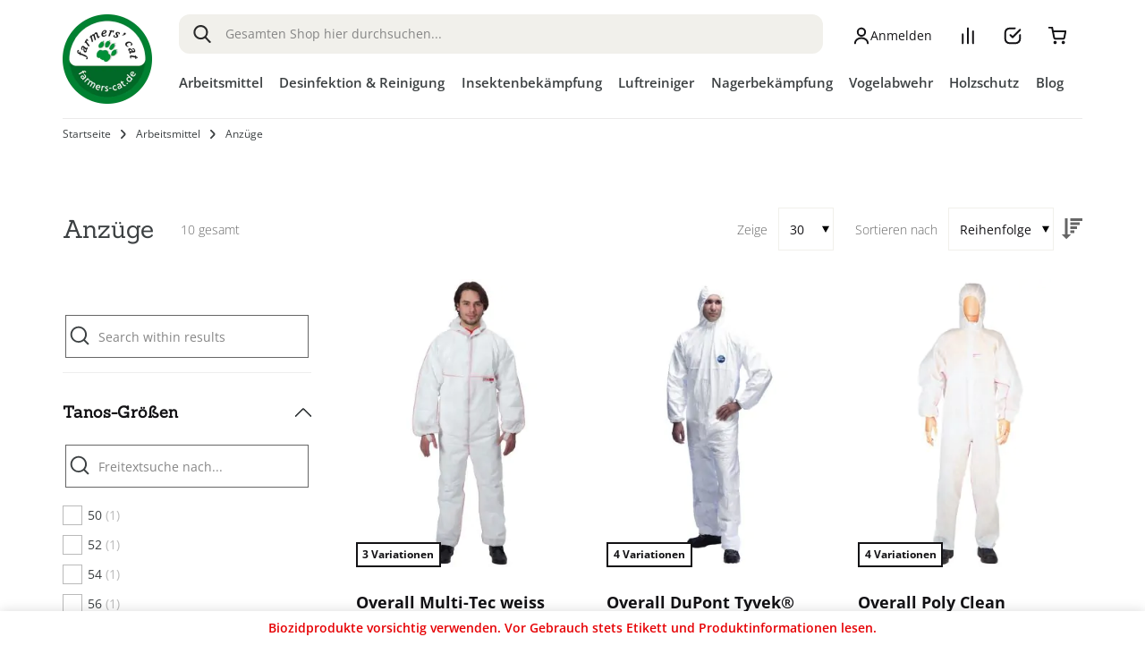

--- FILE ---
content_type: text/html; charset=UTF-8
request_url: https://farmers-cat.de/arbeitsmittel/overall.html
body_size: 72645
content:
<!doctype html>
<html lang="de">
    <head >
                <meta charset="utf-8"/><script type="text/javascript">(window.NREUM||(NREUM={})).init={privacy:{cookies_enabled:true},ajax:{deny_list:["bam.eu01.nr-data.net"]},feature_flags:["soft_nav"],distributed_tracing:{enabled:true}};(window.NREUM||(NREUM={})).loader_config={agentID:"538606345",accountID:"4427381",trustKey:"4427381",xpid:"UAIFVlVbCRAFVFdbDwkOUlw=",licenseKey:"NRJS-7b36bc11d06861314f6",applicationID:"506988948",browserID:"538606345"};;/*! For license information please see nr-loader-spa-1.308.0.min.js.LICENSE.txt */
(()=>{var e,t,r={384:(e,t,r)=>{"use strict";r.d(t,{NT:()=>a,US:()=>u,Zm:()=>o,bQ:()=>d,dV:()=>c,pV:()=>l});var n=r(6154),i=r(1863),s=r(1910);const a={beacon:"bam.nr-data.net",errorBeacon:"bam.nr-data.net"};function o(){return n.gm.NREUM||(n.gm.NREUM={}),void 0===n.gm.newrelic&&(n.gm.newrelic=n.gm.NREUM),n.gm.NREUM}function c(){let e=o();return e.o||(e.o={ST:n.gm.setTimeout,SI:n.gm.setImmediate||n.gm.setInterval,CT:n.gm.clearTimeout,XHR:n.gm.XMLHttpRequest,REQ:n.gm.Request,EV:n.gm.Event,PR:n.gm.Promise,MO:n.gm.MutationObserver,FETCH:n.gm.fetch,WS:n.gm.WebSocket},(0,s.i)(...Object.values(e.o))),e}function d(e,t){let r=o();r.initializedAgents??={},t.initializedAt={ms:(0,i.t)(),date:new Date},r.initializedAgents[e]=t}function u(e,t){o()[e]=t}function l(){return function(){let e=o();const t=e.info||{};e.info={beacon:a.beacon,errorBeacon:a.errorBeacon,...t}}(),function(){let e=o();const t=e.init||{};e.init={...t}}(),c(),function(){let e=o();const t=e.loader_config||{};e.loader_config={...t}}(),o()}},782:(e,t,r)=>{"use strict";r.d(t,{T:()=>n});const n=r(860).K7.pageViewTiming},860:(e,t,r)=>{"use strict";r.d(t,{$J:()=>u,K7:()=>c,P3:()=>d,XX:()=>i,Yy:()=>o,df:()=>s,qY:()=>n,v4:()=>a});const n="events",i="jserrors",s="browser/blobs",a="rum",o="browser/logs",c={ajax:"ajax",genericEvents:"generic_events",jserrors:i,logging:"logging",metrics:"metrics",pageAction:"page_action",pageViewEvent:"page_view_event",pageViewTiming:"page_view_timing",sessionReplay:"session_replay",sessionTrace:"session_trace",softNav:"soft_navigations",spa:"spa"},d={[c.pageViewEvent]:1,[c.pageViewTiming]:2,[c.metrics]:3,[c.jserrors]:4,[c.spa]:5,[c.ajax]:6,[c.sessionTrace]:7,[c.softNav]:8,[c.sessionReplay]:9,[c.logging]:10,[c.genericEvents]:11},u={[c.pageViewEvent]:a,[c.pageViewTiming]:n,[c.ajax]:n,[c.spa]:n,[c.softNav]:n,[c.metrics]:i,[c.jserrors]:i,[c.sessionTrace]:s,[c.sessionReplay]:s,[c.logging]:o,[c.genericEvents]:"ins"}},944:(e,t,r)=>{"use strict";r.d(t,{R:()=>i});var n=r(3241);function i(e,t){"function"==typeof console.debug&&(console.debug("New Relic Warning: https://github.com/newrelic/newrelic-browser-agent/blob/main/docs/warning-codes.md#".concat(e),t),(0,n.W)({agentIdentifier:null,drained:null,type:"data",name:"warn",feature:"warn",data:{code:e,secondary:t}}))}},993:(e,t,r)=>{"use strict";r.d(t,{A$:()=>s,ET:()=>a,TZ:()=>o,p_:()=>i});var n=r(860);const i={ERROR:"ERROR",WARN:"WARN",INFO:"INFO",DEBUG:"DEBUG",TRACE:"TRACE"},s={OFF:0,ERROR:1,WARN:2,INFO:3,DEBUG:4,TRACE:5},a="log",o=n.K7.logging},1541:(e,t,r)=>{"use strict";r.d(t,{U:()=>i,f:()=>n});const n={MFE:"MFE",BA:"BA"};function i(e,t){if(2!==t?.harvestEndpointVersion)return{};const r=t.agentRef.runtime.appMetadata.agents[0].entityGuid;return e?{"source.id":e.id,"source.name":e.name,"source.type":e.type,"parent.id":e.parent?.id||r,"parent.type":e.parent?.type||n.BA}:{"entity.guid":r,appId:t.agentRef.info.applicationID}}},1687:(e,t,r)=>{"use strict";r.d(t,{Ak:()=>d,Ze:()=>h,x3:()=>u});var n=r(3241),i=r(7836),s=r(3606),a=r(860),o=r(2646);const c={};function d(e,t){const r={staged:!1,priority:a.P3[t]||0};l(e),c[e].get(t)||c[e].set(t,r)}function u(e,t){e&&c[e]&&(c[e].get(t)&&c[e].delete(t),p(e,t,!1),c[e].size&&f(e))}function l(e){if(!e)throw new Error("agentIdentifier required");c[e]||(c[e]=new Map)}function h(e="",t="feature",r=!1){if(l(e),!e||!c[e].get(t)||r)return p(e,t);c[e].get(t).staged=!0,f(e)}function f(e){const t=Array.from(c[e]);t.every(([e,t])=>t.staged)&&(t.sort((e,t)=>e[1].priority-t[1].priority),t.forEach(([t])=>{c[e].delete(t),p(e,t)}))}function p(e,t,r=!0){const a=e?i.ee.get(e):i.ee,c=s.i.handlers;if(!a.aborted&&a.backlog&&c){if((0,n.W)({agentIdentifier:e,type:"lifecycle",name:"drain",feature:t}),r){const e=a.backlog[t],r=c[t];if(r){for(let t=0;e&&t<e.length;++t)g(e[t],r);Object.entries(r).forEach(([e,t])=>{Object.values(t||{}).forEach(t=>{t[0]?.on&&t[0]?.context()instanceof o.y&&t[0].on(e,t[1])})})}}a.isolatedBacklog||delete c[t],a.backlog[t]=null,a.emit("drain-"+t,[])}}function g(e,t){var r=e[1];Object.values(t[r]||{}).forEach(t=>{var r=e[0];if(t[0]===r){var n=t[1],i=e[3],s=e[2];n.apply(i,s)}})}},1738:(e,t,r)=>{"use strict";r.d(t,{U:()=>f,Y:()=>h});var n=r(3241),i=r(9908),s=r(1863),a=r(944),o=r(5701),c=r(3969),d=r(8362),u=r(860),l=r(4261);function h(e,t,r,s){const h=s||r;!h||h[e]&&h[e]!==d.d.prototype[e]||(h[e]=function(){(0,i.p)(c.xV,["API/"+e+"/called"],void 0,u.K7.metrics,r.ee),(0,n.W)({agentIdentifier:r.agentIdentifier,drained:!!o.B?.[r.agentIdentifier],type:"data",name:"api",feature:l.Pl+e,data:{}});try{return t.apply(this,arguments)}catch(e){(0,a.R)(23,e)}})}function f(e,t,r,n,a){const o=e.info;null===r?delete o.jsAttributes[t]:o.jsAttributes[t]=r,(a||null===r)&&(0,i.p)(l.Pl+n,[(0,s.t)(),t,r],void 0,"session",e.ee)}},1741:(e,t,r)=>{"use strict";r.d(t,{W:()=>s});var n=r(944),i=r(4261);class s{#e(e,...t){if(this[e]!==s.prototype[e])return this[e](...t);(0,n.R)(35,e)}addPageAction(e,t){return this.#e(i.hG,e,t)}register(e){return this.#e(i.eY,e)}recordCustomEvent(e,t){return this.#e(i.fF,e,t)}setPageViewName(e,t){return this.#e(i.Fw,e,t)}setCustomAttribute(e,t,r){return this.#e(i.cD,e,t,r)}noticeError(e,t){return this.#e(i.o5,e,t)}setUserId(e,t=!1){return this.#e(i.Dl,e,t)}setApplicationVersion(e){return this.#e(i.nb,e)}setErrorHandler(e){return this.#e(i.bt,e)}addRelease(e,t){return this.#e(i.k6,e,t)}log(e,t){return this.#e(i.$9,e,t)}start(){return this.#e(i.d3)}finished(e){return this.#e(i.BL,e)}recordReplay(){return this.#e(i.CH)}pauseReplay(){return this.#e(i.Tb)}addToTrace(e){return this.#e(i.U2,e)}setCurrentRouteName(e){return this.#e(i.PA,e)}interaction(e){return this.#e(i.dT,e)}wrapLogger(e,t,r){return this.#e(i.Wb,e,t,r)}measure(e,t){return this.#e(i.V1,e,t)}consent(e){return this.#e(i.Pv,e)}}},1863:(e,t,r)=>{"use strict";function n(){return Math.floor(performance.now())}r.d(t,{t:()=>n})},1910:(e,t,r)=>{"use strict";r.d(t,{i:()=>s});var n=r(944);const i=new Map;function s(...e){return e.every(e=>{if(i.has(e))return i.get(e);const t="function"==typeof e?e.toString():"",r=t.includes("[native code]"),s=t.includes("nrWrapper");return r||s||(0,n.R)(64,e?.name||t),i.set(e,r),r})}},2555:(e,t,r)=>{"use strict";r.d(t,{D:()=>o,f:()=>a});var n=r(384),i=r(8122);const s={beacon:n.NT.beacon,errorBeacon:n.NT.errorBeacon,licenseKey:void 0,applicationID:void 0,sa:void 0,queueTime:void 0,applicationTime:void 0,ttGuid:void 0,user:void 0,account:void 0,product:void 0,extra:void 0,jsAttributes:{},userAttributes:void 0,atts:void 0,transactionName:void 0,tNamePlain:void 0};function a(e){try{return!!e.licenseKey&&!!e.errorBeacon&&!!e.applicationID}catch(e){return!1}}const o=e=>(0,i.a)(e,s)},2614:(e,t,r)=>{"use strict";r.d(t,{BB:()=>a,H3:()=>n,g:()=>d,iL:()=>c,tS:()=>o,uh:()=>i,wk:()=>s});const n="NRBA",i="SESSION",s=144e5,a=18e5,o={STARTED:"session-started",PAUSE:"session-pause",RESET:"session-reset",RESUME:"session-resume",UPDATE:"session-update"},c={SAME_TAB:"same-tab",CROSS_TAB:"cross-tab"},d={OFF:0,FULL:1,ERROR:2}},2646:(e,t,r)=>{"use strict";r.d(t,{y:()=>n});class n{constructor(e){this.contextId=e}}},2843:(e,t,r)=>{"use strict";r.d(t,{G:()=>s,u:()=>i});var n=r(3878);function i(e,t=!1,r,i){(0,n.DD)("visibilitychange",function(){if(t)return void("hidden"===document.visibilityState&&e());e(document.visibilityState)},r,i)}function s(e,t,r){(0,n.sp)("pagehide",e,t,r)}},3241:(e,t,r)=>{"use strict";r.d(t,{W:()=>s});var n=r(6154);const i="newrelic";function s(e={}){try{n.gm.dispatchEvent(new CustomEvent(i,{detail:e}))}catch(e){}}},3304:(e,t,r)=>{"use strict";r.d(t,{A:()=>s});var n=r(7836);const i=()=>{const e=new WeakSet;return(t,r)=>{if("object"==typeof r&&null!==r){if(e.has(r))return;e.add(r)}return r}};function s(e){try{return JSON.stringify(e,i())??""}catch(e){try{n.ee.emit("internal-error",[e])}catch(e){}return""}}},3333:(e,t,r)=>{"use strict";r.d(t,{$v:()=>u,TZ:()=>n,Xh:()=>c,Zp:()=>i,kd:()=>d,mq:()=>o,nf:()=>a,qN:()=>s});const n=r(860).K7.genericEvents,i=["auxclick","click","copy","keydown","paste","scrollend"],s=["focus","blur"],a=4,o=1e3,c=2e3,d=["PageAction","UserAction","BrowserPerformance"],u={RESOURCES:"experimental.resources",REGISTER:"register"}},3434:(e,t,r)=>{"use strict";r.d(t,{Jt:()=>s,YM:()=>d});var n=r(7836),i=r(5607);const s="nr@original:".concat(i.W),a=50;var o=Object.prototype.hasOwnProperty,c=!1;function d(e,t){return e||(e=n.ee),r.inPlace=function(e,t,n,i,s){n||(n="");const a="-"===n.charAt(0);for(let o=0;o<t.length;o++){const c=t[o],d=e[c];l(d)||(e[c]=r(d,a?c+n:n,i,c,s))}},r.flag=s,r;function r(t,r,n,c,d){return l(t)?t:(r||(r=""),nrWrapper[s]=t,function(e,t,r){if(Object.defineProperty&&Object.keys)try{return Object.keys(e).forEach(function(r){Object.defineProperty(t,r,{get:function(){return e[r]},set:function(t){return e[r]=t,t}})}),t}catch(e){u([e],r)}for(var n in e)o.call(e,n)&&(t[n]=e[n])}(t,nrWrapper,e),nrWrapper);function nrWrapper(){var s,o,l,h;let f;try{o=this,s=[...arguments],l="function"==typeof n?n(s,o):n||{}}catch(t){u([t,"",[s,o,c],l],e)}i(r+"start",[s,o,c],l,d);const p=performance.now();let g;try{return h=t.apply(o,s),g=performance.now(),h}catch(e){throw g=performance.now(),i(r+"err",[s,o,e],l,d),f=e,f}finally{const e=g-p,t={start:p,end:g,duration:e,isLongTask:e>=a,methodName:c,thrownError:f};t.isLongTask&&i("long-task",[t,o],l,d),i(r+"end",[s,o,h],l,d)}}}function i(r,n,i,s){if(!c||t){var a=c;c=!0;try{e.emit(r,n,i,t,s)}catch(t){u([t,r,n,i],e)}c=a}}}function u(e,t){t||(t=n.ee);try{t.emit("internal-error",e)}catch(e){}}function l(e){return!(e&&"function"==typeof e&&e.apply&&!e[s])}},3606:(e,t,r)=>{"use strict";r.d(t,{i:()=>s});var n=r(9908);s.on=a;var i=s.handlers={};function s(e,t,r,s){a(s||n.d,i,e,t,r)}function a(e,t,r,i,s){s||(s="feature"),e||(e=n.d);var a=t[s]=t[s]||{};(a[r]=a[r]||[]).push([e,i])}},3738:(e,t,r)=>{"use strict";r.d(t,{He:()=>i,Kp:()=>o,Lc:()=>d,Rz:()=>u,TZ:()=>n,bD:()=>s,d3:()=>a,jx:()=>l,sl:()=>h,uP:()=>c});const n=r(860).K7.sessionTrace,i="bstResource",s="resource",a="-start",o="-end",c="fn"+a,d="fn"+o,u="pushState",l=1e3,h=3e4},3785:(e,t,r)=>{"use strict";r.d(t,{R:()=>c,b:()=>d});var n=r(9908),i=r(1863),s=r(860),a=r(3969),o=r(993);function c(e,t,r={},c=o.p_.INFO,d=!0,u,l=(0,i.t)()){(0,n.p)(a.xV,["API/logging/".concat(c.toLowerCase(),"/called")],void 0,s.K7.metrics,e),(0,n.p)(o.ET,[l,t,r,c,d,u],void 0,s.K7.logging,e)}function d(e){return"string"==typeof e&&Object.values(o.p_).some(t=>t===e.toUpperCase().trim())}},3878:(e,t,r)=>{"use strict";function n(e,t){return{capture:e,passive:!1,signal:t}}function i(e,t,r=!1,i){window.addEventListener(e,t,n(r,i))}function s(e,t,r=!1,i){document.addEventListener(e,t,n(r,i))}r.d(t,{DD:()=>s,jT:()=>n,sp:()=>i})},3962:(e,t,r)=>{"use strict";r.d(t,{AM:()=>a,O2:()=>l,OV:()=>s,Qu:()=>h,TZ:()=>c,ih:()=>f,pP:()=>o,t1:()=>u,tC:()=>i,wD:()=>d});var n=r(860);const i=["click","keydown","submit"],s="popstate",a="api",o="initialPageLoad",c=n.K7.softNav,d=5e3,u=500,l={INITIAL_PAGE_LOAD:"",ROUTE_CHANGE:1,UNSPECIFIED:2},h={INTERACTION:1,AJAX:2,CUSTOM_END:3,CUSTOM_TRACER:4},f={IP:"in progress",PF:"pending finish",FIN:"finished",CAN:"cancelled"}},3969:(e,t,r)=>{"use strict";r.d(t,{TZ:()=>n,XG:()=>o,rs:()=>i,xV:()=>a,z_:()=>s});const n=r(860).K7.metrics,i="sm",s="cm",a="storeSupportabilityMetrics",o="storeEventMetrics"},4234:(e,t,r)=>{"use strict";r.d(t,{W:()=>s});var n=r(7836),i=r(1687);class s{constructor(e,t){this.agentIdentifier=e,this.ee=n.ee.get(e),this.featureName=t,this.blocked=!1}deregisterDrain(){(0,i.x3)(this.agentIdentifier,this.featureName)}}},4261:(e,t,r)=>{"use strict";r.d(t,{$9:()=>u,BL:()=>c,CH:()=>p,Dl:()=>R,Fw:()=>w,PA:()=>v,Pl:()=>n,Pv:()=>A,Tb:()=>h,U2:()=>a,V1:()=>E,Wb:()=>T,bt:()=>y,cD:()=>b,d3:()=>x,dT:()=>d,eY:()=>g,fF:()=>f,hG:()=>s,hw:()=>i,k6:()=>o,nb:()=>m,o5:()=>l});const n="api-",i=n+"ixn-",s="addPageAction",a="addToTrace",o="addRelease",c="finished",d="interaction",u="log",l="noticeError",h="pauseReplay",f="recordCustomEvent",p="recordReplay",g="register",m="setApplicationVersion",v="setCurrentRouteName",b="setCustomAttribute",y="setErrorHandler",w="setPageViewName",R="setUserId",x="start",T="wrapLogger",E="measure",A="consent"},5205:(e,t,r)=>{"use strict";r.d(t,{j:()=>S});var n=r(384),i=r(1741);var s=r(2555),a=r(3333);const o=e=>{if(!e||"string"!=typeof e)return!1;try{document.createDocumentFragment().querySelector(e)}catch{return!1}return!0};var c=r(2614),d=r(944),u=r(8122);const l="[data-nr-mask]",h=e=>(0,u.a)(e,(()=>{const e={feature_flags:[],experimental:{allow_registered_children:!1,resources:!1},mask_selector:"*",block_selector:"[data-nr-block]",mask_input_options:{color:!1,date:!1,"datetime-local":!1,email:!1,month:!1,number:!1,range:!1,search:!1,tel:!1,text:!1,time:!1,url:!1,week:!1,textarea:!1,select:!1,password:!0}};return{ajax:{deny_list:void 0,block_internal:!0,enabled:!0,autoStart:!0},api:{get allow_registered_children(){return e.feature_flags.includes(a.$v.REGISTER)||e.experimental.allow_registered_children},set allow_registered_children(t){e.experimental.allow_registered_children=t},duplicate_registered_data:!1},browser_consent_mode:{enabled:!1},distributed_tracing:{enabled:void 0,exclude_newrelic_header:void 0,cors_use_newrelic_header:void 0,cors_use_tracecontext_headers:void 0,allowed_origins:void 0},get feature_flags(){return e.feature_flags},set feature_flags(t){e.feature_flags=t},generic_events:{enabled:!0,autoStart:!0},harvest:{interval:30},jserrors:{enabled:!0,autoStart:!0},logging:{enabled:!0,autoStart:!0},metrics:{enabled:!0,autoStart:!0},obfuscate:void 0,page_action:{enabled:!0},page_view_event:{enabled:!0,autoStart:!0},page_view_timing:{enabled:!0,autoStart:!0},performance:{capture_marks:!1,capture_measures:!1,capture_detail:!0,resources:{get enabled(){return e.feature_flags.includes(a.$v.RESOURCES)||e.experimental.resources},set enabled(t){e.experimental.resources=t},asset_types:[],first_party_domains:[],ignore_newrelic:!0}},privacy:{cookies_enabled:!0},proxy:{assets:void 0,beacon:void 0},session:{expiresMs:c.wk,inactiveMs:c.BB},session_replay:{autoStart:!0,enabled:!1,preload:!1,sampling_rate:10,error_sampling_rate:100,collect_fonts:!1,inline_images:!1,fix_stylesheets:!0,mask_all_inputs:!0,get mask_text_selector(){return e.mask_selector},set mask_text_selector(t){o(t)?e.mask_selector="".concat(t,",").concat(l):""===t||null===t?e.mask_selector=l:(0,d.R)(5,t)},get block_class(){return"nr-block"},get ignore_class(){return"nr-ignore"},get mask_text_class(){return"nr-mask"},get block_selector(){return e.block_selector},set block_selector(t){o(t)?e.block_selector+=",".concat(t):""!==t&&(0,d.R)(6,t)},get mask_input_options(){return e.mask_input_options},set mask_input_options(t){t&&"object"==typeof t?e.mask_input_options={...t,password:!0}:(0,d.R)(7,t)}},session_trace:{enabled:!0,autoStart:!0},soft_navigations:{enabled:!0,autoStart:!0},spa:{enabled:!0,autoStart:!0},ssl:void 0,user_actions:{enabled:!0,elementAttributes:["id","className","tagName","type"]}}})());var f=r(6154),p=r(9324);let g=0;const m={buildEnv:p.F3,distMethod:p.Xs,version:p.xv,originTime:f.WN},v={consented:!1},b={appMetadata:{},get consented(){return this.session?.state?.consent||v.consented},set consented(e){v.consented=e},customTransaction:void 0,denyList:void 0,disabled:!1,harvester:void 0,isolatedBacklog:!1,isRecording:!1,loaderType:void 0,maxBytes:3e4,obfuscator:void 0,onerror:void 0,ptid:void 0,releaseIds:{},session:void 0,timeKeeper:void 0,registeredEntities:[],jsAttributesMetadata:{bytes:0},get harvestCount(){return++g}},y=e=>{const t=(0,u.a)(e,b),r=Object.keys(m).reduce((e,t)=>(e[t]={value:m[t],writable:!1,configurable:!0,enumerable:!0},e),{});return Object.defineProperties(t,r)};var w=r(5701);const R=e=>{const t=e.startsWith("http");e+="/",r.p=t?e:"https://"+e};var x=r(7836),T=r(3241);const E={accountID:void 0,trustKey:void 0,agentID:void 0,licenseKey:void 0,applicationID:void 0,xpid:void 0},A=e=>(0,u.a)(e,E),_=new Set;function S(e,t={},r,a){let{init:o,info:c,loader_config:d,runtime:u={},exposed:l=!0}=t;if(!c){const e=(0,n.pV)();o=e.init,c=e.info,d=e.loader_config}e.init=h(o||{}),e.loader_config=A(d||{}),c.jsAttributes??={},f.bv&&(c.jsAttributes.isWorker=!0),e.info=(0,s.D)(c);const p=e.init,g=[c.beacon,c.errorBeacon];_.has(e.agentIdentifier)||(p.proxy.assets&&(R(p.proxy.assets),g.push(p.proxy.assets)),p.proxy.beacon&&g.push(p.proxy.beacon),e.beacons=[...g],function(e){const t=(0,n.pV)();Object.getOwnPropertyNames(i.W.prototype).forEach(r=>{const n=i.W.prototype[r];if("function"!=typeof n||"constructor"===n)return;let s=t[r];e[r]&&!1!==e.exposed&&"micro-agent"!==e.runtime?.loaderType&&(t[r]=(...t)=>{const n=e[r](...t);return s?s(...t):n})})}(e),(0,n.US)("activatedFeatures",w.B)),u.denyList=[...p.ajax.deny_list||[],...p.ajax.block_internal?g:[]],u.ptid=e.agentIdentifier,u.loaderType=r,e.runtime=y(u),_.has(e.agentIdentifier)||(e.ee=x.ee.get(e.agentIdentifier),e.exposed=l,(0,T.W)({agentIdentifier:e.agentIdentifier,drained:!!w.B?.[e.agentIdentifier],type:"lifecycle",name:"initialize",feature:void 0,data:e.config})),_.add(e.agentIdentifier)}},5270:(e,t,r)=>{"use strict";r.d(t,{Aw:()=>a,SR:()=>s,rF:()=>o});var n=r(384),i=r(7767);function s(e){return!!(0,n.dV)().o.MO&&(0,i.V)(e)&&!0===e?.session_trace.enabled}function a(e){return!0===e?.session_replay.preload&&s(e)}function o(e,t){try{if("string"==typeof t?.type){if("password"===t.type.toLowerCase())return"*".repeat(e?.length||0);if(void 0!==t?.dataset?.nrUnmask||t?.classList?.contains("nr-unmask"))return e}}catch(e){}return"string"==typeof e?e.replace(/[\S]/g,"*"):"*".repeat(e?.length||0)}},5289:(e,t,r)=>{"use strict";r.d(t,{GG:()=>a,Qr:()=>c,sB:()=>o});var n=r(3878),i=r(6389);function s(){return"undefined"==typeof document||"complete"===document.readyState}function a(e,t){if(s())return e();const r=(0,i.J)(e),a=setInterval(()=>{s()&&(clearInterval(a),r())},500);(0,n.sp)("load",r,t)}function o(e){if(s())return e();(0,n.DD)("DOMContentLoaded",e)}function c(e){if(s())return e();(0,n.sp)("popstate",e)}},5607:(e,t,r)=>{"use strict";r.d(t,{W:()=>n});const n=(0,r(9566).bz)()},5701:(e,t,r)=>{"use strict";r.d(t,{B:()=>s,t:()=>a});var n=r(3241);const i=new Set,s={};function a(e,t){const r=t.agentIdentifier;s[r]??={},e&&"object"==typeof e&&(i.has(r)||(t.ee.emit("rumresp",[e]),s[r]=e,i.add(r),(0,n.W)({agentIdentifier:r,loaded:!0,drained:!0,type:"lifecycle",name:"load",feature:void 0,data:e})))}},6154:(e,t,r)=>{"use strict";r.d(t,{OF:()=>d,RI:()=>i,WN:()=>h,bv:()=>s,eN:()=>f,gm:()=>a,lR:()=>l,m:()=>c,mw:()=>o,sb:()=>u});var n=r(1863);const i="undefined"!=typeof window&&!!window.document,s="undefined"!=typeof WorkerGlobalScope&&("undefined"!=typeof self&&self instanceof WorkerGlobalScope&&self.navigator instanceof WorkerNavigator||"undefined"!=typeof globalThis&&globalThis instanceof WorkerGlobalScope&&globalThis.navigator instanceof WorkerNavigator),a=i?window:"undefined"!=typeof WorkerGlobalScope&&("undefined"!=typeof self&&self instanceof WorkerGlobalScope&&self||"undefined"!=typeof globalThis&&globalThis instanceof WorkerGlobalScope&&globalThis),o=Boolean("hidden"===a?.document?.visibilityState),c=""+a?.location,d=/iPad|iPhone|iPod/.test(a.navigator?.userAgent),u=d&&"undefined"==typeof SharedWorker,l=(()=>{const e=a.navigator?.userAgent?.match(/Firefox[/\s](\d+\.\d+)/);return Array.isArray(e)&&e.length>=2?+e[1]:0})(),h=Date.now()-(0,n.t)(),f=()=>"undefined"!=typeof PerformanceNavigationTiming&&a?.performance?.getEntriesByType("navigation")?.[0]?.responseStart},6344:(e,t,r)=>{"use strict";r.d(t,{BB:()=>u,Qb:()=>l,TZ:()=>i,Ug:()=>a,Vh:()=>s,_s:()=>o,bc:()=>d,yP:()=>c});var n=r(2614);const i=r(860).K7.sessionReplay,s="errorDuringReplay",a=.12,o={DomContentLoaded:0,Load:1,FullSnapshot:2,IncrementalSnapshot:3,Meta:4,Custom:5},c={[n.g.ERROR]:15e3,[n.g.FULL]:3e5,[n.g.OFF]:0},d={RESET:{message:"Session was reset",sm:"Reset"},IMPORT:{message:"Recorder failed to import",sm:"Import"},TOO_MANY:{message:"429: Too Many Requests",sm:"Too-Many"},TOO_BIG:{message:"Payload was too large",sm:"Too-Big"},CROSS_TAB:{message:"Session Entity was set to OFF on another tab",sm:"Cross-Tab"},ENTITLEMENTS:{message:"Session Replay is not allowed and will not be started",sm:"Entitlement"}},u=5e3,l={API:"api",RESUME:"resume",SWITCH_TO_FULL:"switchToFull",INITIALIZE:"initialize",PRELOAD:"preload"}},6389:(e,t,r)=>{"use strict";function n(e,t=500,r={}){const n=r?.leading||!1;let i;return(...r)=>{n&&void 0===i&&(e.apply(this,r),i=setTimeout(()=>{i=clearTimeout(i)},t)),n||(clearTimeout(i),i=setTimeout(()=>{e.apply(this,r)},t))}}function i(e){let t=!1;return(...r)=>{t||(t=!0,e.apply(this,r))}}r.d(t,{J:()=>i,s:()=>n})},6630:(e,t,r)=>{"use strict";r.d(t,{T:()=>n});const n=r(860).K7.pageViewEvent},6774:(e,t,r)=>{"use strict";r.d(t,{T:()=>n});const n=r(860).K7.jserrors},7295:(e,t,r)=>{"use strict";r.d(t,{Xv:()=>a,gX:()=>i,iW:()=>s});var n=[];function i(e){if(!e||s(e))return!1;if(0===n.length)return!0;if("*"===n[0].hostname)return!1;for(var t=0;t<n.length;t++){var r=n[t];if(r.hostname.test(e.hostname)&&r.pathname.test(e.pathname))return!1}return!0}function s(e){return void 0===e.hostname}function a(e){if(n=[],e&&e.length)for(var t=0;t<e.length;t++){let r=e[t];if(!r)continue;if("*"===r)return void(n=[{hostname:"*"}]);0===r.indexOf("http://")?r=r.substring(7):0===r.indexOf("https://")&&(r=r.substring(8));const i=r.indexOf("/");let s,a;i>0?(s=r.substring(0,i),a=r.substring(i)):(s=r,a="*");let[c]=s.split(":");n.push({hostname:o(c),pathname:o(a,!0)})}}function o(e,t=!1){const r=e.replace(/[.+?^${}()|[\]\\]/g,e=>"\\"+e).replace(/\*/g,".*?");return new RegExp((t?"^":"")+r+"$")}},7485:(e,t,r)=>{"use strict";r.d(t,{D:()=>i});var n=r(6154);function i(e){if(0===(e||"").indexOf("data:"))return{protocol:"data"};try{const t=new URL(e,location.href),r={port:t.port,hostname:t.hostname,pathname:t.pathname,search:t.search,protocol:t.protocol.slice(0,t.protocol.indexOf(":")),sameOrigin:t.protocol===n.gm?.location?.protocol&&t.host===n.gm?.location?.host};return r.port&&""!==r.port||("http:"===t.protocol&&(r.port="80"),"https:"===t.protocol&&(r.port="443")),r.pathname&&""!==r.pathname?r.pathname.startsWith("/")||(r.pathname="/".concat(r.pathname)):r.pathname="/",r}catch(e){return{}}}},7699:(e,t,r)=>{"use strict";r.d(t,{It:()=>s,KC:()=>o,No:()=>i,qh:()=>a});var n=r(860);const i=16e3,s=1e6,a="SESSION_ERROR",o={[n.K7.logging]:!0,[n.K7.genericEvents]:!1,[n.K7.jserrors]:!1,[n.K7.ajax]:!1}},7767:(e,t,r)=>{"use strict";r.d(t,{V:()=>i});var n=r(6154);const i=e=>n.RI&&!0===e?.privacy.cookies_enabled},7836:(e,t,r)=>{"use strict";r.d(t,{P:()=>o,ee:()=>c});var n=r(384),i=r(8990),s=r(2646),a=r(5607);const o="nr@context:".concat(a.W),c=function e(t,r){var n={},a={},u={},l=!1;try{l=16===r.length&&d.initializedAgents?.[r]?.runtime.isolatedBacklog}catch(e){}var h={on:p,addEventListener:p,removeEventListener:function(e,t){var r=n[e];if(!r)return;for(var i=0;i<r.length;i++)r[i]===t&&r.splice(i,1)},emit:function(e,r,n,i,s){!1!==s&&(s=!0);if(c.aborted&&!i)return;t&&s&&t.emit(e,r,n);var o=f(n);g(e).forEach(e=>{e.apply(o,r)});var d=v()[a[e]];d&&d.push([h,e,r,o]);return o},get:m,listeners:g,context:f,buffer:function(e,t){const r=v();if(t=t||"feature",h.aborted)return;Object.entries(e||{}).forEach(([e,n])=>{a[n]=t,t in r||(r[t]=[])})},abort:function(){h._aborted=!0,Object.keys(h.backlog).forEach(e=>{delete h.backlog[e]})},isBuffering:function(e){return!!v()[a[e]]},debugId:r,backlog:l?{}:t&&"object"==typeof t.backlog?t.backlog:{},isolatedBacklog:l};return Object.defineProperty(h,"aborted",{get:()=>{let e=h._aborted||!1;return e||(t&&(e=t.aborted),e)}}),h;function f(e){return e&&e instanceof s.y?e:e?(0,i.I)(e,o,()=>new s.y(o)):new s.y(o)}function p(e,t){n[e]=g(e).concat(t)}function g(e){return n[e]||[]}function m(t){return u[t]=u[t]||e(h,t)}function v(){return h.backlog}}(void 0,"globalEE"),d=(0,n.Zm)();d.ee||(d.ee=c)},8122:(e,t,r)=>{"use strict";r.d(t,{a:()=>i});var n=r(944);function i(e,t){try{if(!e||"object"!=typeof e)return(0,n.R)(3);if(!t||"object"!=typeof t)return(0,n.R)(4);const r=Object.create(Object.getPrototypeOf(t),Object.getOwnPropertyDescriptors(t)),s=0===Object.keys(r).length?e:r;for(let a in s)if(void 0!==e[a])try{if(null===e[a]){r[a]=null;continue}Array.isArray(e[a])&&Array.isArray(t[a])?r[a]=Array.from(new Set([...e[a],...t[a]])):"object"==typeof e[a]&&"object"==typeof t[a]?r[a]=i(e[a],t[a]):r[a]=e[a]}catch(e){r[a]||(0,n.R)(1,e)}return r}catch(e){(0,n.R)(2,e)}}},8139:(e,t,r)=>{"use strict";r.d(t,{u:()=>h});var n=r(7836),i=r(3434),s=r(8990),a=r(6154);const o={},c=a.gm.XMLHttpRequest,d="addEventListener",u="removeEventListener",l="nr@wrapped:".concat(n.P);function h(e){var t=function(e){return(e||n.ee).get("events")}(e);if(o[t.debugId]++)return t;o[t.debugId]=1;var r=(0,i.YM)(t,!0);function h(e){r.inPlace(e,[d,u],"-",p)}function p(e,t){return e[1]}return"getPrototypeOf"in Object&&(a.RI&&f(document,h),c&&f(c.prototype,h),f(a.gm,h)),t.on(d+"-start",function(e,t){var n=e[1];if(null!==n&&("function"==typeof n||"object"==typeof n)&&"newrelic"!==e[0]){var i=(0,s.I)(n,l,function(){var e={object:function(){if("function"!=typeof n.handleEvent)return;return n.handleEvent.apply(n,arguments)},function:n}[typeof n];return e?r(e,"fn-",null,e.name||"anonymous"):n});this.wrapped=e[1]=i}}),t.on(u+"-start",function(e){e[1]=this.wrapped||e[1]}),t}function f(e,t,...r){let n=e;for(;"object"==typeof n&&!Object.prototype.hasOwnProperty.call(n,d);)n=Object.getPrototypeOf(n);n&&t(n,...r)}},8362:(e,t,r)=>{"use strict";r.d(t,{d:()=>s});var n=r(9566),i=r(1741);class s extends i.W{agentIdentifier=(0,n.LA)(16)}},8374:(e,t,r)=>{r.nc=(()=>{try{return document?.currentScript?.nonce}catch(e){}return""})()},8990:(e,t,r)=>{"use strict";r.d(t,{I:()=>i});var n=Object.prototype.hasOwnProperty;function i(e,t,r){if(n.call(e,t))return e[t];var i=r();if(Object.defineProperty&&Object.keys)try{return Object.defineProperty(e,t,{value:i,writable:!0,enumerable:!1}),i}catch(e){}return e[t]=i,i}},9119:(e,t,r)=>{"use strict";r.d(t,{L:()=>s});var n=/([^?#]*)[^#]*(#[^?]*|$).*/,i=/([^?#]*)().*/;function s(e,t){return e?e.replace(t?n:i,"$1$2"):e}},9300:(e,t,r)=>{"use strict";r.d(t,{T:()=>n});const n=r(860).K7.ajax},9324:(e,t,r)=>{"use strict";r.d(t,{AJ:()=>a,F3:()=>i,Xs:()=>s,Yq:()=>o,xv:()=>n});const n="1.308.0",i="PROD",s="CDN",a="@newrelic/rrweb",o="1.0.1"},9566:(e,t,r)=>{"use strict";r.d(t,{LA:()=>o,ZF:()=>c,bz:()=>a,el:()=>d});var n=r(6154);const i="xxxxxxxx-xxxx-4xxx-yxxx-xxxxxxxxxxxx";function s(e,t){return e?15&e[t]:16*Math.random()|0}function a(){const e=n.gm?.crypto||n.gm?.msCrypto;let t,r=0;return e&&e.getRandomValues&&(t=e.getRandomValues(new Uint8Array(30))),i.split("").map(e=>"x"===e?s(t,r++).toString(16):"y"===e?(3&s()|8).toString(16):e).join("")}function o(e){const t=n.gm?.crypto||n.gm?.msCrypto;let r,i=0;t&&t.getRandomValues&&(r=t.getRandomValues(new Uint8Array(e)));const a=[];for(var o=0;o<e;o++)a.push(s(r,i++).toString(16));return a.join("")}function c(){return o(16)}function d(){return o(32)}},9908:(e,t,r)=>{"use strict";r.d(t,{d:()=>n,p:()=>i});var n=r(7836).ee.get("handle");function i(e,t,r,i,s){s?(s.buffer([e],i),s.emit(e,t,r)):(n.buffer([e],i),n.emit(e,t,r))}}},n={};function i(e){var t=n[e];if(void 0!==t)return t.exports;var s=n[e]={exports:{}};return r[e](s,s.exports,i),s.exports}i.m=r,i.d=(e,t)=>{for(var r in t)i.o(t,r)&&!i.o(e,r)&&Object.defineProperty(e,r,{enumerable:!0,get:t[r]})},i.f={},i.e=e=>Promise.all(Object.keys(i.f).reduce((t,r)=>(i.f[r](e,t),t),[])),i.u=e=>({212:"nr-spa-compressor",249:"nr-spa-recorder",478:"nr-spa"}[e]+"-1.308.0.min.js"),i.o=(e,t)=>Object.prototype.hasOwnProperty.call(e,t),e={},t="NRBA-1.308.0.PROD:",i.l=(r,n,s,a)=>{if(e[r])e[r].push(n);else{var o,c;if(void 0!==s)for(var d=document.getElementsByTagName("script"),u=0;u<d.length;u++){var l=d[u];if(l.getAttribute("src")==r||l.getAttribute("data-webpack")==t+s){o=l;break}}if(!o){c=!0;var h={478:"sha512-RSfSVnmHk59T/uIPbdSE0LPeqcEdF4/+XhfJdBuccH5rYMOEZDhFdtnh6X6nJk7hGpzHd9Ujhsy7lZEz/ORYCQ==",249:"sha512-ehJXhmntm85NSqW4MkhfQqmeKFulra3klDyY0OPDUE+sQ3GokHlPh1pmAzuNy//3j4ac6lzIbmXLvGQBMYmrkg==",212:"sha512-B9h4CR46ndKRgMBcK+j67uSR2RCnJfGefU+A7FrgR/k42ovXy5x/MAVFiSvFxuVeEk/pNLgvYGMp1cBSK/G6Fg=="};(o=document.createElement("script")).charset="utf-8",i.nc&&o.setAttribute("nonce",i.nc),o.setAttribute("data-webpack",t+s),o.src=r,0!==o.src.indexOf(window.location.origin+"/")&&(o.crossOrigin="anonymous"),h[a]&&(o.integrity=h[a])}e[r]=[n];var f=(t,n)=>{o.onerror=o.onload=null,clearTimeout(p);var i=e[r];if(delete e[r],o.parentNode&&o.parentNode.removeChild(o),i&&i.forEach(e=>e(n)),t)return t(n)},p=setTimeout(f.bind(null,void 0,{type:"timeout",target:o}),12e4);o.onerror=f.bind(null,o.onerror),o.onload=f.bind(null,o.onload),c&&document.head.appendChild(o)}},i.r=e=>{"undefined"!=typeof Symbol&&Symbol.toStringTag&&Object.defineProperty(e,Symbol.toStringTag,{value:"Module"}),Object.defineProperty(e,"__esModule",{value:!0})},i.p="https://js-agent.newrelic.com/",(()=>{var e={38:0,788:0};i.f.j=(t,r)=>{var n=i.o(e,t)?e[t]:void 0;if(0!==n)if(n)r.push(n[2]);else{var s=new Promise((r,i)=>n=e[t]=[r,i]);r.push(n[2]=s);var a=i.p+i.u(t),o=new Error;i.l(a,r=>{if(i.o(e,t)&&(0!==(n=e[t])&&(e[t]=void 0),n)){var s=r&&("load"===r.type?"missing":r.type),a=r&&r.target&&r.target.src;o.message="Loading chunk "+t+" failed: ("+s+": "+a+")",o.name="ChunkLoadError",o.type=s,o.request=a,n[1](o)}},"chunk-"+t,t)}};var t=(t,r)=>{var n,s,[a,o,c]=r,d=0;if(a.some(t=>0!==e[t])){for(n in o)i.o(o,n)&&(i.m[n]=o[n]);if(c)c(i)}for(t&&t(r);d<a.length;d++)s=a[d],i.o(e,s)&&e[s]&&e[s][0](),e[s]=0},r=self["webpackChunk:NRBA-1.308.0.PROD"]=self["webpackChunk:NRBA-1.308.0.PROD"]||[];r.forEach(t.bind(null,0)),r.push=t.bind(null,r.push.bind(r))})(),(()=>{"use strict";i(8374);var e=i(8362),t=i(860);const r=Object.values(t.K7);var n=i(5205);var s=i(9908),a=i(1863),o=i(4261),c=i(1738);var d=i(1687),u=i(4234),l=i(5289),h=i(6154),f=i(944),p=i(5270),g=i(7767),m=i(6389),v=i(7699);class b extends u.W{constructor(e,t){super(e.agentIdentifier,t),this.agentRef=e,this.abortHandler=void 0,this.featAggregate=void 0,this.loadedSuccessfully=void 0,this.onAggregateImported=new Promise(e=>{this.loadedSuccessfully=e}),this.deferred=Promise.resolve(),!1===e.init[this.featureName].autoStart?this.deferred=new Promise((t,r)=>{this.ee.on("manual-start-all",(0,m.J)(()=>{(0,d.Ak)(e.agentIdentifier,this.featureName),t()}))}):(0,d.Ak)(e.agentIdentifier,t)}importAggregator(e,t,r={}){if(this.featAggregate)return;const n=async()=>{let n;await this.deferred;try{if((0,g.V)(e.init)){const{setupAgentSession:t}=await i.e(478).then(i.bind(i,8766));n=t(e)}}catch(e){(0,f.R)(20,e),this.ee.emit("internal-error",[e]),(0,s.p)(v.qh,[e],void 0,this.featureName,this.ee)}try{if(!this.#t(this.featureName,n,e.init))return(0,d.Ze)(this.agentIdentifier,this.featureName),void this.loadedSuccessfully(!1);const{Aggregate:i}=await t();this.featAggregate=new i(e,r),e.runtime.harvester.initializedAggregates.push(this.featAggregate),this.loadedSuccessfully(!0)}catch(e){(0,f.R)(34,e),this.abortHandler?.(),(0,d.Ze)(this.agentIdentifier,this.featureName,!0),this.loadedSuccessfully(!1),this.ee&&this.ee.abort()}};h.RI?(0,l.GG)(()=>n(),!0):n()}#t(e,r,n){if(this.blocked)return!1;switch(e){case t.K7.sessionReplay:return(0,p.SR)(n)&&!!r;case t.K7.sessionTrace:return!!r;default:return!0}}}var y=i(6630),w=i(2614),R=i(3241);class x extends b{static featureName=y.T;constructor(e){var t;super(e,y.T),this.setupInspectionEvents(e.agentIdentifier),t=e,(0,c.Y)(o.Fw,function(e,r){"string"==typeof e&&("/"!==e.charAt(0)&&(e="/"+e),t.runtime.customTransaction=(r||"http://custom.transaction")+e,(0,s.p)(o.Pl+o.Fw,[(0,a.t)()],void 0,void 0,t.ee))},t),this.importAggregator(e,()=>i.e(478).then(i.bind(i,2467)))}setupInspectionEvents(e){const t=(t,r)=>{t&&(0,R.W)({agentIdentifier:e,timeStamp:t.timeStamp,loaded:"complete"===t.target.readyState,type:"window",name:r,data:t.target.location+""})};(0,l.sB)(e=>{t(e,"DOMContentLoaded")}),(0,l.GG)(e=>{t(e,"load")}),(0,l.Qr)(e=>{t(e,"navigate")}),this.ee.on(w.tS.UPDATE,(t,r)=>{(0,R.W)({agentIdentifier:e,type:"lifecycle",name:"session",data:r})})}}var T=i(384);class E extends e.d{constructor(e){var t;(super(),h.gm)?(this.features={},(0,T.bQ)(this.agentIdentifier,this),this.desiredFeatures=new Set(e.features||[]),this.desiredFeatures.add(x),(0,n.j)(this,e,e.loaderType||"agent"),t=this,(0,c.Y)(o.cD,function(e,r,n=!1){if("string"==typeof e){if(["string","number","boolean"].includes(typeof r)||null===r)return(0,c.U)(t,e,r,o.cD,n);(0,f.R)(40,typeof r)}else(0,f.R)(39,typeof e)},t),function(e){(0,c.Y)(o.Dl,function(t,r=!1){if("string"!=typeof t&&null!==t)return void(0,f.R)(41,typeof t);const n=e.info.jsAttributes["enduser.id"];r&&null!=n&&n!==t?(0,s.p)(o.Pl+"setUserIdAndResetSession",[t],void 0,"session",e.ee):(0,c.U)(e,"enduser.id",t,o.Dl,!0)},e)}(this),function(e){(0,c.Y)(o.nb,function(t){if("string"==typeof t||null===t)return(0,c.U)(e,"application.version",t,o.nb,!1);(0,f.R)(42,typeof t)},e)}(this),function(e){(0,c.Y)(o.d3,function(){e.ee.emit("manual-start-all")},e)}(this),function(e){(0,c.Y)(o.Pv,function(t=!0){if("boolean"==typeof t){if((0,s.p)(o.Pl+o.Pv,[t],void 0,"session",e.ee),e.runtime.consented=t,t){const t=e.features.page_view_event;t.onAggregateImported.then(e=>{const r=t.featAggregate;e&&!r.sentRum&&r.sendRum()})}}else(0,f.R)(65,typeof t)},e)}(this),this.run()):(0,f.R)(21)}get config(){return{info:this.info,init:this.init,loader_config:this.loader_config,runtime:this.runtime}}get api(){return this}run(){try{const e=function(e){const t={};return r.forEach(r=>{t[r]=!!e[r]?.enabled}),t}(this.init),n=[...this.desiredFeatures];n.sort((e,r)=>t.P3[e.featureName]-t.P3[r.featureName]),n.forEach(r=>{if(!e[r.featureName]&&r.featureName!==t.K7.pageViewEvent)return;if(r.featureName===t.K7.spa)return void(0,f.R)(67);const n=function(e){switch(e){case t.K7.ajax:return[t.K7.jserrors];case t.K7.sessionTrace:return[t.K7.ajax,t.K7.pageViewEvent];case t.K7.sessionReplay:return[t.K7.sessionTrace];case t.K7.pageViewTiming:return[t.K7.pageViewEvent];default:return[]}}(r.featureName).filter(e=>!(e in this.features));n.length>0&&(0,f.R)(36,{targetFeature:r.featureName,missingDependencies:n}),this.features[r.featureName]=new r(this)})}catch(e){(0,f.R)(22,e);for(const e in this.features)this.features[e].abortHandler?.();const t=(0,T.Zm)();delete t.initializedAgents[this.agentIdentifier]?.features,delete this.sharedAggregator;return t.ee.get(this.agentIdentifier).abort(),!1}}}var A=i(2843),_=i(782);class S extends b{static featureName=_.T;constructor(e){super(e,_.T),h.RI&&((0,A.u)(()=>(0,s.p)("docHidden",[(0,a.t)()],void 0,_.T,this.ee),!0),(0,A.G)(()=>(0,s.p)("winPagehide",[(0,a.t)()],void 0,_.T,this.ee)),this.importAggregator(e,()=>i.e(478).then(i.bind(i,9917))))}}var O=i(3969);class I extends b{static featureName=O.TZ;constructor(e){super(e,O.TZ),h.RI&&document.addEventListener("securitypolicyviolation",e=>{(0,s.p)(O.xV,["Generic/CSPViolation/Detected"],void 0,this.featureName,this.ee)}),this.importAggregator(e,()=>i.e(478).then(i.bind(i,6555)))}}var N=i(6774),P=i(3878),k=i(3304);class D{constructor(e,t,r,n,i){this.name="UncaughtError",this.message="string"==typeof e?e:(0,k.A)(e),this.sourceURL=t,this.line=r,this.column=n,this.__newrelic=i}}function C(e){return M(e)?e:new D(void 0!==e?.message?e.message:e,e?.filename||e?.sourceURL,e?.lineno||e?.line,e?.colno||e?.col,e?.__newrelic,e?.cause)}function j(e){const t="Unhandled Promise Rejection: ";if(!e?.reason)return;if(M(e.reason)){try{e.reason.message.startsWith(t)||(e.reason.message=t+e.reason.message)}catch(e){}return C(e.reason)}const r=C(e.reason);return(r.message||"").startsWith(t)||(r.message=t+r.message),r}function L(e){if(e.error instanceof SyntaxError&&!/:\d+$/.test(e.error.stack?.trim())){const t=new D(e.message,e.filename,e.lineno,e.colno,e.error.__newrelic,e.cause);return t.name=SyntaxError.name,t}return M(e.error)?e.error:C(e)}function M(e){return e instanceof Error&&!!e.stack}function H(e,r,n,i,o=(0,a.t)()){"string"==typeof e&&(e=new Error(e)),(0,s.p)("err",[e,o,!1,r,n.runtime.isRecording,void 0,i],void 0,t.K7.jserrors,n.ee),(0,s.p)("uaErr",[],void 0,t.K7.genericEvents,n.ee)}var B=i(1541),K=i(993),W=i(3785);function U(e,{customAttributes:t={},level:r=K.p_.INFO}={},n,i,s=(0,a.t)()){(0,W.R)(n.ee,e,t,r,!1,i,s)}function F(e,r,n,i,c=(0,a.t)()){(0,s.p)(o.Pl+o.hG,[c,e,r,i],void 0,t.K7.genericEvents,n.ee)}function V(e,r,n,i,c=(0,a.t)()){const{start:d,end:u,customAttributes:l}=r||{},h={customAttributes:l||{}};if("object"!=typeof h.customAttributes||"string"!=typeof e||0===e.length)return void(0,f.R)(57);const p=(e,t)=>null==e?t:"number"==typeof e?e:e instanceof PerformanceMark?e.startTime:Number.NaN;if(h.start=p(d,0),h.end=p(u,c),Number.isNaN(h.start)||Number.isNaN(h.end))(0,f.R)(57);else{if(h.duration=h.end-h.start,!(h.duration<0))return(0,s.p)(o.Pl+o.V1,[h,e,i],void 0,t.K7.genericEvents,n.ee),h;(0,f.R)(58)}}function G(e,r={},n,i,c=(0,a.t)()){(0,s.p)(o.Pl+o.fF,[c,e,r,i],void 0,t.K7.genericEvents,n.ee)}function z(e){(0,c.Y)(o.eY,function(t){return Y(e,t)},e)}function Y(e,r,n){(0,f.R)(54,"newrelic.register"),r||={},r.type=B.f.MFE,r.licenseKey||=e.info.licenseKey,r.blocked=!1,r.parent=n||{},Array.isArray(r.tags)||(r.tags=[]);const i={};r.tags.forEach(e=>{"name"!==e&&"id"!==e&&(i["source.".concat(e)]=!0)}),r.isolated??=!0;let o=()=>{};const c=e.runtime.registeredEntities;if(!r.isolated){const e=c.find(({metadata:{target:{id:e}}})=>e===r.id&&!r.isolated);if(e)return e}const d=e=>{r.blocked=!0,o=e};function u(e){return"string"==typeof e&&!!e.trim()&&e.trim().length<501||"number"==typeof e}e.init.api.allow_registered_children||d((0,m.J)(()=>(0,f.R)(55))),u(r.id)&&u(r.name)||d((0,m.J)(()=>(0,f.R)(48,r)));const l={addPageAction:(t,n={})=>g(F,[t,{...i,...n},e],r),deregister:()=>{d((0,m.J)(()=>(0,f.R)(68)))},log:(t,n={})=>g(U,[t,{...n,customAttributes:{...i,...n.customAttributes||{}}},e],r),measure:(t,n={})=>g(V,[t,{...n,customAttributes:{...i,...n.customAttributes||{}}},e],r),noticeError:(t,n={})=>g(H,[t,{...i,...n},e],r),register:(t={})=>g(Y,[e,t],l.metadata.target),recordCustomEvent:(t,n={})=>g(G,[t,{...i,...n},e],r),setApplicationVersion:e=>p("application.version",e),setCustomAttribute:(e,t)=>p(e,t),setUserId:e=>p("enduser.id",e),metadata:{customAttributes:i,target:r}},h=()=>(r.blocked&&o(),r.blocked);h()||c.push(l);const p=(e,t)=>{h()||(i[e]=t)},g=(r,n,i)=>{if(h())return;const o=(0,a.t)();(0,s.p)(O.xV,["API/register/".concat(r.name,"/called")],void 0,t.K7.metrics,e.ee);try{if(e.init.api.duplicate_registered_data&&"register"!==r.name){let e=n;if(n[1]instanceof Object){const t={"child.id":i.id,"child.type":i.type};e="customAttributes"in n[1]?[n[0],{...n[1],customAttributes:{...n[1].customAttributes,...t}},...n.slice(2)]:[n[0],{...n[1],...t},...n.slice(2)]}r(...e,void 0,o)}return r(...n,i,o)}catch(e){(0,f.R)(50,e)}};return l}class Z extends b{static featureName=N.T;constructor(e){var t;super(e,N.T),t=e,(0,c.Y)(o.o5,(e,r)=>H(e,r,t),t),function(e){(0,c.Y)(o.bt,function(t){e.runtime.onerror=t},e)}(e),function(e){let t=0;(0,c.Y)(o.k6,function(e,r){++t>10||(this.runtime.releaseIds[e.slice(-200)]=(""+r).slice(-200))},e)}(e),z(e);try{this.removeOnAbort=new AbortController}catch(e){}this.ee.on("internal-error",(t,r)=>{this.abortHandler&&(0,s.p)("ierr",[C(t),(0,a.t)(),!0,{},e.runtime.isRecording,r],void 0,this.featureName,this.ee)}),h.gm.addEventListener("unhandledrejection",t=>{this.abortHandler&&(0,s.p)("err",[j(t),(0,a.t)(),!1,{unhandledPromiseRejection:1},e.runtime.isRecording],void 0,this.featureName,this.ee)},(0,P.jT)(!1,this.removeOnAbort?.signal)),h.gm.addEventListener("error",t=>{this.abortHandler&&(0,s.p)("err",[L(t),(0,a.t)(),!1,{},e.runtime.isRecording],void 0,this.featureName,this.ee)},(0,P.jT)(!1,this.removeOnAbort?.signal)),this.abortHandler=this.#r,this.importAggregator(e,()=>i.e(478).then(i.bind(i,2176)))}#r(){this.removeOnAbort?.abort(),this.abortHandler=void 0}}var q=i(8990);let X=1;function J(e){const t=typeof e;return!e||"object"!==t&&"function"!==t?-1:e===h.gm?0:(0,q.I)(e,"nr@id",function(){return X++})}function Q(e){if("string"==typeof e&&e.length)return e.length;if("object"==typeof e){if("undefined"!=typeof ArrayBuffer&&e instanceof ArrayBuffer&&e.byteLength)return e.byteLength;if("undefined"!=typeof Blob&&e instanceof Blob&&e.size)return e.size;if(!("undefined"!=typeof FormData&&e instanceof FormData))try{return(0,k.A)(e).length}catch(e){return}}}var ee=i(8139),te=i(7836),re=i(3434);const ne={},ie=["open","send"];function se(e){var t=e||te.ee;const r=function(e){return(e||te.ee).get("xhr")}(t);if(void 0===h.gm.XMLHttpRequest)return r;if(ne[r.debugId]++)return r;ne[r.debugId]=1,(0,ee.u)(t);var n=(0,re.YM)(r),i=h.gm.XMLHttpRequest,s=h.gm.MutationObserver,a=h.gm.Promise,o=h.gm.setInterval,c="readystatechange",d=["onload","onerror","onabort","onloadstart","onloadend","onprogress","ontimeout"],u=[],l=h.gm.XMLHttpRequest=function(e){const t=new i(e),s=r.context(t);try{r.emit("new-xhr",[t],s),t.addEventListener(c,(a=s,function(){var e=this;e.readyState>3&&!a.resolved&&(a.resolved=!0,r.emit("xhr-resolved",[],e)),n.inPlace(e,d,"fn-",y)}),(0,P.jT)(!1))}catch(e){(0,f.R)(15,e);try{r.emit("internal-error",[e])}catch(e){}}var a;return t};function p(e,t){n.inPlace(t,["onreadystatechange"],"fn-",y)}if(function(e,t){for(var r in e)t[r]=e[r]}(i,l),l.prototype=i.prototype,n.inPlace(l.prototype,ie,"-xhr-",y),r.on("send-xhr-start",function(e,t){p(e,t),function(e){u.push(e),s&&(g?g.then(b):o?o(b):(m=-m,v.data=m))}(t)}),r.on("open-xhr-start",p),s){var g=a&&a.resolve();if(!o&&!a){var m=1,v=document.createTextNode(m);new s(b).observe(v,{characterData:!0})}}else t.on("fn-end",function(e){e[0]&&e[0].type===c||b()});function b(){for(var e=0;e<u.length;e++)p(0,u[e]);u.length&&(u=[])}function y(e,t){return t}return r}var ae="fetch-",oe=ae+"body-",ce=["arrayBuffer","blob","json","text","formData"],de=h.gm.Request,ue=h.gm.Response,le="prototype";const he={};function fe(e){const t=function(e){return(e||te.ee).get("fetch")}(e);if(!(de&&ue&&h.gm.fetch))return t;if(he[t.debugId]++)return t;function r(e,r,n){var i=e[r];"function"==typeof i&&(e[r]=function(){var e,r=[...arguments],s={};t.emit(n+"before-start",[r],s),s[te.P]&&s[te.P].dt&&(e=s[te.P].dt);var a=i.apply(this,r);return t.emit(n+"start",[r,e],a),a.then(function(e){return t.emit(n+"end",[null,e],a),e},function(e){throw t.emit(n+"end",[e],a),e})})}return he[t.debugId]=1,ce.forEach(e=>{r(de[le],e,oe),r(ue[le],e,oe)}),r(h.gm,"fetch",ae),t.on(ae+"end",function(e,r){var n=this;if(r){var i=r.headers.get("content-length");null!==i&&(n.rxSize=i),t.emit(ae+"done",[null,r],n)}else t.emit(ae+"done",[e],n)}),t}var pe=i(7485),ge=i(9566);class me{constructor(e){this.agentRef=e}generateTracePayload(e){const t=this.agentRef.loader_config;if(!this.shouldGenerateTrace(e)||!t)return null;var r=(t.accountID||"").toString()||null,n=(t.agentID||"").toString()||null,i=(t.trustKey||"").toString()||null;if(!r||!n)return null;var s=(0,ge.ZF)(),a=(0,ge.el)(),o=Date.now(),c={spanId:s,traceId:a,timestamp:o};return(e.sameOrigin||this.isAllowedOrigin(e)&&this.useTraceContextHeadersForCors())&&(c.traceContextParentHeader=this.generateTraceContextParentHeader(s,a),c.traceContextStateHeader=this.generateTraceContextStateHeader(s,o,r,n,i)),(e.sameOrigin&&!this.excludeNewrelicHeader()||!e.sameOrigin&&this.isAllowedOrigin(e)&&this.useNewrelicHeaderForCors())&&(c.newrelicHeader=this.generateTraceHeader(s,a,o,r,n,i)),c}generateTraceContextParentHeader(e,t){return"00-"+t+"-"+e+"-01"}generateTraceContextStateHeader(e,t,r,n,i){return i+"@nr=0-1-"+r+"-"+n+"-"+e+"----"+t}generateTraceHeader(e,t,r,n,i,s){if(!("function"==typeof h.gm?.btoa))return null;var a={v:[0,1],d:{ty:"Browser",ac:n,ap:i,id:e,tr:t,ti:r}};return s&&n!==s&&(a.d.tk=s),btoa((0,k.A)(a))}shouldGenerateTrace(e){return this.agentRef.init?.distributed_tracing?.enabled&&this.isAllowedOrigin(e)}isAllowedOrigin(e){var t=!1;const r=this.agentRef.init?.distributed_tracing;if(e.sameOrigin)t=!0;else if(r?.allowed_origins instanceof Array)for(var n=0;n<r.allowed_origins.length;n++){var i=(0,pe.D)(r.allowed_origins[n]);if(e.hostname===i.hostname&&e.protocol===i.protocol&&e.port===i.port){t=!0;break}}return t}excludeNewrelicHeader(){var e=this.agentRef.init?.distributed_tracing;return!!e&&!!e.exclude_newrelic_header}useNewrelicHeaderForCors(){var e=this.agentRef.init?.distributed_tracing;return!!e&&!1!==e.cors_use_newrelic_header}useTraceContextHeadersForCors(){var e=this.agentRef.init?.distributed_tracing;return!!e&&!!e.cors_use_tracecontext_headers}}var ve=i(9300),be=i(7295);function ye(e){return"string"==typeof e?e:e instanceof(0,T.dV)().o.REQ?e.url:h.gm?.URL&&e instanceof URL?e.href:void 0}var we=["load","error","abort","timeout"],Re=we.length,xe=(0,T.dV)().o.REQ,Te=(0,T.dV)().o.XHR;const Ee="X-NewRelic-App-Data";class Ae extends b{static featureName=ve.T;constructor(e){super(e,ve.T),this.dt=new me(e),this.handler=(e,t,r,n)=>(0,s.p)(e,t,r,n,this.ee);try{const e={xmlhttprequest:"xhr",fetch:"fetch",beacon:"beacon"};h.gm?.performance?.getEntriesByType("resource").forEach(r=>{if(r.initiatorType in e&&0!==r.responseStatus){const n={status:r.responseStatus},i={rxSize:r.transferSize,duration:Math.floor(r.duration),cbTime:0};_e(n,r.name),this.handler("xhr",[n,i,r.startTime,r.responseEnd,e[r.initiatorType]],void 0,t.K7.ajax)}})}catch(e){}fe(this.ee),se(this.ee),function(e,r,n,i){function o(e){var t=this;t.totalCbs=0,t.called=0,t.cbTime=0,t.end=T,t.ended=!1,t.xhrGuids={},t.lastSize=null,t.loadCaptureCalled=!1,t.params=this.params||{},t.metrics=this.metrics||{},t.latestLongtaskEnd=0,e.addEventListener("load",function(r){E(t,e)},(0,P.jT)(!1)),h.lR||e.addEventListener("progress",function(e){t.lastSize=e.loaded},(0,P.jT)(!1))}function c(e){this.params={method:e[0]},_e(this,e[1]),this.metrics={}}function d(t,r){e.loader_config.xpid&&this.sameOrigin&&r.setRequestHeader("X-NewRelic-ID",e.loader_config.xpid);var n=i.generateTracePayload(this.parsedOrigin);if(n){var s=!1;n.newrelicHeader&&(r.setRequestHeader("newrelic",n.newrelicHeader),s=!0),n.traceContextParentHeader&&(r.setRequestHeader("traceparent",n.traceContextParentHeader),n.traceContextStateHeader&&r.setRequestHeader("tracestate",n.traceContextStateHeader),s=!0),s&&(this.dt=n)}}function u(e,t){var n=this.metrics,i=e[0],s=this;if(n&&i){var o=Q(i);o&&(n.txSize=o)}this.startTime=(0,a.t)(),this.body=i,this.listener=function(e){try{"abort"!==e.type||s.loadCaptureCalled||(s.params.aborted=!0),("load"!==e.type||s.called===s.totalCbs&&(s.onloadCalled||"function"!=typeof t.onload)&&"function"==typeof s.end)&&s.end(t)}catch(e){try{r.emit("internal-error",[e])}catch(e){}}};for(var c=0;c<Re;c++)t.addEventListener(we[c],this.listener,(0,P.jT)(!1))}function l(e,t,r){this.cbTime+=e,t?this.onloadCalled=!0:this.called+=1,this.called!==this.totalCbs||!this.onloadCalled&&"function"==typeof r.onload||"function"!=typeof this.end||this.end(r)}function f(e,t){var r=""+J(e)+!!t;this.xhrGuids&&!this.xhrGuids[r]&&(this.xhrGuids[r]=!0,this.totalCbs+=1)}function p(e,t){var r=""+J(e)+!!t;this.xhrGuids&&this.xhrGuids[r]&&(delete this.xhrGuids[r],this.totalCbs-=1)}function g(){this.endTime=(0,a.t)()}function m(e,t){t instanceof Te&&"load"===e[0]&&r.emit("xhr-load-added",[e[1],e[2]],t)}function v(e,t){t instanceof Te&&"load"===e[0]&&r.emit("xhr-load-removed",[e[1],e[2]],t)}function b(e,t,r){t instanceof Te&&("onload"===r&&(this.onload=!0),("load"===(e[0]&&e[0].type)||this.onload)&&(this.xhrCbStart=(0,a.t)()))}function y(e,t){this.xhrCbStart&&r.emit("xhr-cb-time",[(0,a.t)()-this.xhrCbStart,this.onload,t],t)}function w(e){var t,r=e[1]||{};if("string"==typeof e[0]?0===(t=e[0]).length&&h.RI&&(t=""+h.gm.location.href):e[0]&&e[0].url?t=e[0].url:h.gm?.URL&&e[0]&&e[0]instanceof URL?t=e[0].href:"function"==typeof e[0].toString&&(t=e[0].toString()),"string"==typeof t&&0!==t.length){t&&(this.parsedOrigin=(0,pe.D)(t),this.sameOrigin=this.parsedOrigin.sameOrigin);var n=i.generateTracePayload(this.parsedOrigin);if(n&&(n.newrelicHeader||n.traceContextParentHeader))if(e[0]&&e[0].headers)o(e[0].headers,n)&&(this.dt=n);else{var s={};for(var a in r)s[a]=r[a];s.headers=new Headers(r.headers||{}),o(s.headers,n)&&(this.dt=n),e.length>1?e[1]=s:e.push(s)}}function o(e,t){var r=!1;return t.newrelicHeader&&(e.set("newrelic",t.newrelicHeader),r=!0),t.traceContextParentHeader&&(e.set("traceparent",t.traceContextParentHeader),t.traceContextStateHeader&&e.set("tracestate",t.traceContextStateHeader),r=!0),r}}function R(e,t){this.params={},this.metrics={},this.startTime=(0,a.t)(),this.dt=t,e.length>=1&&(this.target=e[0]),e.length>=2&&(this.opts=e[1]);var r=this.opts||{},n=this.target;_e(this,ye(n));var i=(""+(n&&n instanceof xe&&n.method||r.method||"GET")).toUpperCase();this.params.method=i,this.body=r.body,this.txSize=Q(r.body)||0}function x(e,r){if(this.endTime=(0,a.t)(),this.params||(this.params={}),(0,be.iW)(this.params))return;let i;this.params.status=r?r.status:0,"string"==typeof this.rxSize&&this.rxSize.length>0&&(i=+this.rxSize);const s={txSize:this.txSize,rxSize:i,duration:(0,a.t)()-this.startTime};n("xhr",[this.params,s,this.startTime,this.endTime,"fetch"],this,t.K7.ajax)}function T(e){const r=this.params,i=this.metrics;if(!this.ended){this.ended=!0;for(let t=0;t<Re;t++)e.removeEventListener(we[t],this.listener,!1);r.aborted||(0,be.iW)(r)||(i.duration=(0,a.t)()-this.startTime,this.loadCaptureCalled||4!==e.readyState?null==r.status&&(r.status=0):E(this,e),i.cbTime=this.cbTime,n("xhr",[r,i,this.startTime,this.endTime,"xhr"],this,t.K7.ajax))}}function E(e,n){e.params.status=n.status;var i=function(e,t){var r=e.responseType;return"json"===r&&null!==t?t:"arraybuffer"===r||"blob"===r||"json"===r?Q(e.response):"text"===r||""===r||void 0===r?Q(e.responseText):void 0}(n,e.lastSize);if(i&&(e.metrics.rxSize=i),e.sameOrigin&&n.getAllResponseHeaders().indexOf(Ee)>=0){var a=n.getResponseHeader(Ee);a&&((0,s.p)(O.rs,["Ajax/CrossApplicationTracing/Header/Seen"],void 0,t.K7.metrics,r),e.params.cat=a.split(", ").pop())}e.loadCaptureCalled=!0}r.on("new-xhr",o),r.on("open-xhr-start",c),r.on("open-xhr-end",d),r.on("send-xhr-start",u),r.on("xhr-cb-time",l),r.on("xhr-load-added",f),r.on("xhr-load-removed",p),r.on("xhr-resolved",g),r.on("addEventListener-end",m),r.on("removeEventListener-end",v),r.on("fn-end",y),r.on("fetch-before-start",w),r.on("fetch-start",R),r.on("fn-start",b),r.on("fetch-done",x)}(e,this.ee,this.handler,this.dt),this.importAggregator(e,()=>i.e(478).then(i.bind(i,3845)))}}function _e(e,t){var r=(0,pe.D)(t),n=e.params||e;n.hostname=r.hostname,n.port=r.port,n.protocol=r.protocol,n.host=r.hostname+":"+r.port,n.pathname=r.pathname,e.parsedOrigin=r,e.sameOrigin=r.sameOrigin}const Se={},Oe=["pushState","replaceState"];function Ie(e){const t=function(e){return(e||te.ee).get("history")}(e);return!h.RI||Se[t.debugId]++||(Se[t.debugId]=1,(0,re.YM)(t).inPlace(window.history,Oe,"-")),t}var Ne=i(3738);function Pe(e){(0,c.Y)(o.BL,function(r=Date.now()){const n=r-h.WN;n<0&&(0,f.R)(62,r),(0,s.p)(O.XG,[o.BL,{time:n}],void 0,t.K7.metrics,e.ee),e.addToTrace({name:o.BL,start:r,origin:"nr"}),(0,s.p)(o.Pl+o.hG,[n,o.BL],void 0,t.K7.genericEvents,e.ee)},e)}const{He:ke,bD:De,d3:Ce,Kp:je,TZ:Le,Lc:Me,uP:He,Rz:Be}=Ne;class Ke extends b{static featureName=Le;constructor(e){var r;super(e,Le),r=e,(0,c.Y)(o.U2,function(e){if(!(e&&"object"==typeof e&&e.name&&e.start))return;const n={n:e.name,s:e.start-h.WN,e:(e.end||e.start)-h.WN,o:e.origin||"",t:"api"};n.s<0||n.e<0||n.e<n.s?(0,f.R)(61,{start:n.s,end:n.e}):(0,s.p)("bstApi",[n],void 0,t.K7.sessionTrace,r.ee)},r),Pe(e);if(!(0,g.V)(e.init))return void this.deregisterDrain();const n=this.ee;let d;Ie(n),this.eventsEE=(0,ee.u)(n),this.eventsEE.on(He,function(e,t){this.bstStart=(0,a.t)()}),this.eventsEE.on(Me,function(e,r){(0,s.p)("bst",[e[0],r,this.bstStart,(0,a.t)()],void 0,t.K7.sessionTrace,n)}),n.on(Be+Ce,function(e){this.time=(0,a.t)(),this.startPath=location.pathname+location.hash}),n.on(Be+je,function(e){(0,s.p)("bstHist",[location.pathname+location.hash,this.startPath,this.time],void 0,t.K7.sessionTrace,n)});try{d=new PerformanceObserver(e=>{const r=e.getEntries();(0,s.p)(ke,[r],void 0,t.K7.sessionTrace,n)}),d.observe({type:De,buffered:!0})}catch(e){}this.importAggregator(e,()=>i.e(478).then(i.bind(i,6974)),{resourceObserver:d})}}var We=i(6344);class Ue extends b{static featureName=We.TZ;#n;recorder;constructor(e){var r;let n;super(e,We.TZ),r=e,(0,c.Y)(o.CH,function(){(0,s.p)(o.CH,[],void 0,t.K7.sessionReplay,r.ee)},r),function(e){(0,c.Y)(o.Tb,function(){(0,s.p)(o.Tb,[],void 0,t.K7.sessionReplay,e.ee)},e)}(e);try{n=JSON.parse(localStorage.getItem("".concat(w.H3,"_").concat(w.uh)))}catch(e){}(0,p.SR)(e.init)&&this.ee.on(o.CH,()=>this.#i()),this.#s(n)&&this.importRecorder().then(e=>{e.startRecording(We.Qb.PRELOAD,n?.sessionReplayMode)}),this.importAggregator(this.agentRef,()=>i.e(478).then(i.bind(i,6167)),this),this.ee.on("err",e=>{this.blocked||this.agentRef.runtime.isRecording&&(this.errorNoticed=!0,(0,s.p)(We.Vh,[e],void 0,this.featureName,this.ee))})}#s(e){return e&&(e.sessionReplayMode===w.g.FULL||e.sessionReplayMode===w.g.ERROR)||(0,p.Aw)(this.agentRef.init)}importRecorder(){return this.recorder?Promise.resolve(this.recorder):(this.#n??=Promise.all([i.e(478),i.e(249)]).then(i.bind(i,4866)).then(({Recorder:e})=>(this.recorder=new e(this),this.recorder)).catch(e=>{throw this.ee.emit("internal-error",[e]),this.blocked=!0,e}),this.#n)}#i(){this.blocked||(this.featAggregate?this.featAggregate.mode!==w.g.FULL&&this.featAggregate.initializeRecording(w.g.FULL,!0,We.Qb.API):this.importRecorder().then(()=>{this.recorder.startRecording(We.Qb.API,w.g.FULL)}))}}var Fe=i(3962);class Ve extends b{static featureName=Fe.TZ;constructor(e){if(super(e,Fe.TZ),function(e){const r=e.ee.get("tracer");function n(){}(0,c.Y)(o.dT,function(e){return(new n).get("object"==typeof e?e:{})},e);const i=n.prototype={createTracer:function(n,i){var o={},c=this,d="function"==typeof i;return(0,s.p)(O.xV,["API/createTracer/called"],void 0,t.K7.metrics,e.ee),function(){if(r.emit((d?"":"no-")+"fn-start",[(0,a.t)(),c,d],o),d)try{return i.apply(this,arguments)}catch(e){const t="string"==typeof e?new Error(e):e;throw r.emit("fn-err",[arguments,this,t],o),t}finally{r.emit("fn-end",[(0,a.t)()],o)}}}};["actionText","setName","setAttribute","save","ignore","onEnd","getContext","end","get"].forEach(r=>{c.Y.apply(this,[r,function(){return(0,s.p)(o.hw+r,[performance.now(),...arguments],this,t.K7.softNav,e.ee),this},e,i])}),(0,c.Y)(o.PA,function(){(0,s.p)(o.hw+"routeName",[performance.now(),...arguments],void 0,t.K7.softNav,e.ee)},e)}(e),!h.RI||!(0,T.dV)().o.MO)return;const r=Ie(this.ee);try{this.removeOnAbort=new AbortController}catch(e){}Fe.tC.forEach(e=>{(0,P.sp)(e,e=>{l(e)},!0,this.removeOnAbort?.signal)});const n=()=>(0,s.p)("newURL",[(0,a.t)(),""+window.location],void 0,this.featureName,this.ee);r.on("pushState-end",n),r.on("replaceState-end",n),(0,P.sp)(Fe.OV,e=>{l(e),(0,s.p)("newURL",[e.timeStamp,""+window.location],void 0,this.featureName,this.ee)},!0,this.removeOnAbort?.signal);let d=!1;const u=new((0,T.dV)().o.MO)((e,t)=>{d||(d=!0,requestAnimationFrame(()=>{(0,s.p)("newDom",[(0,a.t)()],void 0,this.featureName,this.ee),d=!1}))}),l=(0,m.s)(e=>{"loading"!==document.readyState&&((0,s.p)("newUIEvent",[e],void 0,this.featureName,this.ee),u.observe(document.body,{attributes:!0,childList:!0,subtree:!0,characterData:!0}))},100,{leading:!0});this.abortHandler=function(){this.removeOnAbort?.abort(),u.disconnect(),this.abortHandler=void 0},this.importAggregator(e,()=>i.e(478).then(i.bind(i,4393)),{domObserver:u})}}var Ge=i(3333),ze=i(9119);const Ye={},Ze=new Set;function qe(e){return"string"==typeof e?{type:"string",size:(new TextEncoder).encode(e).length}:e instanceof ArrayBuffer?{type:"ArrayBuffer",size:e.byteLength}:e instanceof Blob?{type:"Blob",size:e.size}:e instanceof DataView?{type:"DataView",size:e.byteLength}:ArrayBuffer.isView(e)?{type:"TypedArray",size:e.byteLength}:{type:"unknown",size:0}}class Xe{constructor(e,t){this.timestamp=(0,a.t)(),this.currentUrl=(0,ze.L)(window.location.href),this.socketId=(0,ge.LA)(8),this.requestedUrl=(0,ze.L)(e),this.requestedProtocols=Array.isArray(t)?t.join(","):t||"",this.openedAt=void 0,this.protocol=void 0,this.extensions=void 0,this.binaryType=void 0,this.messageOrigin=void 0,this.messageCount=0,this.messageBytes=0,this.messageBytesMin=0,this.messageBytesMax=0,this.messageTypes=void 0,this.sendCount=0,this.sendBytes=0,this.sendBytesMin=0,this.sendBytesMax=0,this.sendTypes=void 0,this.closedAt=void 0,this.closeCode=void 0,this.closeReason="unknown",this.closeWasClean=void 0,this.connectedDuration=0,this.hasErrors=void 0}}class $e extends b{static featureName=Ge.TZ;constructor(e){super(e,Ge.TZ);const r=e.init.feature_flags.includes("websockets"),n=[e.init.page_action.enabled,e.init.performance.capture_marks,e.init.performance.capture_measures,e.init.performance.resources.enabled,e.init.user_actions.enabled,r];var d;let u,l;if(d=e,(0,c.Y)(o.hG,(e,t)=>F(e,t,d),d),function(e){(0,c.Y)(o.fF,(t,r)=>G(t,r,e),e)}(e),Pe(e),z(e),function(e){(0,c.Y)(o.V1,(t,r)=>V(t,r,e),e)}(e),r&&(l=function(e){if(!(0,T.dV)().o.WS)return e;const t=e.get("websockets");if(Ye[t.debugId]++)return t;Ye[t.debugId]=1,(0,A.G)(()=>{const e=(0,a.t)();Ze.forEach(r=>{r.nrData.closedAt=e,r.nrData.closeCode=1001,r.nrData.closeReason="Page navigating away",r.nrData.closeWasClean=!1,r.nrData.openedAt&&(r.nrData.connectedDuration=e-r.nrData.openedAt),t.emit("ws",[r.nrData],r)})});class r extends WebSocket{static name="WebSocket";static toString(){return"function WebSocket() { [native code] }"}toString(){return"[object WebSocket]"}get[Symbol.toStringTag](){return r.name}#a(e){(e.__newrelic??={}).socketId=this.nrData.socketId,this.nrData.hasErrors??=!0}constructor(...e){super(...e),this.nrData=new Xe(e[0],e[1]),this.addEventListener("open",()=>{this.nrData.openedAt=(0,a.t)(),["protocol","extensions","binaryType"].forEach(e=>{this.nrData[e]=this[e]}),Ze.add(this)}),this.addEventListener("message",e=>{const{type:t,size:r}=qe(e.data);this.nrData.messageOrigin??=(0,ze.L)(e.origin),this.nrData.messageCount++,this.nrData.messageBytes+=r,this.nrData.messageBytesMin=Math.min(this.nrData.messageBytesMin||1/0,r),this.nrData.messageBytesMax=Math.max(this.nrData.messageBytesMax,r),(this.nrData.messageTypes??"").includes(t)||(this.nrData.messageTypes=this.nrData.messageTypes?"".concat(this.nrData.messageTypes,",").concat(t):t)}),this.addEventListener("close",e=>{this.nrData.closedAt=(0,a.t)(),this.nrData.closeCode=e.code,e.reason&&(this.nrData.closeReason=e.reason),this.nrData.closeWasClean=e.wasClean,this.nrData.connectedDuration=this.nrData.closedAt-this.nrData.openedAt,Ze.delete(this),t.emit("ws",[this.nrData],this)})}addEventListener(e,t,...r){const n=this,i="function"==typeof t?function(...e){try{return t.apply(this,e)}catch(e){throw n.#a(e),e}}:t?.handleEvent?{handleEvent:function(...e){try{return t.handleEvent.apply(t,e)}catch(e){throw n.#a(e),e}}}:t;return super.addEventListener(e,i,...r)}send(e){if(this.readyState===WebSocket.OPEN){const{type:t,size:r}=qe(e);this.nrData.sendCount++,this.nrData.sendBytes+=r,this.nrData.sendBytesMin=Math.min(this.nrData.sendBytesMin||1/0,r),this.nrData.sendBytesMax=Math.max(this.nrData.sendBytesMax,r),(this.nrData.sendTypes??"").includes(t)||(this.nrData.sendTypes=this.nrData.sendTypes?"".concat(this.nrData.sendTypes,",").concat(t):t)}try{return super.send(e)}catch(e){throw this.#a(e),e}}close(...e){try{super.close(...e)}catch(e){throw this.#a(e),e}}}return h.gm.WebSocket=r,t}(this.ee)),h.RI){if(fe(this.ee),se(this.ee),u=Ie(this.ee),e.init.user_actions.enabled){function f(t){const r=(0,pe.D)(t);return e.beacons.includes(r.hostname+":"+r.port)}function p(){u.emit("navChange")}Ge.Zp.forEach(e=>(0,P.sp)(e,e=>(0,s.p)("ua",[e],void 0,this.featureName,this.ee),!0)),Ge.qN.forEach(e=>{const t=(0,m.s)(e=>{(0,s.p)("ua",[e],void 0,this.featureName,this.ee)},500,{leading:!0});(0,P.sp)(e,t)}),h.gm.addEventListener("error",()=>{(0,s.p)("uaErr",[],void 0,t.K7.genericEvents,this.ee)},(0,P.jT)(!1,this.removeOnAbort?.signal)),this.ee.on("open-xhr-start",(e,r)=>{f(e[1])||r.addEventListener("readystatechange",()=>{2===r.readyState&&(0,s.p)("uaXhr",[],void 0,t.K7.genericEvents,this.ee)})}),this.ee.on("fetch-start",e=>{e.length>=1&&!f(ye(e[0]))&&(0,s.p)("uaXhr",[],void 0,t.K7.genericEvents,this.ee)}),u.on("pushState-end",p),u.on("replaceState-end",p),window.addEventListener("hashchange",p,(0,P.jT)(!0,this.removeOnAbort?.signal)),window.addEventListener("popstate",p,(0,P.jT)(!0,this.removeOnAbort?.signal))}if(e.init.performance.resources.enabled&&h.gm.PerformanceObserver?.supportedEntryTypes.includes("resource")){new PerformanceObserver(e=>{e.getEntries().forEach(e=>{(0,s.p)("browserPerformance.resource",[e],void 0,this.featureName,this.ee)})}).observe({type:"resource",buffered:!0})}}r&&l.on("ws",e=>{(0,s.p)("ws-complete",[e],void 0,this.featureName,this.ee)});try{this.removeOnAbort=new AbortController}catch(g){}this.abortHandler=()=>{this.removeOnAbort?.abort(),this.abortHandler=void 0},n.some(e=>e)?this.importAggregator(e,()=>i.e(478).then(i.bind(i,8019))):this.deregisterDrain()}}var Je=i(2646);const Qe=new Map;function et(e,t,r,n,i=!0){if("object"!=typeof t||!t||"string"!=typeof r||!r||"function"!=typeof t[r])return(0,f.R)(29);const s=function(e){return(e||te.ee).get("logger")}(e),a=(0,re.YM)(s),o=new Je.y(te.P);o.level=n.level,o.customAttributes=n.customAttributes,o.autoCaptured=i;const c=t[r]?.[re.Jt]||t[r];return Qe.set(c,o),a.inPlace(t,[r],"wrap-logger-",()=>Qe.get(c)),s}var tt=i(1910);class rt extends b{static featureName=K.TZ;constructor(e){var t;super(e,K.TZ),t=e,(0,c.Y)(o.$9,(e,r)=>U(e,r,t),t),function(e){(0,c.Y)(o.Wb,(t,r,{customAttributes:n={},level:i=K.p_.INFO}={})=>{et(e.ee,t,r,{customAttributes:n,level:i},!1)},e)}(e),z(e);const r=this.ee;["log","error","warn","info","debug","trace"].forEach(e=>{(0,tt.i)(h.gm.console[e]),et(r,h.gm.console,e,{level:"log"===e?"info":e})}),this.ee.on("wrap-logger-end",function([e]){const{level:t,customAttributes:n,autoCaptured:i}=this;(0,W.R)(r,e,n,t,i)}),this.importAggregator(e,()=>i.e(478).then(i.bind(i,5288)))}}new E({features:[Ae,x,S,Ke,Ue,I,Z,$e,rt,Ve],loaderType:"spa"})})()})();</script>
<meta name="title" content="Anzüge - Arbeitsmittel"/>
<meta name="robots" content="INDEX,FOLLOW"/>
<meta name="viewport" content="width=device-width, height=device-height, user-scalable=no initial-scale=1.0 maximum-scale=1.0, minimum-scale=1.0"/>
<meta name="format-detection" content="telephone=no"/>
<title>Anzüge - Arbeitsmittel</title>

<link  rel="canonical" href="https://farmers-cat.de/arbeitsmittel/overall.html" />
<link  rel="icon" type="image/x-icon" href="https://farmers-cat.de/media/favicon/websites/4/farmers-cat-logo_1.png" />
<link  rel="shortcut icon" type="image/x-icon" href="https://farmers-cat.de/media/favicon/websites/4/farmers-cat-logo_1.png" />
        
<meta property="twitter:card" content="summary_large_image" />
<meta property="twitter:title" content="Anzüge - Arbeitsmittel" />
<meta property="twitter:url" content="https://farmers-cat.de/arbeitsmittel/overall.html" />

<meta property="og:type" content="website" />
<meta property="og:title" content="Anzüge - Arbeitsmittel" />
<meta property="og:description" content="farmers’ cat - Ihr kompetenter Partner in der Nagerbekämpfung, Insektenbekämpfung, Geruchsbekämpfung &amp; Zubehör" />
<meta property="og:image:width" content="200" />
<meta property="og:image:height" content="200" />
<meta property="og:image" content="https://farmers-cat.de/media/default/websites/4/logo_farmerscat.png" />
<meta property="og:image:secure_url" content="https://farmers-cat.de/media/default/websites/4/logo_farmerscat.png" />
<meta property="og:url" content="https://farmers-cat.de/arbeitsmittel/overall.html" />
<meta property="og:locale" content="de_DE" />
<!-- Google Tag Manager -->
    
                    <script>
        window.mfGtmUserActionDetected = true;
        
        window.mfGtmUserCookiesAllowed = true;
        mfLoadGtm();
        

    function getMfGtmCustomerData() {
        return localStorage.getItem('mf_gtm_customer_data') ? JSON.parse(localStorage.getItem('mf_gtm_customer_data')) : {};
    };

    function mfLoadGtm() {
        if (!window.mfGtmUserActionDetected) return false;
        if (!window.mfGtmLoadBeforeCookieAllowed && !window.mfGtmUserCookiesAllowed) return false;

        if (window.mfGTMTriedToLoad) return;
        window.mfGTMTriedToLoad = true;
        
            (function(w,d,s,l,i){w[l]=w[l]||[];w[l].push({'gtm.start':
                    new Date().getTime(),event:'gtm.js'});var f=d.getElementsByTagName(s)[0],
                j=d.createElement(s),dl=l!='dataLayer'?'&l='+l:'';j.setAttributeNode(d.createAttribute('data-ot-ignore'));j.async=true;
                j.src='https://www.googletagmanager.com/gtm.js?id='+i+dl;f.parentNode.insertBefore(j,f);
            })(window,document,'script','dataLayer','GTM-NL8N4Z2N');
        
    };
    </script>
        <!-- End Google Tag Manager -->    

<script data-rocketjavascript="false">
    var MagefanWebP = {

        _canUseWebP: null,

        getUserAgentInfo: function(){
            try {
                var ua = navigator.userAgent,
                    tem,
                    M = ua.match(/(opera|chrome|safari|firefox|msie|trident(?=\/))\/?\s*(\d+)/i) || [];
                if (/trident/i.test(M[1])) {
                    tem = /\brv[ :]+(\d+)/g.exec(ua) || [];
                    return ['IE', (tem[1] || '')];
                }
                if (M[1] === 'Chrome') {
                    tem = ua.match(/\b(OPR|Edge)\/(\d+)/);
                    if (tem != null) {
                        tem = tem.slice(1);
                        tem[0] = tem[0].replace('OPR', 'Opera');
                        return tem;
                    }
                }
                M = M[2] ? [M[1], M[2]] : [navigator.appName, navigator.appVersion, '-?'];
                if ((tem = ua.match(/version\/(\d+)/i)) != null) M.splice(1, 1, tem[1]);
                return M;
            } catch (e) {
                return ['', 0];
            }
        },

        canUseWebP: function(){

            

            if (null !== this._canUseWebP){
                return this._canUseWebP;
            }

            try {
                var elem = document.createElement('canvas');
                if (!!(elem.getContext && elem.getContext('2d'))) {
                    var r = (elem.toDataURL('image/webp').indexOf('data:image/webp') == 0);
                    if (!r) {
                        var ua = this.getUserAgentInfo();
                        if (ua && ua.length > 1) {
                            ua[0] = ua[0].toLowerCase();
                            if ('firefox' == ua[0] && parseInt(ua[1]) >= 65) {
                                this._canUseWebP = true;
                                return this._canUseWebP;
                            }
                            if ('edge' == ua[0] && parseInt(ua[1]) >= 18) {
                                this._canUseWebP = true;
                                return this._canUseWebP;
                            }
                            if ('safari' == ua[0]) {
                                if (navigator.platform.includes('Mac')) {
                                    if (parseInt(ua[1]) >= 16) {
                                        this._canUseWebP = true;
                                    }
                                } else {
                                    if (parseInt(ua[1]) >= 15) {
                                        this._canUseWebP = true;
                                    }
                                }

                                return this._canUseWebP;
                            }
                        }
                    }

                    this._canUseWebP = r;
                    return this._canUseWebP;
                }
                this._canUseWebP = false;
                return this._canUseWebP;
            } catch (e) {
                console.log(e);
                this._canUseWebP = false;
                return this._canUseWebP;
            }
        },

        getOriginWebPImage: function(src) {
            if (src.indexOf('mf_webp') == -1) {
                return src;
            }

            var array = src.split('/');
            var imageFormat = '';

            for (var i = 0; i < array.length; i++) {
                if (array[i] == 'mf_webp') {
                    imageFormat = array[i + 1];
                    array.splice(i, 3);
                    break;
                }
            }
            src = array.join('/');
            return src.replace('.webp', '.' + imageFormat);
        },

        getWebUrl: function (imageUrl) {
            /* @var string */
            imageUrl = imageUrl.trim();
            var baseUrl = 'https://farmers-cat.de/';
            var imageFormat = imageUrl.split('.').pop();

            if ('webp' === imageFormat) {
                return imageUrl;
            }

            var mediaBaseUrl = 'https://farmers-cat.de/media/';
            var staticBaseUrl = 'https://farmers-cat.de/static/';

            if (imageUrl.indexOf(mediaBaseUrl) == -1 && imageUrl.indexOf(staticBaseUrl) == -1) {
                mediaBaseUrl = baseUrl + 'media/';
                staticBaseUrl = baseUrl + 'static/';

                if (imageUrl.indexOf(mediaBaseUrl) == -1 && imageUrl.indexOf(staticBaseUrl) == -1) {
                    return false;
                }
            }

            var imagePath = imageUrl;
            imagePath = imagePath.replace(mediaBaseUrl, 'media/');
            imagePath = imagePath.replace(staticBaseUrl, 'static/');
            imagePath = imagePath.replace(baseUrl + 'pub/media/', 'media/');
            imagePath = imagePath.replace(baseUrl + 'pub/static/', 'static/');
            imagePath = imagePath.replace(/\.(jpe?g|png|gif)$/i, '.webp');
            imagePath = mediaBaseUrl + 'mf_webp/' + imageFormat + '/' + imagePath;
            imagePath = imagePath.replace('%20', ' ');
            imagePath = imagePath.replace(/version\d{10}\//g, '');
            return imagePath;
        }
    };

    /* MagicToolboxContainer Fix */
    function MagefanWebPMagicToolboxContainerFix()
    {
        if (!MagefanWebP.canUseWebP()) {
            (function(){
                var i;
                var els = document.querySelectorAll('.MagicToolboxContainer a, .MagicToolboxContainer img');
                if (!els) return;
                var el;
                for (i=0; i<els.length; i++) {
                    el = els[i];
                    if (el.href) {
                        el.href = MagefanWebP.getOriginWebPImage(el.href);
                    }

                    if (el.getAttribute('webpimg')) {
                        el.src = MagefanWebP.getOriginWebPImage(el.getAttribute('webpimg'));
                    } else {
                        if (el.src) {
                            el.src = MagefanWebP.getOriginWebPImage(el.src);
                        }
                    }

                    if (el.dataset && el.dataset.image) {
                        el.dataset.image = MagefanWebP.getOriginWebPImage(el.dataset.image);
                    }

                }
            })();
        } else {
            replacePixelMagicToolbox();
            checkIfPixelReplaced();
        }
    }

    function replacePixelMagicToolbox() {
        (function() {
            var i, els = document.querySelectorAll('.MagicToolboxContainer img');

            if (!els) return;
            var el;

            for (i=0; i<els.length; i++) {
                el = els[i];

                if (el.getAttribute('webpimg')) {
                    el.src = el.getAttribute('webpimg');
                }
            }
        })();
    }

    function checkIfPixelReplaced() {
        var intervalCounter = 0,
            waitForMagicToolbox = setInterval(function() {
                if (document.querySelectorAll('figure img[src$="/p.jpg"]').length) {
                    replacePixelMagicToolbox();
                    clearInterval(waitForMagicToolbox);
                }

                if (intervalCounter > 10) {
                    clearInterval(waitForMagicToolbox);
                }

                intervalCounter++;
            }, 500);
    }


    function updateBodyClassAndFallbackToOriginalImagesIfNoWebPSupport()
    {

        if (!MagefanWebP.canUseWebP()) {
            document.body.className += ' no-webp ';

            (function(){
                var i;
                var els = document.querySelectorAll('a[href$=".webp"]');
                if (!els) return;
                var el;
                for (i=0; i<els.length; i++) {
                    el = els[i];
                    if (el.href) {
                         el.href = MagefanWebP.getOriginWebPImage(el.href);
                    }
                }
            })();
        } else {
            document.body.className += ' webp-supported ';
        }
    }

    document.addEventListener('DOMContentLoaded', updateBodyClassAndFallbackToOriginalImagesIfNoWebPSupport);
    document.addEventListener('breeze:load', updateBodyClassAndFallbackToOriginalImagesIfNoWebPSupport);


</script>

<style>
    picture.mfwebp source.lazyload,
    picture.mfwebp source.lazy {background:none;content:none;}
</style>


            <!-- Start CSS css/header/default 94Kb --> 
            <style>*,:after,:before{-webkit-box-sizing:border-box;box-sizing:border-box}html{font-family:sans-serif;line-height:1.15;-webkit-text-size-adjust:100%;-webkit-tap-highlight-color:rgba(0,0,0,0)}article,aside,figcaption,figure,footer,header,hgroup,main,nav,section{display:block}body{margin:0;font-family:Open Sans,Arial,sans-serif;font-size:1rem;font-weight:400;line-height:1.5;color:#131215;text-align:left;background-color:#fff}[tabindex="-1"]:focus:not(:focus-visible){outline:0!important}hr{-webkit-box-sizing:content-box;box-sizing:content-box;height:0;overflow:visible}h1,h2,h3,h4,h5,h6{margin-top:0;margin-bottom:.5rem}p{margin-top:0;margin-bottom:1rem}abbr[data-original-title],abbr[title]{text-decoration:underline;-webkit-text-decoration:underline dotted;text-decoration:underline dotted;cursor:help;border-bottom:0;-webkit-text-decoration-skip-ink:none;text-decoration-skip-ink:none}address{font-style:normal;line-height:inherit}address,dl,ol,ul{margin-bottom:1rem}dl,ol,ul{margin-top:0}ol ol,ol ul,ul ol,ul ul{margin-bottom:0}dt{font-weight:600}dd{margin-bottom:.5rem;margin-left:0}blockquote{margin:0 0 1rem}b,strong{font-weight:700}small{font-size:80%}sub,sup{position:relative;font-size:75%;line-height:0;vertical-align:baseline}sub{bottom:-.25em}sup{top:-.5em}a{text-decoration:none;background-color:transparent}a,a:hover{color:#008131}a:hover{text-decoration:underline}a:not([href]),a:not([href]):hover{color:inherit;text-decoration:none}code,kbd,pre,samp{font-family:SFMono-Regular,Menlo,Monaco,Consolas,Liberation Mono,Courier New,monospace;font-size:1em}pre{margin-top:0;margin-bottom:1rem;overflow:auto}figure{margin:0 0 1rem}img{border-style:none}img,svg{vertical-align:middle}svg{overflow:hidden}table{border-collapse:collapse}caption{padding-top:.75rem;padding-bottom:.75rem;color:#6c757d;text-align:left;caption-side:bottom}th{text-align:inherit}label{display:inline-block;margin-bottom:.5rem}button{border-radius:0}button:focus{outline:1px dotted;outline:5px auto -webkit-focus-ring-color}button,input,optgroup,select,textarea{margin:0;font-family:inherit;font-size:inherit;line-height:inherit}button,input{overflow:visible}button,select{text-transform:none}select{word-wrap:normal}[type=button],[type=reset],[type=submit],button{-webkit-appearance:button}[type=button]:not(:disabled),[type=reset]:not(:disabled),[type=submit]:not(:disabled),button:not(:disabled){cursor:pointer}[type=button]::-moz-focus-inner,[type=reset]::-moz-focus-inner,[type=submit]::-moz-focus-inner,button::-moz-focus-inner{padding:0;border-style:none}input[type=checkbox],input[type=radio]{-webkit-box-sizing:border-box;box-sizing:border-box;padding:0}input[type=date],input[type=datetime-local],input[type=month],input[type=time]{-webkit-appearance:listbox}textarea{overflow:auto;resize:vertical}fieldset{min-width:0;padding:0;margin:0;border:0}legend{display:block;width:100%;max-width:100%;padding:0;margin-bottom:.5rem;font-size:1.5rem;line-height:inherit;color:inherit;white-space:normal}progress{vertical-align:baseline}[type=number]::-webkit-inner-spin-button,[type=number]::-webkit-outer-spin-button{height:auto}[type=search]{outline-offset:-2px;-webkit-appearance:none}[type=search]::-webkit-search-decoration{-webkit-appearance:none}::-webkit-file-upload-button{font:inherit;-webkit-appearance:button}output{display:inline-block}summary{display:list-item;cursor:pointer}template{display:none}[hidden]{display:none!important}.fade{-webkit-transition:opacity .15s linear;transition:opacity .15s linear}.fade:not(.show){opacity:0}.collapse:not(.show){display:none}.collapsing{position:relative;height:0;overflow:hidden;-webkit-transition:height .35s ease;transition:height .35s ease}.page-wrapper{padding-bottom:3.25rem}.container{width:100%;padding-right:15px;padding-left:15px;margin-right:auto;margin-left:auto}.row{display:-webkit-box;display:-ms-flexbox;display:flex;-ms-flex-wrap:wrap;flex-wrap:wrap}.row,.row-gutter{margin-left:-10px;margin-right:-10px}.col,.row-2columns-left .grid-left,.row-2columns-left .grid-main{padding-left:10px;padding-right:10px;-webkit-box-flex:0;-ms-flex:0 0 auto;flex:0 0 auto;max-width:100%}.row-2columns-left{margin-bottom:3rem}.row-2columns-left .grid-left{margin-bottom:2rem}.row-2columns-left .grid-left,.row-2columns-left .grid-main{max-width:100%;-webkit-box-flex:0;-ms-flex:0 0 100%;flex:0 0 100%}.position-relative{position:relative}.sr-only{position:absolute;width:1px;height:1px;padding:0;margin:-1px;overflow:hidden;clip:rect(0,0,0,0);white-space:nowrap;border:0}a:active,a:focus,a:hover{outline:none}a.section-link{font-weight:600}.d-none{display:none!important}.overflow-hidden,.page-wrapper{overflow:hidden}.nav{display:-webkit-box;display:-ms-flexbox;display:flex;-ms-flex-wrap:wrap;flex-wrap:wrap;padding-left:0;margin-bottom:0;list-style:none}.nav-link{display:block;padding:.35rem 0;font-size:15px;font-weight:600;color:#3c4042}.nav-link:focus,.nav-link:hover{text-decoration:none}.nav-link.disabled{color:#858585;pointer-events:none;cursor:default}.m-0{margin:0!important}.mb-0{margin-bottom:0!important}.p-0{padding:0!important}.pt-0{padding-top:0!important}.mb-1{margin-bottom:1rem}.field.choice [type=checkbox]{position:absolute;padding:0;margin:0;opacity:0;width:48px;height:48px;cursor:pointer;-webkit-transform:translate(-25%,-25%);transform:translate(-25%,-25%)}html[dir=rtl] .field.choice [type=checkbox]{-webkit-transform:translate(25%,-25%);transform:translate(25%,-25%)}.field.choice [type=checkbox]+label{position:relative;cursor:pointer;margin-bottom:0;padding-left:36px;line-height:24px;min-height:24px}.field.choice [type=checkbox]+label>span{display:inline-block;line-height:1.25}.field.choice [type=checkbox]+label:before{content:"";position:absolute;display:block;-webkit-box-sizing:border-box;box-sizing:border-box;width:24px;height:24px;left:0;background:#fff;border:1px solid #3c4042;border-radius:0}.field.choice [type=checkbox]+label:after{content:"";display:block;position:absolute;top:12px;left:12px;width:12px;height:6px;border:solid #fff;border-width:0 0 2px 2px;opacity:0;-webkit-transform:translate(-40%,-85%) rotate(-45deg) scale(.5);transform:translate(-40%,-85%) rotate(-45deg) scale(.5);-webkit-transition:opacity .2s ease-in-out,-webkit-transform .2s ease-in-out;transition:opacity .2s ease-in-out,-webkit-transform .2s ease-in-out;transition:opacity .2s ease-in-out,transform .2s ease-in-out;transition:opacity .2s ease-in-out,transform .2s ease-in-out,-webkit-transform .2s ease-in-out}.field.choice [type=checkbox]:checked+label:before{border-color:#3c4042;background:#3c4042}.field.choice [type=checkbox]:checked+label:after{opacity:1;-webkit-transform:translate(-40%,-85%) rotate(-45deg) scale(1);transform:translate(-40%,-85%) rotate(-45deg) scale(1)}.field.choice [type=checkbox]:focus+label:before{border-color:#798185;outline:0;-webkit-box-shadow:0 0 0 .2rem rgba(60,64,66,.25);box-shadow:0 0 0 .2rem rgba(60,64,66,.25)}.field.choice [type=radio]{position:absolute;padding:0;margin:0;opacity:0;width:48px;height:48px;cursor:pointer;-webkit-transform:translate(-25%,-25%);transform:translate(-25%,-25%)}html[dir=rtl] .field.choice [type=radio]{-webkit-transform:translate(25%,-25%);transform:translate(25%,-25%)}.field.choice [type=radio]+label{position:relative;cursor:pointer;margin-bottom:0;padding-left:36px;line-height:24px;min-height:24px}.field.choice [type=radio]+label>span{display:inline-block;line-height:1.25}.field.choice [type=radio]+label:before{content:"";position:absolute;display:block;-webkit-box-sizing:border-box;box-sizing:border-box;width:24px;height:24px;left:0;border-radius:50%;background:0 0;border:1px solid #131215}.field.choice [type=radio]+label:after{content:"";display:block;position:absolute;top:12px;left:12px;width:8px;height:8px;border-radius:50%;opacity:0;background:#fff;-webkit-transform:scale(.5) translate(-50%,-50%);transform:scale(.5) translate(-50%,-50%);-webkit-transition:opacity .2s ease-in-out;transition:opacity .2s ease-in-out}.field.choice [type=radio]:checked+label:before{border-color:#3c4042;background:#3c4042}.field.choice [type=radio]:checked+label:after{opacity:1;-webkit-transform:scale(1) translate(-50%,-50%);transform:scale(1) translate(-50%,-50%)}.field.choice [type=radio]:focus+label:before{border-color:#798185;outline:0;-webkit-box-shadow:0 0 0 .2rem rgba(60,64,66,.25);box-shadow:0 0 0 .2rem rgba(60,64,66,.25)}[data-role=title]{cursor:pointer;-webkit-user-select:none;-moz-user-select:none;-ms-user-select:none;user-select:none}[data-role=title]:active,[data-role=title]:focus,[data-role=title]:hover{outline:none}.text-hyphen{overflow-wrap:break-word;word-break:break-word;-webkit-hyphens:auto;-ms-hyphens:auto;hyphens:auto}[disabled]{cursor:not-allowed!important}[role=alertdialog],[role=alertdialog]:active,[role=alertdialog]:focus,[role=alertdialog]:hover,[role=document],[role=document]:active,[role=document]:focus,[role=document]:hover{outline:none!important}.embed-16-9{position:relative;padding-top:56.25%}.embed-16-9>iframe{position:absolute;top:0;bottom:0;left:0;right:0;width:100%;height:100%}.color-green-light{color:#63c55b}.clearfix:after,.clearfix:before{content:"";display:table;clear:both;float:none}.mb-2{margin-bottom:2rem!important}.content-wrapper h2,.content-wrapper h3,.h1,.h2,.h3,.h4,.h5,.h6,h1,h2,h3,h4,h5,h6{margin-bottom:.5rem;font-family:Sanchez,sans-serif;font-weight:400;line-height:1.35;color:#3c4042}.h1,h1{font-size:1.75rem}.h2,h2{font-size:1.5rem}.content-wrapper h2,.h3,h3{font-size:1.25rem}.content-wrapper h3,.h4,.h5,.h6,h4,h5,h6{font-size:1rem}hr{margin-top:1rem;margin-bottom:1rem;border:0;border-top:1px solid rgba(0,0,0,.1)}.small,small{font-size:.85rem;font-weight:400}.mark,mark{padding:.2em;background-color:#fcf8e3}.list-inline,.list-unstyled{padding-left:0;list-style:none}.list-inline-item{display:inline-block}.list-inline-item:not(:last-child){margin-right:.5rem}.blockquote{margin-bottom:1rem;font-size:1.25rem}.blockquote-footer{display:block;font-size:80%;color:#6c757d}.blockquote-footer:before{content:"\2014 \00A0"}.content-wrapper h2,.content-wrapper h3{margin-top:2rem;margin-bottom:2rem}#checkout-step-payment .action.primary,#checkout .action.login.primary,.btn{display:inline-block;font-family:Open Sans,Arial,sans-serif;font-weight:700;color:#131215;text-align:center;white-space:nowrap;vertical-align:middle;cursor:pointer;-webkit-user-select:none;-moz-user-select:none;-ms-user-select:none;user-select:none;background-color:transparent;border:2px solid transparent;padding:0 2rem;font-size:1.25rem;line-height:2.75rem;border-radius:0;-webkit-transition:color .15s ease-in-out,background-color .15s ease-in-out,border-color .15s ease-in-out;transition:color .15s ease-in-out,background-color .15s ease-in-out,border-color .15s ease-in-out;min-width:200px}#checkout-step-payment .action.primary:hover,#checkout .action.login.primary:hover,.btn:hover{color:#131215;text-decoration:none}#checkout-step-payment .action.primary:focus,#checkout-step-payment .focus.action.primary,#checkout .action.login.primary:focus,#checkout .focus.action.login.primary,.btn.focus,.btn:focus{outline:0;-webkit-box-shadow:0 0 0 .2rem rgba(60,64,66,.25);box-shadow:0 0 0 .2rem rgba(60,64,66,.25)}#checkout-step-payment .action.primary:disabled,#checkout-step-payment .disabled.action.primary,#checkout .action.login.primary:disabled,#checkout .disabled.action.login.primary,.btn.disabled,.btn:disabled{pointer-events:none;opacity:.65}#checkout-step-payment .action.primary,#checkout .action.login.primary,.btn-fat{font-weight:600}.btn-long{padding-left:1rem;padding-right:1rem;width:100%;min-width:0}.btn-with-icon{display:-webkit-inline-box;display:-ms-inline-flexbox;display:inline-flex;-webkit-box-align:center;-ms-flex-align:center;align-items:center;min-width:0;padding-left:.75rem;padding-right:.75rem;height:calc(2.5rem + 4px)}.btn-with-icon>svg{display:inline-block;vertical-align:middle;line-height:1;fill:currentColor;width:1.5rem;height:1.5rem}.btn-with-icon>svg:first-child{margin-right:.5rem;margin-left:-.25rem}.btn-with-icon>svg:last-child{margin-left:.5rem}.btn-with-icon>span{display:inline-block;vertical-align:middle;line-height:1}#checkout-step-payment a.disabled.action.primary,#checkout-step-payment fieldset:disabled a.action.primary,#checkout a.disabled.action.login.primary,#checkout fieldset:disabled a.action.login.primary,a.btn.disabled,fieldset:disabled #checkout-step-payment a.action.primary,fieldset:disabled #checkout a.action.login.primary,fieldset:disabled a.btn{pointer-events:none}.btn-primary{color:#fff;background-color:#3c4042;border-color:#3c4042}.btn-primary.focus,.btn-primary:focus,.btn-primary:hover{color:#fff;background-color:#2a2d2e;border-color:#242627}.btn-primary.focus,.btn-primary:focus{-webkit-box-shadow:0 0 0 .2rem rgba(89,93,94,.5);box-shadow:0 0 0 .2rem rgba(89,93,94,.5)}.btn-primary.disabled,.btn-primary:disabled{color:#fff;background-color:#3c4042;border-color:#3c4042}.btn-primary:not(:disabled):not(.disabled).active,.btn-primary:not(:disabled):not(.disabled):active,.show>.btn-primary.dropdown-toggle{color:#fff;background-color:#242627;border-color:#1e2021}.btn-primary:not(:disabled):not(.disabled).active:focus,.btn-primary:not(:disabled):not(.disabled):active:focus,.show>.btn-primary.dropdown-toggle:focus{-webkit-box-shadow:0 0 0 .2rem rgba(89,93,94,.5);box-shadow:0 0 0 .2rem rgba(89,93,94,.5)}#checkout-step-payment .action.primary,#checkout .action.login.primary,.btn-secondary{color:#fff;background-color:#008131;border-color:#008131}#checkout-step-payment .action.primary:hover,#checkout .action.login.primary:hover,.btn-secondary:hover{color:#fff;background-color:#005b22;border-color:#004e1e}#checkout-step-payment .action.primary:focus,#checkout-step-payment .focus.action.primary,#checkout .action.login.primary:focus,#checkout .focus.action.login.primary,.btn-secondary.focus,.btn-secondary:focus{color:#fff;background-color:#005b22;border-color:#004e1e;-webkit-box-shadow:0 0 0 .2rem rgba(38,148,80,.5);box-shadow:0 0 0 .2rem rgba(38,148,80,.5)}#checkout-step-payment .action.primary:disabled,#checkout-step-payment .disabled.action.primary,#checkout .action.login.primary:disabled,#checkout .disabled.action.login.primary,.btn-secondary.disabled,.btn-secondary:disabled{color:#fff;background-color:#008131;border-color:#008131}#checkout-step-payment .action.primary:not(:disabled):not(.disabled).active,#checkout-step-payment .action.primary:not(:disabled):not(.disabled):active,#checkout-step-payment .show>.dropdown-toggle.action.primary,#checkout .action.login.primary:not(:disabled):not(.disabled).active,#checkout .action.login.primary:not(:disabled):not(.disabled):active,#checkout .show>.dropdown-toggle.action.login.primary,.btn-secondary:not(:disabled):not(.disabled).active,.btn-secondary:not(:disabled):not(.disabled):active,.show>.btn-secondary.dropdown-toggle{color:#fff;background-color:#004e1e;border-color:#004119}#checkout-step-payment .action.primary:not(:disabled):not(.disabled).active:focus,#checkout-step-payment .action.primary:not(:disabled):not(.disabled):active:focus,#checkout-step-payment .show>.dropdown-toggle.action.primary:focus,#checkout .action.login.primary:not(:disabled):not(.disabled).active:focus,#checkout .action.login.primary:not(:disabled):not(.disabled):active:focus,#checkout .show>.dropdown-toggle.action.login.primary:focus,.btn-secondary:not(:disabled):not(.disabled).active:focus,.btn-secondary:not(:disabled):not(.disabled):active:focus,.show>.btn-secondary.dropdown-toggle:focus{-webkit-box-shadow:0 0 0 .2rem rgba(38,148,80,.5);box-shadow:0 0 0 .2rem rgba(38,148,80,.5)}.btn-success{color:#fff;background-color:#008131;border-color:#008131}.btn-success.focus,.btn-success:focus,.btn-success:hover{color:#fff;background-color:#005b22;border-color:#004e1e}.btn-success.focus,.btn-success:focus{-webkit-box-shadow:0 0 0 .2rem rgba(38,148,80,.5);box-shadow:0 0 0 .2rem rgba(38,148,80,.5)}.btn-success.disabled,.btn-success:disabled{color:#fff;background-color:#008131;border-color:#008131}.btn-success:not(:disabled):not(.disabled).active,.btn-success:not(:disabled):not(.disabled):active,.show>.btn-success.dropdown-toggle{color:#fff;background-color:#004e1e;border-color:#004119}.btn-success:not(:disabled):not(.disabled).active:focus,.btn-success:not(:disabled):not(.disabled):active:focus,.show>.btn-success.dropdown-toggle:focus{-webkit-box-shadow:0 0 0 .2rem rgba(38,148,80,.5);box-shadow:0 0 0 .2rem rgba(38,148,80,.5)}.btn-info{color:#fff;background-color:#17a2b8;border-color:#17a2b8}.btn-info.focus,.btn-info:focus,.btn-info:hover{color:#fff;background-color:#138496;border-color:#117a8b}.btn-info.focus,.btn-info:focus{-webkit-box-shadow:0 0 0 .2rem rgba(58,176,195,.5);box-shadow:0 0 0 .2rem rgba(58,176,195,.5)}.btn-info.disabled,.btn-info:disabled{color:#fff;background-color:#17a2b8;border-color:#17a2b8}.btn-info:not(:disabled):not(.disabled).active,.btn-info:not(:disabled):not(.disabled):active,.show>.btn-info.dropdown-toggle{color:#fff;background-color:#117a8b;border-color:#10707f}.btn-info:not(:disabled):not(.disabled).active:focus,.btn-info:not(:disabled):not(.disabled):active:focus,.show>.btn-info.dropdown-toggle:focus{-webkit-box-shadow:0 0 0 .2rem rgba(58,176,195,.5);box-shadow:0 0 0 .2rem rgba(58,176,195,.5)}.btn-warning{color:#212529;background-color:#ffc107;border-color:#ffc107}.btn-warning.focus,.btn-warning:focus,.btn-warning:hover{color:#212529;background-color:#e0a800;border-color:#d39e00}.btn-warning.focus,.btn-warning:focus{-webkit-box-shadow:0 0 0 .2rem rgba(222,170,12,.5);box-shadow:0 0 0 .2rem rgba(222,170,12,.5)}.btn-warning.disabled,.btn-warning:disabled{color:#212529;background-color:#ffc107;border-color:#ffc107}.btn-warning:not(:disabled):not(.disabled).active,.btn-warning:not(:disabled):not(.disabled):active,.show>.btn-warning.dropdown-toggle{color:#212529;background-color:#d39e00;border-color:#c69500}.btn-warning:not(:disabled):not(.disabled).active:focus,.btn-warning:not(:disabled):not(.disabled):active:focus,.show>.btn-warning.dropdown-toggle:focus{-webkit-box-shadow:0 0 0 .2rem rgba(222,170,12,.5);box-shadow:0 0 0 .2rem rgba(222,170,12,.5)}.btn-danger{color:#fff;background-color:#e60004;border-color:#e60004}.btn-danger.focus,.btn-danger:focus,.btn-danger:hover{color:#fff;background-color:#c00003;border-color:#b30003}.btn-danger.focus,.btn-danger:focus{-webkit-box-shadow:0 0 0 .2rem rgba(234,38,42,.5);box-shadow:0 0 0 .2rem rgba(234,38,42,.5)}.btn-danger.disabled,.btn-danger:disabled{color:#fff;background-color:#e60004;border-color:#e60004}.btn-danger:not(:disabled):not(.disabled).active,.btn-danger:not(:disabled):not(.disabled):active,.show>.btn-danger.dropdown-toggle{color:#fff;background-color:#b30003;border-color:#a60003}.btn-danger:not(:disabled):not(.disabled).active:focus,.btn-danger:not(:disabled):not(.disabled):active:focus,.show>.btn-danger.dropdown-toggle:focus{-webkit-box-shadow:0 0 0 .2rem rgba(234,38,42,.5);box-shadow:0 0 0 .2rem rgba(234,38,42,.5)}.btn-light{color:#212529;background-color:#f8f9fa;border-color:#f8f9fa}.btn-light.focus,.btn-light:focus,.btn-light:hover{color:#212529;background-color:#e2e6ea;border-color:#dae0e5}.btn-light.focus,.btn-light:focus{-webkit-box-shadow:0 0 0 .2rem rgba(216,217,219,.5);box-shadow:0 0 0 .2rem rgba(216,217,219,.5)}.btn-light.disabled,.btn-light:disabled{color:#212529;background-color:#f8f9fa;border-color:#f8f9fa}.btn-light:not(:disabled):not(.disabled).active,.btn-light:not(:disabled):not(.disabled):active,.show>.btn-light.dropdown-toggle{color:#212529;background-color:#dae0e5;border-color:#d3d9df}.btn-light:not(:disabled):not(.disabled).active:focus,.btn-light:not(:disabled):not(.disabled):active:focus,.show>.btn-light.dropdown-toggle:focus{-webkit-box-shadow:0 0 0 .2rem rgba(216,217,219,.5);box-shadow:0 0 0 .2rem rgba(216,217,219,.5)}.btn-dark{color:#fff;background-color:#3c4042;border-color:#3c4042}.btn-dark.focus,.btn-dark:focus,.btn-dark:hover{color:#fff;background-color:#2a2d2e;border-color:#242627}.btn-dark.focus,.btn-dark:focus{-webkit-box-shadow:0 0 0 .2rem rgba(89,93,94,.5);box-shadow:0 0 0 .2rem rgba(89,93,94,.5)}.btn-dark.disabled,.btn-dark:disabled{color:#fff;background-color:#3c4042;border-color:#3c4042}.btn-dark:not(:disabled):not(.disabled).active,.btn-dark:not(:disabled):not(.disabled):active,.show>.btn-dark.dropdown-toggle{color:#fff;background-color:#242627;border-color:#1e2021}.btn-dark:not(:disabled):not(.disabled).active:focus,.btn-dark:not(:disabled):not(.disabled):active:focus,.show>.btn-dark.dropdown-toggle:focus{-webkit-box-shadow:0 0 0 .2rem rgba(89,93,94,.5);box-shadow:0 0 0 .2rem rgba(89,93,94,.5)}.btn-green{color:#fff;background-color:#008131;border-color:#008131}.btn-green.focus,.btn-green:focus,.btn-green:hover{color:#fff;background-color:#005b22;border-color:#004e1e}.btn-green.focus,.btn-green:focus{-webkit-box-shadow:0 0 0 .2rem rgba(38,148,80,.5);box-shadow:0 0 0 .2rem rgba(38,148,80,.5)}.btn-green.disabled,.btn-green:disabled{color:#fff;background-color:#008131;border-color:#008131}.btn-green:not(:disabled):not(.disabled).active,.btn-green:not(:disabled):not(.disabled):active,.show>.btn-green.dropdown-toggle{color:#fff;background-color:#004e1e;border-color:#004119}.btn-green:not(:disabled):not(.disabled).active:focus,.btn-green:not(:disabled):not(.disabled):active:focus,.show>.btn-green.dropdown-toggle:focus{-webkit-box-shadow:0 0 0 .2rem rgba(38,148,80,.5);box-shadow:0 0 0 .2rem rgba(38,148,80,.5)}.btn-red{color:#fff;background-color:#e60004;border-color:#e60004}.btn-red.focus,.btn-red:focus,.btn-red:hover{color:#fff;background-color:#c00003;border-color:#b30003}.btn-red.focus,.btn-red:focus{-webkit-box-shadow:0 0 0 .2rem rgba(234,38,42,.5);box-shadow:0 0 0 .2rem rgba(234,38,42,.5)}.btn-red.disabled,.btn-red:disabled{color:#fff;background-color:#e60004;border-color:#e60004}.btn-red:not(:disabled):not(.disabled).active,.btn-red:not(:disabled):not(.disabled):active,.show>.btn-red.dropdown-toggle{color:#fff;background-color:#b30003;border-color:#a60003}.btn-red:not(:disabled):not(.disabled).active:focus,.btn-red:not(:disabled):not(.disabled):active:focus,.show>.btn-red.dropdown-toggle:focus{-webkit-box-shadow:0 0 0 .2rem rgba(234,38,42,.5);box-shadow:0 0 0 .2rem rgba(234,38,42,.5)}.btn-green-light{color:#212529;background-color:#63c55b;border-color:#63c55b}.btn-green-light.focus,.btn-green-light:focus,.btn-green-light:hover{color:#fff;background-color:#4ab941;border-color:#46af3e}.btn-green-light.focus,.btn-green-light:focus{-webkit-box-shadow:0 0 0 .2rem rgba(89,173,84,.5);box-shadow:0 0 0 .2rem rgba(89,173,84,.5)}.btn-green-light.disabled,.btn-green-light:disabled{color:#212529;background-color:#63c55b;border-color:#63c55b}.btn-green-light:not(:disabled):not(.disabled).active,.btn-green-light:not(:disabled):not(.disabled):active,.show>.btn-green-light.dropdown-toggle{color:#fff;background-color:#46af3e;border-color:#43a63b}.btn-green-light:not(:disabled):not(.disabled).active:focus,.btn-green-light:not(:disabled):not(.disabled):active:focus,.show>.btn-green-light.dropdown-toggle:focus{-webkit-box-shadow:0 0 0 .2rem rgba(89,173,84,.5);box-shadow:0 0 0 .2rem rgba(89,173,84,.5)}.btn-outline-primary,.checkout-index-index .agreements-modal .action-hide-popup{color:#3c4042;border-color:#3c4042;font-size:1rem}.btn-outline-primary:hover,.checkout-index-index .agreements-modal .action-hide-popup:hover{color:#fff;background-color:#3c4042;border-color:#3c4042}.btn-outline-primary.focus,.btn-outline-primary:focus,.checkout-index-index .agreements-modal .action-hide-popup:focus,.checkout-index-index .agreements-modal .focus.action-hide-popup{-webkit-box-shadow:0 0 0 .2rem rgba(60,64,66,.5);box-shadow:0 0 0 .2rem rgba(60,64,66,.5)}.btn-outline-primary.disabled,.btn-outline-primary:disabled,.checkout-index-index .agreements-modal .action-hide-popup:disabled,.checkout-index-index .agreements-modal .disabled.action-hide-popup{color:#3c4042;background-color:transparent}.btn-outline-primary:not(:disabled):not(.disabled).active,.btn-outline-primary:not(:disabled):not(.disabled):active,.checkout-index-index .agreements-modal .action-hide-popup:not(:disabled):not(.disabled).active,.checkout-index-index .agreements-modal .action-hide-popup:not(:disabled):not(.disabled):active,.checkout-index-index .agreements-modal .show>.dropdown-toggle.action-hide-popup,.show>.btn-outline-primary.dropdown-toggle{color:#fff;background-color:#3c4042;border-color:#3c4042}.btn-outline-primary:not(:disabled):not(.disabled).active:focus,.btn-outline-primary:not(:disabled):not(.disabled):active:focus,.checkout-index-index .agreements-modal .action-hide-popup:not(:disabled):not(.disabled).active:focus,.checkout-index-index .agreements-modal .action-hide-popup:not(:disabled):not(.disabled):active:focus,.checkout-index-index .agreements-modal .show>.dropdown-toggle.action-hide-popup:focus,.show>.btn-outline-primary.dropdown-toggle:focus{-webkit-box-shadow:0 0 0 .2rem rgba(60,64,66,.5);box-shadow:0 0 0 .2rem rgba(60,64,66,.5)}.btn-outline-secondary{color:#008131;border-color:#008131;font-size:1rem}.btn-outline-secondary:hover{color:#fff;background-color:#008131;border-color:#008131}.btn-outline-secondary.focus,.btn-outline-secondary:focus{-webkit-box-shadow:0 0 0 .2rem rgba(0,129,49,.5);box-shadow:0 0 0 .2rem rgba(0,129,49,.5)}.btn-outline-secondary.disabled,.btn-outline-secondary:disabled{color:#008131;background-color:transparent}.btn-outline-secondary:not(:disabled):not(.disabled).active,.btn-outline-secondary:not(:disabled):not(.disabled):active,.show>.btn-outline-secondary.dropdown-toggle{color:#fff;background-color:#008131;border-color:#008131}.btn-outline-secondary:not(:disabled):not(.disabled).active:focus,.btn-outline-secondary:not(:disabled):not(.disabled):active:focus,.show>.btn-outline-secondary.dropdown-toggle:focus{-webkit-box-shadow:0 0 0 .2rem rgba(0,129,49,.5);box-shadow:0 0 0 .2rem rgba(0,129,49,.5)}.btn-outline-success{color:#008131;border-color:#008131;font-size:1rem}.btn-outline-success:hover{color:#fff;background-color:#008131;border-color:#008131}.btn-outline-success.focus,.btn-outline-success:focus{-webkit-box-shadow:0 0 0 .2rem rgba(0,129,49,.5);box-shadow:0 0 0 .2rem rgba(0,129,49,.5)}.btn-outline-success.disabled,.btn-outline-success:disabled{color:#008131;background-color:transparent}.btn-outline-success:not(:disabled):not(.disabled).active,.btn-outline-success:not(:disabled):not(.disabled):active,.show>.btn-outline-success.dropdown-toggle{color:#fff;background-color:#008131;border-color:#008131}.btn-outline-success:not(:disabled):not(.disabled).active:focus,.btn-outline-success:not(:disabled):not(.disabled):active:focus,.show>.btn-outline-success.dropdown-toggle:focus{-webkit-box-shadow:0 0 0 .2rem rgba(0,129,49,.5);box-shadow:0 0 0 .2rem rgba(0,129,49,.5)}.btn-outline-info{color:#17a2b8;border-color:#17a2b8;font-size:1rem}.btn-outline-info:hover{color:#fff;background-color:#17a2b8;border-color:#17a2b8}.btn-outline-info.focus,.btn-outline-info:focus{-webkit-box-shadow:0 0 0 .2rem rgba(23,162,184,.5);box-shadow:0 0 0 .2rem rgba(23,162,184,.5)}.btn-outline-info.disabled,.btn-outline-info:disabled{color:#17a2b8;background-color:transparent}.btn-outline-info:not(:disabled):not(.disabled).active,.btn-outline-info:not(:disabled):not(.disabled):active,.show>.btn-outline-info.dropdown-toggle{color:#fff;background-color:#17a2b8;border-color:#17a2b8}.btn-outline-info:not(:disabled):not(.disabled).active:focus,.btn-outline-info:not(:disabled):not(.disabled):active:focus,.show>.btn-outline-info.dropdown-toggle:focus{-webkit-box-shadow:0 0 0 .2rem rgba(23,162,184,.5);box-shadow:0 0 0 .2rem rgba(23,162,184,.5)}.btn-outline-warning{color:#ffc107;border-color:#ffc107;font-size:1rem}.btn-outline-warning:hover{color:#212529;background-color:#ffc107;border-color:#ffc107}.btn-outline-warning.focus,.btn-outline-warning:focus{-webkit-box-shadow:0 0 0 .2rem rgba(255,193,7,.5);box-shadow:0 0 0 .2rem rgba(255,193,7,.5)}.btn-outline-warning.disabled,.btn-outline-warning:disabled{color:#ffc107;background-color:transparent}.btn-outline-warning:not(:disabled):not(.disabled).active,.btn-outline-warning:not(:disabled):not(.disabled):active,.show>.btn-outline-warning.dropdown-toggle{color:#212529;background-color:#ffc107;border-color:#ffc107}.btn-outline-warning:not(:disabled):not(.disabled).active:focus,.btn-outline-warning:not(:disabled):not(.disabled):active:focus,.show>.btn-outline-warning.dropdown-toggle:focus{-webkit-box-shadow:0 0 0 .2rem rgba(255,193,7,.5);box-shadow:0 0 0 .2rem rgba(255,193,7,.5)}.btn-outline-danger{color:#e60004;border-color:#e60004;font-size:1rem}.btn-outline-danger:hover{color:#fff;background-color:#e60004;border-color:#e60004}.btn-outline-danger.focus,.btn-outline-danger:focus{-webkit-box-shadow:0 0 0 .2rem rgba(230,0,4,.5);box-shadow:0 0 0 .2rem rgba(230,0,4,.5)}.btn-outline-danger.disabled,.btn-outline-danger:disabled{color:#e60004;background-color:transparent}.btn-outline-danger:not(:disabled):not(.disabled).active,.btn-outline-danger:not(:disabled):not(.disabled):active,.show>.btn-outline-danger.dropdown-toggle{color:#fff;background-color:#e60004;border-color:#e60004}.btn-outline-danger:not(:disabled):not(.disabled).active:focus,.btn-outline-danger:not(:disabled):not(.disabled):active:focus,.show>.btn-outline-danger.dropdown-toggle:focus{-webkit-box-shadow:0 0 0 .2rem rgba(230,0,4,.5);box-shadow:0 0 0 .2rem rgba(230,0,4,.5)}.btn-outline-light{color:#f8f9fa;border-color:#f8f9fa;font-size:1rem}.btn-outline-light:hover{color:#212529;background-color:#f8f9fa;border-color:#f8f9fa}.btn-outline-light.focus,.btn-outline-light:focus{-webkit-box-shadow:0 0 0 .2rem rgba(248,249,250,.5);box-shadow:0 0 0 .2rem rgba(248,249,250,.5)}.btn-outline-light.disabled,.btn-outline-light:disabled{color:#f8f9fa;background-color:transparent}.btn-outline-light:not(:disabled):not(.disabled).active,.btn-outline-light:not(:disabled):not(.disabled):active,.show>.btn-outline-light.dropdown-toggle{color:#212529;background-color:#f8f9fa;border-color:#f8f9fa}.btn-outline-light:not(:disabled):not(.disabled).active:focus,.btn-outline-light:not(:disabled):not(.disabled):active:focus,.show>.btn-outline-light.dropdown-toggle:focus{-webkit-box-shadow:0 0 0 .2rem rgba(248,249,250,.5);box-shadow:0 0 0 .2rem rgba(248,249,250,.5)}.btn-outline-dark{color:#3c4042;border-color:#3c4042;font-size:1rem}.btn-outline-dark:hover{color:#fff;background-color:#3c4042;border-color:#3c4042}.btn-outline-dark.focus,.btn-outline-dark:focus{-webkit-box-shadow:0 0 0 .2rem rgba(60,64,66,.5);box-shadow:0 0 0 .2rem rgba(60,64,66,.5)}.btn-outline-dark.disabled,.btn-outline-dark:disabled{color:#3c4042;background-color:transparent}.btn-outline-dark:not(:disabled):not(.disabled).active,.btn-outline-dark:not(:disabled):not(.disabled):active,.show>.btn-outline-dark.dropdown-toggle{color:#fff;background-color:#3c4042;border-color:#3c4042}.btn-outline-dark:not(:disabled):not(.disabled).active:focus,.btn-outline-dark:not(:disabled):not(.disabled):active:focus,.show>.btn-outline-dark.dropdown-toggle:focus{-webkit-box-shadow:0 0 0 .2rem rgba(60,64,66,.5);box-shadow:0 0 0 .2rem rgba(60,64,66,.5)}.btn-outline-green{color:#008131;border-color:#008131;font-size:1rem}.btn-outline-green:hover{color:#fff;background-color:#008131;border-color:#008131}.btn-outline-green.focus,.btn-outline-green:focus{-webkit-box-shadow:0 0 0 .2rem rgba(0,129,49,.5);box-shadow:0 0 0 .2rem rgba(0,129,49,.5)}.btn-outline-green.disabled,.btn-outline-green:disabled{color:#008131;background-color:transparent}.btn-outline-green:not(:disabled):not(.disabled).active,.btn-outline-green:not(:disabled):not(.disabled):active,.show>.btn-outline-green.dropdown-toggle{color:#fff;background-color:#008131;border-color:#008131}.btn-outline-green:not(:disabled):not(.disabled).active:focus,.btn-outline-green:not(:disabled):not(.disabled):active:focus,.show>.btn-outline-green.dropdown-toggle:focus{-webkit-box-shadow:0 0 0 .2rem rgba(0,129,49,.5);box-shadow:0 0 0 .2rem rgba(0,129,49,.5)}.btn-outline-red{color:#e60004;border-color:#e60004;font-size:1rem}.btn-outline-red:hover{color:#fff;background-color:#e60004;border-color:#e60004}.btn-outline-red.focus,.btn-outline-red:focus{-webkit-box-shadow:0 0 0 .2rem rgba(230,0,4,.5);box-shadow:0 0 0 .2rem rgba(230,0,4,.5)}.btn-outline-red.disabled,.btn-outline-red:disabled{color:#e60004;background-color:transparent}.btn-outline-red:not(:disabled):not(.disabled).active,.btn-outline-red:not(:disabled):not(.disabled):active,.show>.btn-outline-red.dropdown-toggle{color:#fff;background-color:#e60004;border-color:#e60004}.btn-outline-red:not(:disabled):not(.disabled).active:focus,.btn-outline-red:not(:disabled):not(.disabled):active:focus,.show>.btn-outline-red.dropdown-toggle:focus{-webkit-box-shadow:0 0 0 .2rem rgba(230,0,4,.5);box-shadow:0 0 0 .2rem rgba(230,0,4,.5)}.btn-outline-green-light{color:#63c55b;border-color:#63c55b;font-size:1rem}.btn-outline-green-light:hover{color:#212529;background-color:#63c55b;border-color:#63c55b}.btn-outline-green-light.focus,.btn-outline-green-light:focus{-webkit-box-shadow:0 0 0 .2rem rgba(99,197,91,.5);box-shadow:0 0 0 .2rem rgba(99,197,91,.5)}.btn-outline-green-light.disabled,.btn-outline-green-light:disabled{color:#63c55b;background-color:transparent}.btn-outline-green-light:not(:disabled):not(.disabled).active,.btn-outline-green-light:not(:disabled):not(.disabled):active,.show>.btn-outline-green-light.dropdown-toggle{color:#212529;background-color:#63c55b;border-color:#63c55b}.btn-outline-green-light:not(:disabled):not(.disabled).active:focus,.btn-outline-green-light:not(:disabled):not(.disabled):active:focus,.show>.btn-outline-green-light.dropdown-toggle:focus{-webkit-box-shadow:0 0 0 .2rem rgba(99,197,91,.5);box-shadow:0 0 0 .2rem rgba(99,197,91,.5)}#checkout-step-payment .btn-green-light.action.primary,#checkout .btn-green-light.action.login.primary,.btn.btn-green-light{color:#fff!important}.btn-icon{width:1.5rem;height:1.5rem;padding:0;border:none;min-width:0;line-height:1;outline:none!important;-webkit-box-shadow:none!important;box-shadow:none!important}.btn-icon>svg{width:100%;height:100%;fill:currentColor}.btn-icon.btn-icon-lg{width:2rem;height:2rem}.btn-icon.btn-icon-sm{width:1.25rem;height:1.25rem}.btn-icon.btn-item-action{display:-webkit-inline-box;display:-ms-inline-flexbox;display:inline-flex;-webkit-box-align:center;-ms-flex-align:center;align-items:center;-webkit-box-pack:center;-ms-flex-pack:center;justify-content:center;width:2.5rem;height:2.5rem}.btn-icon.btn-item-action:active,.btn-icon.btn-item-action:focus,.btn-icon.btn-item-action:hover{background:#008131;color:#fff}.btn-icon.btn-item-action>svg{width:1.5rem;height:1.5rem;fill:currentColor}.btn-icon.btn-square{width:2.25rem;height:2.25rem;line-height:2rem}.btn-icon.btn-square>svg{width:1.25em;height:1.25em}.action.tocompare svg,.action.towishlist svg{fill:none!important}.btn-link{background:0 0;height:auto;border:none;padding:0;font-weight:400;color:#008131;text-decoration:none}.btn-link:hover{color:#008131;text-decoration:underline}.btn-link.focus,.btn-link:focus{text-decoration:underline;-webkit-box-shadow:none;box-shadow:none}.btn-link.disabled,.btn-link:disabled{color:#6c757d;pointer-events:none}.btn-100{width:100%;padding-left:.75rem;padding-right:.75rem}.btn-sm{padding:0 3rem;font-size:1rem;line-height:2.5rem;border-radius:0}.btn-block{display:block;width:100%}.btn-block+.btn-block{margin-top:.5rem}input[type=button].btn-block,input[type=reset].btn-block,input[type=submit].btn-block{width:100%}.btn-item-addtocart{font-size:1rem;line-height:2.5rem!important;padding-left:.5rem;padding-right:.5rem;font-weight:600;width:100%;min-width:0;position:relative;z-index:5}.btn-sm-padding,.checkout-index-index .agreements-modal .action-hide-popup{padding-left:.75rem;padding-right:.75rem}.checkout-billing-address .action.action-update{min-width:0;margin-right:1rem}.checkout-billing-address .action.action-cancel,.checkout-index-index .agreements-modal .action-hide-popup,.form-discount .action.action-apply,.form-discount .action.action-cancel{min-width:0}#checkout-step-payment .btn-create-password.action.primary,#checkout .btn-create-password.action.login.primary,.btn.btn-create-password{max-width:310px}.form-control,.input-text,select{display:block;width:100%;height:3rem;padding:.375rem .75rem;font-size:.875rem;font-weight:400;line-height:1.5;color:#131215;background-color:#fff;background-clip:padding-box;border:1px solid #666;border-radius:0;-webkit-transition:border-color .15s ease-in-out,-webkit-box-shadow .15s ease-in-out;transition:border-color .15s ease-in-out,-webkit-box-shadow .15s ease-in-out;transition:border-color .15s ease-in-out,box-shadow .15s ease-in-out;transition:border-color .15s ease-in-out,box-shadow .15s ease-in-out,-webkit-box-shadow .15s ease-in-out}.form-control::-ms-expand,.input-text::-ms-expand,select::-ms-expand{background-color:transparent;border:0}.form-control:-moz-focusring,.input-text:-moz-focusring,select:-moz-focusring{color:transparent;text-shadow:0 0 0 #131215}.form-control:focus,.input-text:focus,select:focus{color:#131215;background-color:#fff;border-color:#798185;outline:0;-webkit-box-shadow:0 0 0 .2rem rgba(60,64,66,.25);box-shadow:0 0 0 .2rem rgba(60,64,66,.25)}.form-control::-webkit-input-placeholder,.input-text::-webkit-input-placeholder,select::-webkit-input-placeholder{color:#858585;opacity:1;font-weight:400}.form-control::-moz-placeholder,.input-text::-moz-placeholder,select::-moz-placeholder{color:#858585;opacity:1;font-weight:400}.form-control:-ms-input-placeholder,.input-text:-ms-input-placeholder,select:-ms-input-placeholder{color:#858585;opacity:1;font-weight:400}.form-control::-ms-input-placeholder,.input-text::-ms-input-placeholder,select::-ms-input-placeholder{color:#858585;opacity:1;font-weight:400}.form-control::placeholder,.input-text::placeholder,select::placeholder{color:#858585;opacity:1;font-weight:400}.form-control:disabled,.form-control[readonly],.input-text:disabled,.input-text[readonly],select:disabled,select[readonly]{background-color:#e9ecef;opacity:1}select,select.form-control,select.input-text{border-radius:0;border:1px solid #666;height:3rem;padding:.375rem 1.5rem .375rem .75rem;-webkit-appearance:none;-moz-appearance:none;appearance:none;background-color:#fff;background:url('data:image/svg+xml;utf8,<svg version="1.1" xmlns="http://www.w3.org/2000/svg" width="20" height="20" viewBox="0 0 20 20"><path d="M5 6h10l-5 9-5-9z"></path></svg>') 100% 50%/16px 16px no-repeat}select.form-control:focus::-ms-value,select.input-text:focus::-ms-value,select:focus::-ms-value{color:#131215;background-color:#fff}.form-control-file,.form-control-range{display:block;width:100%}label.label{font:600 14px/1 Open Sans,Arial,sans-serif;margin-bottom:.5rem}.field._required label.label:after,.field.required label.label:after,.form-group.required label.label:after,.required.field label.label:after{content:" *"}.form-control-sm{height:2.5rem;padding:.25rem .5rem;font-size:.875rem;line-height:1.5;border-radius:.2rem}.form-control-lg{height:3.5rem;padding:.5rem 1rem;font-size:1.25rem;line-height:1.5;border-radius:.3rem}select.form-control[multiple],select.form-control[size],select.input-text[multiple],select.input-text[size],textarea.form-control,textarea.input-text{height:auto}.field,.form-group{margin-bottom:1.137rem}.form-text{display:block;margin-top:.25rem}.form-row{display:-webkit-box;display:-ms-flexbox;display:flex;-ms-flex-wrap:wrap;flex-wrap:wrap;margin-right:-5px;margin-left:-5px}.form-row>.col,.form-row>[class*=col-],.row-2columns-left .form-row>.grid-left,.row-2columns-left .form-row>.grid-main{padding-right:5px;padding-left:5px}fieldset{margin-bottom:2rem;margin-top:2rem}fieldset>legend>span{display:block;font:600 1.25rem/1 Open Sans,Arial,sans-serif}fieldset:first-child{margin-top:0}.col-2,.col-4,.col-5,.col-6,.col-7,.col-8,.col-12{-webkit-box-flex:0;-ms-flex:0 0 100%;flex:0 0 100%;max-width:100%}.form-control-description{font-size:12px;background:#f1f0eb;padding:3% 5%;line-height:1.5;color:#666;margin-top:1rem;font-weight:400}.field.region select+input#region{display:none}.textarea[aria-invalid=true],input.mage-error,input[aria-invalid=true],select.mage-error,select[aria-invalid=true],textarea.mage-error{border-color:#e60004}.field-error,div.mage-error[generated]{color:#e60004;font-size:12px;line-height:1.25;margin-top:.25rem}.col-signup.col-form{-ms-flex-item-align:end;align-self:flex-end;margin-bottom:.75rem}.field .note{display:block;font-size:14px;line-height:1.35;margin-top:.25rem}input[type=search]::-webkit-search-cancel-button,input[type=search]::-webkit-search-decoration,input[type=search]::-webkit-search-results-button,input[type=search]::-webkit-search-results-decoration{-webkit-appearance:none}.top-badge-counter{position:absolute;font-size:12px;font-weight:700;line-height:1.125rem;font-family:Open Sans,Arial,sans-serif;text-align:center;height:1.125rem;min-width:1.125rem;background:#008131;color:#fff;display:block;border-radius:.55125rem;padding:0 2px}.top-action{display:inline-block;vertical-align:middle}.top-action .top-badge-counter{position:absolute;top:-.45rem;left:50%;-webkit-transform:translateX(40%);transform:translateX(40%)}.top-action-title{display:none}.top-action-login{display:-webkit-inline-box;display:-ms-inline-flexbox;display:inline-flex;-webkit-column-gap:.5rem;-moz-column-gap:.5rem;column-gap:.5rem;-webkit-box-align:center;-ms-flex-align:center;align-items:center}.top-action-login .top-action-title{display:none;font-family:Open Sans,Arial,sans-serif;font-size:14px;font-weight:400}#checkout-step-payment .top-action-btn.btn-icon.action.primary,#checkout .top-action-btn.btn-icon.action.login.primary,.top-action-btn.btn.btn-icon{width:auto;height:auto;position:relative}#checkout-step-payment .top-action-btn.btn-icon.action.primary:active,#checkout-step-payment .top-action-btn.btn-icon.action.primary:focus,#checkout-step-payment .top-action-btn.btn-icon.action.primary:hover,#checkout .top-action-btn.btn-icon.action.login.primary:active,#checkout .top-action-btn.btn-icon.action.login.primary:focus,#checkout .top-action-btn.btn-icon.action.login.primary:hover,.top-action-btn.btn.btn-icon:active,.top-action-btn.btn.btn-icon:focus,.top-action-btn.btn.btn-icon:hover{color:#008131}#checkout-step-payment .top-action-btn.btn-icon.action.primary>svg,#checkout .top-action-btn.btn-icon.action.login.primary>svg,.top-action-btn.btn.btn-icon>svg{width:1.25rem;height:1.25rem;display:block;margin:auto;fill:none!important}.top-action-cart .loading-mask{display:none}.link-icon>span,.link-icon>svg{display:inline-block;vertical-align:middle}.link-icon>svg{fill:currentColor}.link-icon-after>svg{margin-left:.25rem}.link-icon-before>svg{margin-right:.25rem}.page-header{padding-top:1rem;margin-bottom:1rem;background:#fff}.row-header{-ms-flex-wrap:nowrap;flex-wrap:nowrap;-webkit-box-pack:justify;-ms-flex-pack:justify;justify-content:space-between;-webkit-box-align:center;-ms-flex-align:center;align-items:center;padding-bottom:1rem;position:relative}.row-header:after{content:"";position:absolute;left:15px;right:15px;height:1px;background-color:#ebeaea;top:100%}.col.top-search,.row-2columns-left .top-search.grid-left,.row-2columns-left .top-search.grid-main{-webkit-box-flex:0;-ms-flex:0 0 100%;flex:0 0 100%}.col.top-userbar,.row-2columns-left .top-userbar.grid-left,.row-2columns-left .top-userbar.grid-main{display:-webkit-box;display:-ms-flexbox;display:flex;margin-right:-12px;margin-left:-12px;-webkit-box-ordinal-group:0;-ms-flex-order:-1;order:-1;-webkit-box-flex:0;-ms-flex:0 0 100%;flex:0 0 100%;max-width:100%;-webkit-box-pack:end;-ms-flex-pack:end;justify-content:flex-end;-webkit-column-gap:1rem;-moz-column-gap:1rem;column-gap:1rem;padding-right:0}.top-main-col{-webkit-box-flex:1;-ms-flex:1 1 100%;flex:1 1 100%}.top-right-row{-ms-flex-wrap:wrap;flex-wrap:wrap;-webkit-box-align:center;-ms-flex-align:center;align-items:center}.page-header+.breadcrumbs{margin-top:-1rem}.page-header+.breadcrumbs .breadcrumbs-row{min-height:2.25rem;height:auto}.page-header+.breadcrumbs .breadcrumbs-list>li:not(:last-child):after{width:8px;height:8px}.btn-nav-toggler{position:relative}.btn-nav-toggler>span.icon-burger{opacity:1;-webkit-transition:opacity .2s ease .15s;transition:opacity .2s ease .15s}.btn-nav-toggler>span.icon-close{position:absolute;top:0;bottom:0;left:0;right:0;opacity:0;-webkit-transition:opacity .2s ease 0s;transition:opacity .2s ease 0s;width:1.5rem;height:1.5rem}.btn-nav-toggler>span.icon-close svg{width:1.5rem;height:1.5rem}.btn-nav-toggler.is-active{z-index:1101}.btn-nav-toggler.is-active>span.icon-burger{opacity:0;-webkit-transition:opacity .2s ease 0s;transition:opacity .2s ease 0s}.btn-nav-toggler.is-active>span.icon-close{opacity:1;-webkit-transition:opacity .2s ease .15s;transition:opacity .2s ease .15s}.top-action{padding-left:7px;padding-right:7px}.top-action-btn:active,.top-action-btn:focus,.top-action-btn:hover{color:#3c4042}.top-action-btn:active svg,.top-action-btn:focus svg,.top-action-btn:hover svg{fill:currentColor}.top-action .dropdown{margin-bottom:0;padding-left:0}.top-action .dropdown>li{display:block;font-weight:400}.top-action .dropdown>li a{color:#3c4042;display:block;font-size:1rem;line-height:2}.top-action .dropdown>li a:active,.top-action .dropdown>li a:focus,.top-action .dropdown>li a:hover{text-decoration:none;color:#008131}.top-action-btn.active{color:#3c4042}.top-action-btn.active svg{fill:currentColor}.top-language .language-dropdown{text-align:center}.top-language .language-dropdown>li{display:inline-block;margin:.25rem .5rem;font-size:1rem;font-weight:700}.top-language .language-dropdown a{color:#3c4042}.top-language .language-dropdown a:active,.top-language .language-dropdown a:focus,.top-language .language-dropdown a:hover{color:#008131;text-decoration:none}.top-language .language-dropdown .current-language{color:#3c4042}.customer-menu-wrapper,.language-dropdown-wrapper,.minicart-wrapper{display:none}.customer-menu-wrapper.ui-dialog-content,.language-dropdown-wrapper.ui-dialog-content,.minicart-wrapper.ui-dialog-content{display:block}.top-dialog.mage-dropdown-dialog{left:15px;right:15px}.top-dialog.mage-dropdown-dialog .top-close-btn-block{text-align:right}#checkout-step-payment .top-dialog.mage-dropdown-dialog .is-desktop.action.primary,#checkout .top-dialog.mage-dropdown-dialog .is-desktop.action.login.primary,.top-dialog.mage-dropdown-dialog #checkout-step-payment .is-desktop.action.primary,.top-dialog.mage-dropdown-dialog #checkout .is-desktop.action.login.primary,.top-dialog.mage-dropdown-dialog .btn.is-desktop{display:none}.logo{display:inline-block;vertical-align:bottom}.logo img{width:80px;height:80px}.top-search{margin:1rem 0 0}.top-search-control{position:relative;z-index:1050;margin-bottom:0!important}.top-search .form-control-search.input-text,.top-search .form-control.form-control-search{outline:none!important;-webkit-box-shadow:none!important;box-shadow:none!important;border:none;font-size:14px;padding-left:2.25rem!important;padding-right:0;background:0 0;height:2.75rem;line-height:2.75rem}.top-search .form-control-search.searchautocomplete__active.input-text,.top-search .form-control.form-control-search.searchautocomplete__active{border-color:#004e1e}.top-search-field-icon{position:absolute;right:.25rem;bottom:.35rem}.top-search-control{border-radius:.75rem;background-color:#f1f0eb;padding-left:1rem;padding-right:1rem}.page-title-wrapper{margin-top:1.25rem;margin-bottom:1.25rem}.message,.message.info.empty{position:relative;padding:.5em 1em;border:1px solid transparent;margin-top:1rem;margin-bottom:1rem;font-size:14px}.message+.message,.message+.message.info.empty,.message.info.empty+.message{margin-top:-.5rem}.error.message.info.empty,.message.error{color:#721c24;background-color:#f8d7da;border-color:#f5c6cb}.message.success,.success.message.info.empty{color:#155724;background-color:#d4edda;border-color:#c3e6cb}.info.message.empty,.message.info,.message.notice,.notice.message.info.empty{color:#004085;background-color:#cce5ff;border-color:#b8daff}.message.info.empty,.message.warning{color:#856404;background-color:#fff3cd;border-color:#ffeeba}body.customer-account-login .messages{margin-bottom:0}.multiple-wishlists-selector-container{display:none}.modal-popup .multiple-wishlists-selector-container{display:block}.checkout-onepage-success .page-title-wrapper .print{display:none}.checkout-onepage-success .column.main{padding-bottom:3rem}.checkout-onepage-success .checkout-success strong{font:400 1rem Sanchez,sans-serif}@font-face{font-family:Open Sans;font-style:normal;font-weight:300;font-stretch:100%;font-display:swap;src: url(https://farmers-cat.de/static/version1765824071/frontend/Pps/farmerscat/de_DE/css/header/../../fonts/memvYaGs126MiZpBA-UvWbX2vVnXBbObj2OVTSKmu1aB.woff2) format("woff2");unicode-range:U+0460-052f,U+1c80-1c88,U+20b4,U+2de0-2dff,U+a640-a69f,U+fe2e-fe2f}@font-face{font-family:Open Sans;font-style:normal;font-weight:300;font-stretch:100%;font-display:swap;src: url(https://farmers-cat.de/static/version1765824071/frontend/Pps/farmerscat/de_DE/css/header/../../fonts/memvYaGs126MiZpBA-UvWbX2vVnXBbObj2OVTSumu1aB.woff2) format("woff2");unicode-range:U+0301,U+0400-045f,U+0490-0491,U+04b0-04b1,U+2116}@font-face{font-family:Open Sans;font-style:normal;font-weight:300;font-stretch:100%;font-display:swap;src: url(https://farmers-cat.de/static/version1765824071/frontend/Pps/farmerscat/de_DE/css/header/../../fonts/memvYaGs126MiZpBA-UvWbX2vVnXBbObj2OVTSOmu1aB.woff2) format("woff2");unicode-range:U+1f??}@font-face{font-family:Open Sans;font-style:normal;font-weight:300;font-stretch:100%;font-display:swap;src: url(https://farmers-cat.de/static/version1765824071/frontend/Pps/farmerscat/de_DE/css/header/../../fonts/memvYaGs126MiZpBA-UvWbX2vVnXBbObj2OVTSymu1aB.woff2) format("woff2");unicode-range:U+0370-03ff}@font-face{font-family:Open Sans;font-style:normal;font-weight:300;font-stretch:100%;font-display:swap;src: url(https://farmers-cat.de/static/version1765824071/frontend/Pps/farmerscat/de_DE/css/header/../../fonts/memvYaGs126MiZpBA-UvWbX2vVnXBbObj2OVTS2mu1aB.woff2) format("woff2");unicode-range:U+0590-05ff,U+200c-2010,U+20aa,U+25cc,U+fb1d-fb4f}@font-face{font-family:Open Sans;font-style:normal;font-weight:300;font-stretch:100%;font-display:swap;src: url(https://farmers-cat.de/static/version1765824071/frontend/Pps/farmerscat/de_DE/css/header/../../fonts/memvYaGs126MiZpBA-UvWbX2vVnXBbObj2OVTSCmu1aB.woff2) format("woff2");unicode-range:U+0102-0103,U+0110-0111,U+0128-0129,U+0168-0169,U+01a0-01a1,U+01af-01b0,U+0300-0301,U+0303-0304,U+0308-0309,U+0323,U+0329,U+1ea0-1ef9,U+20ab}@font-face{font-family:Open Sans;font-style:normal;font-weight:300;font-stretch:100%;font-display:swap;src: url(https://farmers-cat.de/static/version1765824071/frontend/Pps/farmerscat/de_DE/css/header/../../fonts/memvYaGs126MiZpBA-UvWbX2vVnXBbObj2OVTSGmu1aB.woff2) format("woff2");unicode-range:U+0100-02af,U+0304,U+0308,U+0329,U+1e00-1e9f,U+1ef2-1eff,U+2020,U+20a0-20ab,U+20ad-20cf,U+2113,U+2c60-2c7f,U+a720-a7ff}@font-face{font-family:Open Sans;font-style:normal;font-weight:300;font-stretch:100%;font-display:swap;src: url(https://farmers-cat.de/static/version1765824071/frontend/Pps/farmerscat/de_DE/css/header/../../fonts/memvYaGs126MiZpBA-UvWbX2vVnXBbObj2OVTS-muw.woff2) format("woff2");unicode-range:U+00??,U+0131,U+0152-0153,U+02bb-02bc,U+02c6,U+02da,U+02dc,U+0304,U+0308,U+0329,U+2000-206f,U+2074,U+20ac,U+2122,U+2191,U+2193,U+2212,U+2215,U+feff,U+fffd}@font-face{font-family:Open Sans;font-style:normal;font-weight:400;font-stretch:100%;font-display:swap;src: url(https://farmers-cat.de/static/version1765824071/frontend/Pps/farmerscat/de_DE/css/header/../../fonts/memvYaGs126MiZpBA-UvWbX2vVnXBbObj2OVTSKmu1aB.woff2) format("woff2");unicode-range:U+0460-052f,U+1c80-1c88,U+20b4,U+2de0-2dff,U+a640-a69f,U+fe2e-fe2f}@font-face{font-family:Open Sans;font-style:normal;font-weight:400;font-stretch:100%;font-display:swap;src: url(https://farmers-cat.de/static/version1765824071/frontend/Pps/farmerscat/de_DE/css/header/../../fonts/memvYaGs126MiZpBA-UvWbX2vVnXBbObj2OVTSumu1aB.woff2) format("woff2");unicode-range:U+0301,U+0400-045f,U+0490-0491,U+04b0-04b1,U+2116}@font-face{font-family:Open Sans;font-style:normal;font-weight:400;font-stretch:100%;font-display:swap;src: url(https://farmers-cat.de/static/version1765824071/frontend/Pps/farmerscat/de_DE/css/header/../../fonts/memvYaGs126MiZpBA-UvWbX2vVnXBbObj2OVTSOmu1aB.woff2) format("woff2");unicode-range:U+1f??}@font-face{font-family:Open Sans;font-style:normal;font-weight:400;font-stretch:100%;font-display:swap;src: url(https://farmers-cat.de/static/version1765824071/frontend/Pps/farmerscat/de_DE/css/header/../../fonts/memvYaGs126MiZpBA-UvWbX2vVnXBbObj2OVTSymu1aB.woff2) format("woff2");unicode-range:U+0370-03ff}@font-face{font-family:Open Sans;font-style:normal;font-weight:400;font-stretch:100%;font-display:swap;src: url(https://farmers-cat.de/static/version1765824071/frontend/Pps/farmerscat/de_DE/css/header/../../fonts/memvYaGs126MiZpBA-UvWbX2vVnXBbObj2OVTS2mu1aB.woff2) format("woff2");unicode-range:U+0590-05ff,U+200c-2010,U+20aa,U+25cc,U+fb1d-fb4f}@font-face{font-family:Open Sans;font-style:normal;font-weight:400;font-stretch:100%;font-display:swap;src: url(https://farmers-cat.de/static/version1765824071/frontend/Pps/farmerscat/de_DE/css/header/../../fonts/memvYaGs126MiZpBA-UvWbX2vVnXBbObj2OVTSCmu1aB.woff2) format("woff2");unicode-range:U+0102-0103,U+0110-0111,U+0128-0129,U+0168-0169,U+01a0-01a1,U+01af-01b0,U+0300-0301,U+0303-0304,U+0308-0309,U+0323,U+0329,U+1ea0-1ef9,U+20ab}@font-face{font-family:Open Sans;font-style:normal;font-weight:400;font-stretch:100%;font-display:swap;src: url(https://farmers-cat.de/static/version1765824071/frontend/Pps/farmerscat/de_DE/css/header/../../fonts/memvYaGs126MiZpBA-UvWbX2vVnXBbObj2OVTSGmu1aB.woff2) format("woff2");unicode-range:U+0100-02af,U+0304,U+0308,U+0329,U+1e00-1e9f,U+1ef2-1eff,U+2020,U+20a0-20ab,U+20ad-20cf,U+2113,U+2c60-2c7f,U+a720-a7ff}@font-face{font-family:Open Sans;font-style:normal;font-weight:400;font-stretch:100%;font-display:swap;src: url(https://farmers-cat.de/static/version1765824071/frontend/Pps/farmerscat/de_DE/css/header/../../fonts/memvYaGs126MiZpBA-UvWbX2vVnXBbObj2OVTS-muw.woff2) format("woff2");unicode-range:U+00??,U+0131,U+0152-0153,U+02bb-02bc,U+02c6,U+02da,U+02dc,U+0304,U+0308,U+0329,U+2000-206f,U+2074,U+20ac,U+2122,U+2191,U+2193,U+2212,U+2215,U+feff,U+fffd}@font-face{font-family:Open Sans;font-style:normal;font-weight:600;font-stretch:100%;font-display:swap;src: url(https://farmers-cat.de/static/version1765824071/frontend/Pps/farmerscat/de_DE/css/header/../../fonts/memvYaGs126MiZpBA-UvWbX2vVnXBbObj2OVTSKmu1aB.woff2) format("woff2");unicode-range:U+0460-052f,U+1c80-1c88,U+20b4,U+2de0-2dff,U+a640-a69f,U+fe2e-fe2f}@font-face{font-family:Open Sans;font-style:normal;font-weight:600;font-stretch:100%;font-display:swap;src: url(https://farmers-cat.de/static/version1765824071/frontend/Pps/farmerscat/de_DE/css/header/../../fonts/memvYaGs126MiZpBA-UvWbX2vVnXBbObj2OVTSumu1aB.woff2) format("woff2");unicode-range:U+0301,U+0400-045f,U+0490-0491,U+04b0-04b1,U+2116}@font-face{font-family:Open Sans;font-style:normal;font-weight:600;font-stretch:100%;font-display:swap;src: url(https://farmers-cat.de/static/version1765824071/frontend/Pps/farmerscat/de_DE/css/header/../../fonts/memvYaGs126MiZpBA-UvWbX2vVnXBbObj2OVTSOmu1aB.woff2) format("woff2");unicode-range:U+1f??}@font-face{font-family:Open Sans;font-style:normal;font-weight:600;font-stretch:100%;font-display:swap;src: url(https://farmers-cat.de/static/version1765824071/frontend/Pps/farmerscat/de_DE/css/header/../../fonts/memvYaGs126MiZpBA-UvWbX2vVnXBbObj2OVTSymu1aB.woff2) format("woff2");unicode-range:U+0370-03ff}@font-face{font-family:Open Sans;font-style:normal;font-weight:600;font-stretch:100%;font-display:swap;src: url(https://farmers-cat.de/static/version1765824071/frontend/Pps/farmerscat/de_DE/css/header/../../fonts/memvYaGs126MiZpBA-UvWbX2vVnXBbObj2OVTS2mu1aB.woff2) format("woff2");unicode-range:U+0590-05ff,U+200c-2010,U+20aa,U+25cc,U+fb1d-fb4f}@font-face{font-family:Open Sans;font-style:normal;font-weight:600;font-stretch:100%;font-display:swap;src: url(https://farmers-cat.de/static/version1765824071/frontend/Pps/farmerscat/de_DE/css/header/../../fonts/memvYaGs126MiZpBA-UvWbX2vVnXBbObj2OVTSCmu1aB.woff2) format("woff2");unicode-range:U+0102-0103,U+0110-0111,U+0128-0129,U+0168-0169,U+01a0-01a1,U+01af-01b0,U+0300-0301,U+0303-0304,U+0308-0309,U+0323,U+0329,U+1ea0-1ef9,U+20ab}@font-face{font-family:Open Sans;font-style:normal;font-weight:600;font-stretch:100%;font-display:swap;src: url(https://farmers-cat.de/static/version1765824071/frontend/Pps/farmerscat/de_DE/css/header/../../fonts/memvYaGs126MiZpBA-UvWbX2vVnXBbObj2OVTSGmu1aB.woff2) format("woff2");unicode-range:U+0100-02af,U+0304,U+0308,U+0329,U+1e00-1e9f,U+1ef2-1eff,U+2020,U+20a0-20ab,U+20ad-20cf,U+2113,U+2c60-2c7f,U+a720-a7ff}@font-face{font-family:Open Sans;font-style:normal;font-weight:600;font-stretch:100%;font-display:swap;src: url(https://farmers-cat.de/static/version1765824071/frontend/Pps/farmerscat/de_DE/css/header/../../fonts/memvYaGs126MiZpBA-UvWbX2vVnXBbObj2OVTS-muw.woff2) format("woff2");unicode-range:U+00??,U+0131,U+0152-0153,U+02bb-02bc,U+02c6,U+02da,U+02dc,U+0304,U+0308,U+0329,U+2000-206f,U+2074,U+20ac,U+2122,U+2191,U+2193,U+2212,U+2215,U+feff,U+fffd}@font-face{font-family:Open Sans;font-style:normal;font-weight:700;font-stretch:100%;font-display:swap;src: url(https://farmers-cat.de/static/version1765824071/frontend/Pps/farmerscat/de_DE/css/header/../../fonts/memvYaGs126MiZpBA-UvWbX2vVnXBbObj2OVTSKmu1aB.woff2) format("woff2");unicode-range:U+0460-052f,U+1c80-1c88,U+20b4,U+2de0-2dff,U+a640-a69f,U+fe2e-fe2f}@font-face{font-family:Open Sans;font-style:normal;font-weight:700;font-stretch:100%;font-display:swap;src: url(https://farmers-cat.de/static/version1765824071/frontend/Pps/farmerscat/de_DE/css/header/../../fonts/memvYaGs126MiZpBA-UvWbX2vVnXBbObj2OVTSumu1aB.woff2) format("woff2");unicode-range:U+0301,U+0400-045f,U+0490-0491,U+04b0-04b1,U+2116}@font-face{font-family:Open Sans;font-style:normal;font-weight:700;font-stretch:100%;font-display:swap;src: url(https://farmers-cat.de/static/version1765824071/frontend/Pps/farmerscat/de_DE/css/header/../../fonts/memvYaGs126MiZpBA-UvWbX2vVnXBbObj2OVTSOmu1aB.woff2) format("woff2");unicode-range:U+1f??}@font-face{font-family:Open Sans;font-style:normal;font-weight:700;font-stretch:100%;font-display:swap;src: url(https://farmers-cat.de/static/version1765824071/frontend/Pps/farmerscat/de_DE/css/header/../../fonts/memvYaGs126MiZpBA-UvWbX2vVnXBbObj2OVTSymu1aB.woff2) format("woff2");unicode-range:U+0370-03ff}@font-face{font-family:Open Sans;font-style:normal;font-weight:700;font-stretch:100%;font-display:swap;src: url(https://farmers-cat.de/static/version1765824071/frontend/Pps/farmerscat/de_DE/css/header/../../fonts/memvYaGs126MiZpBA-UvWbX2vVnXBbObj2OVTS2mu1aB.woff2) format("woff2");unicode-range:U+0590-05ff,U+200c-2010,U+20aa,U+25cc,U+fb1d-fb4f}@font-face{font-family:Open Sans;font-style:normal;font-weight:700;font-stretch:100%;font-display:swap;src: url(https://farmers-cat.de/static/version1765824071/frontend/Pps/farmerscat/de_DE/css/header/../../fonts/memvYaGs126MiZpBA-UvWbX2vVnXBbObj2OVTSCmu1aB.woff2) format("woff2");unicode-range:U+0102-0103,U+0110-0111,U+0128-0129,U+0168-0169,U+01a0-01a1,U+01af-01b0,U+0300-0301,U+0303-0304,U+0308-0309,U+0323,U+0329,U+1ea0-1ef9,U+20ab}@font-face{font-family:Open Sans;font-style:normal;font-weight:700;font-stretch:100%;font-display:swap;src: url(https://farmers-cat.de/static/version1765824071/frontend/Pps/farmerscat/de_DE/css/header/../../fonts/memvYaGs126MiZpBA-UvWbX2vVnXBbObj2OVTSGmu1aB.woff2) format("woff2");unicode-range:U+0100-02af,U+0304,U+0308,U+0329,U+1e00-1e9f,U+1ef2-1eff,U+2020,U+20a0-20ab,U+20ad-20cf,U+2113,U+2c60-2c7f,U+a720-a7ff}@font-face{font-family:Open Sans;font-style:normal;font-weight:700;font-stretch:100%;font-display:swap;src: url(https://farmers-cat.de/static/version1765824071/frontend/Pps/farmerscat/de_DE/css/header/../../fonts/memvYaGs126MiZpBA-UvWbX2vVnXBbObj2OVTS-muw.woff2) format("woff2");unicode-range:U+00??,U+0131,U+0152-0153,U+02bb-02bc,U+02c6,U+02da,U+02dc,U+0304,U+0308,U+0329,U+2000-206f,U+2074,U+20ac,U+2122,U+2191,U+2193,U+2212,U+2215,U+feff,U+fffd}@font-face{font-family:Sanchez;font-style:normal;font-weight:400;font-display:swap;src: url(https://farmers-cat.de/static/version1765824071/frontend/Pps/farmerscat/de_DE/css/header/../../fonts/Ycm2sZJORluHnXbIfmdR_SwE.woff2) format("woff2");unicode-range:U+0100-02af,U+0304,U+0308,U+0329,U+1e00-1e9f,U+1ef2-1eff,U+2020,U+20a0-20ab,U+20ad-20cf,U+2113,U+2c60-2c7f,U+a720-a7ff}@font-face{font-family:Sanchez;font-style:normal;font-weight:400;font-display:swap;src: url(https://farmers-cat.de/static/version1765824071/frontend/Pps/farmerscat/de_DE/css/header/../../fonts/Ycm2sZJORluHnXbIfmlR_Q.woff2) format("woff2");unicode-range:U+00??,U+0131,U+0152-0153,U+02bb-02bc,U+02c6,U+02da,U+02dc,U+0304,U+0308,U+0329,U+2000-206f,U+2074,U+20ac,U+2122,U+2191,U+2193,U+2212,U+2215,U+feff,U+fffd}.mainmenu-wrapper{position:relative}body.body-fixed{position:fixed;height:100%;width:100%;overflow:hidden}.mainmenu{font-size:1.125rem;line-height:1;text-align:left}.mainmenu-nav{display:block!important;margin-bottom:0;color:#fff;padding:0;list-style:none}.mainmenu-nav>li>a{color:#3c4042;text-decoration:none;padding:.75rem 1.5rem;display:block;font-weight:600;font-size:1.125rem;line-height:1.25}.mainmenu-nav>li>a:active,.mainmenu-nav>li>a:focus,.mainmenu-nav>li>a:hover{color:#008131}.mainmenu-nav>li.sm:last-child{position:relative}.mainmenu-nav>li.sm:last-child .dropdown-menu.sm:last-child{right:0;left:auto;overflow:auto}.mainmenu-nav a:active,.mainmenu-nav a:hover{color:#008131}.mainmenu .dropdown-submenu{font-size:1rem;line-height:1;padding-left:3rem}.mainmenu .dropdown-submenu .dropdown-submenu{padding-left:0}.mainmenu .dropdown-submenu>li>a{overflow-wrap:break-word;word-break:break-word;-webkit-hyphens:auto;-ms-hyphens:auto;hyphens:auto}.mainmenu .dropdown-menu{position:fixed;top:100%;left:0;right:0;z-index:1001;display:none;float:left;padding:0;margin:0;font-size:1rem;color:#fff;text-align:left;list-style:none;background-color:#fff!important;background-clip:padding-box;border-radius:0}.mainmenu .dropdown-menu-list{padding:.5rem 0 0}.mainmenu .dropdown-item{padding-left:1rem;padding-right:1rem}.mainmenu .dropdown-item:focus{background:#303335}.mainmenu .dropdown-item>a{display:block;font-size:1rem;line-height:1.25;padding:.35rem 4vw;white-space:normal;text-decoration:none;color:#3c4042}.mainmenu .dropdown-item>a:active,.mainmenu .dropdown-item>a:focus,.mainmenu .dropdown-item>a:hover{color:#008131}.mainmenu .dropdown-item.parent>a{display:block}.mainmenu .dropdown-item.is-active>a{color:#fff}.mainmenu .dropdown-item.level1>a{display:block;font-weight:600;padding-left:3rem}.mainmenu .dropdown-item.level1>a>span{display:inline-block;line-height:1.2;overflow-wrap:break-word;word-break:break-word;-webkit-hyphens:auto;-ms-hyphens:auto;hyphens:auto}.navigation{height:100%;overflow:auto;position:relative}.mainmenu-header{background:#3c4042;color:#fff;text-align:center;font-size:1rem;line-height:1;font-family:Open Sans,Arial,sans-serif;text-transform:uppercase;padding-top:1rem;padding-bottom:1rem;position:relative}.mainmenu-header>span.title,button.btn-nav{display:inline-block;vertical-align:middle}button.btn-nav{position:absolute;font-size:1.125rem;text-decoration:none!important;width:2rem;min-width:0;top:0;bottom:0;height:auto;line-height:1;padding:0}button.btn-nav:after{content:"";width:0}button.btn-nav:after,button.btn-nav>svg{display:inline-block;vertical-align:middle}button.btn-nav>svg{height:1rem;width:auto;fill:#fff}button.btn-nav-close{right:1rem}button.btn-nav-close>svg{height:1rem}button.btn-nav-deep{right:0;padding:2.5vh 1.5rem}button.btn-nav-above{left:1rem}button.btn-nav-above:before{content:"";height:100%}button.btn-nav-above:before,button.btn-nav>i{display:inline-block;vertical-align:middle}.nav-link-url{width:calc(100% - 4rem);display:inline-block!important}.nav-link-deep{position:relative}.nav-link-deep:after{content:"";position:absolute;right:1.5rem;top:38%;display:block;width:1rem;height:1rem;border-top:3px solid #3c4042;border-right:3px solid #3c4042;-webkit-transform:rotate(45deg) translate(-.062rem,.062rem);transform:rotate(45deg) translate(-.062rem,.062rem);border-radius:0}.navbar-toggler{position:absolute;top:20px;left:15px;z-index:10;background:0 0;border:none;height:24px;cursor:pointer;padding:0;outline:none;-webkit-box-shadow:none!important;box-shadow:none!important}.navbar-toggler:active,.navbar-toggler:focus,.navbar-toggler:hover{outline:none;border:none;background:none!important}.navbar-toggler>span{display:block;width:1.65rem;height:2px;background:#3c4042;position:relative;cursor:pointer}.navbar-toggler>span:after,.navbar-toggler>span:before{content:"";display:block;height:2px;border-radius:2px;background:#3c4042;position:absolute;left:0;width:100%}.navbar-toggler>span:before{top:-8px}.navbar-toggler>span:after{bottom:-8px}.mainmenu .dropdown-menu li.level1>a{display:inline-block;line-height:40px;position:relative;padding-top:.35rem;padding-bottom:.35rem}.mainmenu .dropdown-menu li.level1>a .menu-item-category-image{width:40px;height:40px;position:absolute;left:0;top:0}.mainmenu .dropdown-menu li.level1>a .menu-item-category-image:before{content:"";width:36px;height:36px;border-radius:50%;background:#f1f0eb;position:absolute;z-index:-1;top:50%;left:50%;-webkit-transform:translate(-50%,-50%);transform:translate(-50%,-50%);-webkit-transition:background .2s ease-in-out;transition:background .2s ease-in-out}.mainmenu .dropdown-menu li.level1>a .menu-item-category-image img{-webkit-transition:-webkit-filter .2s ease-in-out;transition:-webkit-filter .2s ease-in-out;transition:filter .2s ease-in-out;transition:filter .2s ease-in-out,-webkit-filter .2s ease-in-out;width:100%;height:auto}.mainmenu .dropdown-menu li.level1>a .menu-item-category-image svg{top:.25rem;position:relative}.mainmenu .dropdown-menu li.level1>a:active .menu-item-category-image:before,.mainmenu .dropdown-menu li.level1>a:focus .menu-item-category-image:before,.mainmenu .dropdown-menu li.level1>a:hover .menu-item-category-image:before{background:#008131}.mainmenu .dropdown-menu li.level1>a:active .menu-item-category-image img,.mainmenu .dropdown-menu li.level1>a:focus .menu-item-category-image img,.mainmenu .dropdown-menu li.level1>a:hover .menu-item-category-image img{-webkit-filter:invert(1) brightness(1.5);filter:invert(1) brightness(1.5)}.mainmenu .dropdown-menu li.level1>a:active .menu-item-category-image svg,.mainmenu .dropdown-menu li.level1>a:focus .menu-item-category-image svg,.mainmenu .dropdown-menu li.level1>a:hover .menu-item-category-image svg{fill:#fff}.amsearch-results .amsearch-item{display:block;margin-top:.35rem;margin-bottom:.35rem;text-transform:capitalize;cursor:pointer}.amsearch-item-container.page .amsearch-item{margin-top:.5rem;margin-bottom:.75rem}.amsearch-results .amsearch-item .item-name{outline:none;color:inherit;text-decoration:none}.amsearch-results .amsearch-item-container:not(.recent_searches) .amsearch-item .item-name,.amsearch-results .amsearch-item .amsearch-autocomplete-image:not([data-click-url]),.amsearch-results .amsearch-item .price-box:not([data-click-url]){cursor:pointer}.amsearch-form-container .control{min-height:32px}.amsearch-form-container .amsearch-wrapper-inner .actions-secondary{display:none}.amsearch-wrapper-input .input-text:active,.amsearch-wrapper-input .input-text:focus,.amsearch-wrapper-input .input-text:hover{outline:none}.amsearch-form-container.-opened .input-text::-ms-clear{display:none}.amsearch-form-container .search-autocomplete .amsearch-leftside .amsearch-products{background-color:#fff;border-top:1px solid #dbdbdb}.amsearch-wrapper-input{position:relative;max-width:100%;-webkit-transition:none;transition:none}.amsearch-products .amsearch-wrapper-content{display:-webkit-box;display:-ms-flexbox;display:flex;-ms-flex-wrap:wrap;flex-wrap:wrap}.amsearch-wrapper-content>.amsearch-item{position:relative;display:-webkit-box;display:-ms-flexbox;display:flex;padding:0 1rem;-webkit-box-flex:0;-ms-flex:0 0 50%;flex:0 0 50%;max-width:50%;-webkit-box-sizing:border-box;box-sizing:border-box}.amsearch-wrapper-content>.amsearch-item:first-child:before,.amsearch-wrapper-content>.amsearch-item:last-child:after{display:none}.amsearch-wrapper-content .product-item-details{display:-webkit-box;display:-ms-flexbox;display:flex;-webkit-box-orient:vertical;-webkit-box-direction:normal;-ms-flex-direction:column;flex-direction:column}.amsearch-wrapper-content .amsearch-wrapper-inner{display:-webkit-box;display:-ms-flexbox;display:flex;-webkit-box-align:end;-ms-flex-align:end;align-items:flex-end;-ms-flex-wrap:wrap;flex-wrap:wrap;margin-top:auto}.amsearch-item.product-item .product-item-link{display:block;color:#3c4042;word-break:keep-all;font-weight:800;margin-top:.75rem;margin-bottom:.5rem;font-size:14px;font-size:1rem}.amsearch-item.product-item .product-item-link:active,.amsearch-item.product-item .product-item-link:focus,.amsearch-item.product-item .product-item-link:hover{text-decoration:none}.amsearch-wrapper-content .product-item-name{font-size:1rem!important}.amsearch-wrapper-content .product-item-actions{display:-webkit-box;display:-ms-flexbox;display:flex;-webkit-box-align:end;-ms-flex-align:end;align-items:flex-end;margin-top:6px}.amsearch-wrapper-content .amsearch-wrapper-inner .price-box{margin:0 10px 0 0}.amsearch-wrapper-content .amsearch-wrapper-inner .price{font-size:16px}.block-search .search .control{position:relative;z-index:99}.block-xsearch.block-search .search .control{z-index:98}.amsearch-close{position:absolute;top:0;right:0;bottom:0;z-index:99;margin:auto;padding:16px;background:url([data-uri]) no-repeat 50%;background-size:16px;cursor:pointer;-webkit-filter:brightness(.25);filter:brightness(.25)}.amsearch-close,.amsearch-close:active,.amsearch-close:focus,.amsearch-close:hover{outline:none!important;border:none!important;-webkit-box-shadow:none!important;box-shadow:none!important}.search .amsearch-loupe{position:absolute;top:0;bottom:0;left:1rem;display:block!important;margin:auto;padding:0;width:20px;height:20px;border:0;background:url([data-uri]) no-repeat 50%;-webkit-box-shadow:none;box-shadow:none;-webkit-filter:brightness(.25);filter:brightness(.25);z-index:1}.search .amsearch-loupe:active,.search .amsearch-loupe:focus,.search .amsearch-loupe:hover{outline:none!important;border:none!important;-webkit-box-shadow:none!important;box-shadow:none!important}.amsearch-products{-webkit-box-ordinal-group:11;-ms-flex-order:10;order:10;padding:1rem}.amsearch-autocomplete-information .action.view{color:#757575;font-weight:300}.amsearch-loader-block{position:absolute;top:0;right:40px;bottom:0;z-index:1000;margin:auto 5px auto 0;width:16px;height:11px;background:url([data-uri]) no-repeat 50%}.amasty-message.message.info{margin:0}.amasty-xsearch-num-results{float:right}.amsearch-more-results{margin-top:30px}.amsearch-more-results .amsearch-link{border-bottom:1px solid #06c;color:#06c;text-decoration:none}.amsearch-more-results .amsearch-link:hover{border-bottom:1px solid #1979c3;background-color:inherit;color:#1979c3;text-decoration:none}.amasty-xsearch-hide,.block-search .action.search.amasty-xsearch-hide{display:none}.amasty-xsearch-block-header{color:#3c4042;margin:.5rem 0;word-wrap:break-word;word-break:break-word;font-weight:600;font-size:1rem}.amsearch-item-container{font-size:14px;position:relative;-ms-flex-preferred-size:100%;flex-basis:100%;padding:1rem 2rem;border-top:1px solid #dcdacd}.amsearch-item-container:last-child:after{display:none}.amsearch-item-container:not(.recent_searches) .amsearch-highlight{font-weight:600;color:#3c4042}.amsearch-item-container .amsearch-item{cursor:inherit}.amsearch-item-container .amsearch-item:hover{background-color:inherit}.amsearch-item-container.-page a.item-name{color:#3c4042;font-weight:600;font-size:1.1em}.amsearch-item-container.recent_searches .amsearch-item{display:inline-block;-webkit-box-ordinal-group:2;-ms-flex-order:1;order:1;-webkit-box-sizing:border-box;box-sizing:border-box;margin:0 8px 10px 0;padding:2px 10px;border:1px solid #d2cebe;border-radius:25px;text-decoration:none;font-size:14px;font-weight:400}.amsearch-item-container.recent_searches .amsearch-item:active,.amsearch-item-container.recent_searches .amsearch-item:hover{border-color:#3c4042}.amsearch-item-container.recent_searches .amsearch-item:focus{border-color:#3c4042;background-color:#3c4042;color:#fff}.amsearch-item-container.recent_searches .amasty-xsearch-block-header{padding:0 0 10px}.amsearch-item-container.popular_searches .amasty-xsearch-num-results{display:none;font-size:12px}.amsearch-item-container.-brands .amasty-xsearch-num-results{display:inline-block;float:none;color:#ccc}.amasty-xsearch-preload{display:none}.search-autocomplete .amsearch-results div:not([data-click-url]){background:0 0;cursor:default}.amsearch-category-tab .amsearch-item{margin-bottom:10px;font-size:1.6rem}.amsearch-category-tab .amsearch-item .am-item-link:not(:last-of-type):after{display:inline-block;margin:0 10px;width:10px;height:10px;background:url([data-uri]) no-repeat 50%;background-size:contain;content:""}.amsearch-product-list{padding-left:0!important;list-style:none}.amsearch-item .item-description,.amsearch-item .product-item-description{word-break:keep-all}.amsearch-clone-position{position:absolute;right:0;left:0;z-index:999;-webkit-box-shadow:0 4px 6px rgba(61,62,66,.05),0 4px 25px rgba(75,76,83,.15);box-shadow:0 4px 6px rgba(61,62,66,.05),0 4px 25px rgba(75,76,83,.15);overflow:hidden;scrollbar-color:#adadad hsla(0,0%,100%,.2);scrollbar-width:thin;overflow-y:auto;max-height:90vh}.amsearch-clone-position::-webkit-scrollbar{background:#f0f0f0}.amsearch-clone-position::-webkit-scrollbar-thumb{border-radius:4px;background:#adadad;cursor:pointer}.amsearch-clone-position::-webkit-scrollbar-track{-webkit-box-shadow:inset 0 0 5px #fff;box-shadow:inset 0 0 5px #fff}.amsearch-clone-position::-webkit-scrollbar,.amsearch-clone-position::-webkit-scrollbar-thumb{width:4px}.amsearch-clone-position::-webkit-scrollbar-track{width:4px}.amsearch-autocomplete-image{width:100%}.amsearch-autocomplete-image .product-image-photo{-webkit-box-sizing:border-box;box-sizing:border-box;border:1px solid #f1f1f1}#amsearch-result-tabs{margin-top:5px}#amsearch-result-tabs .data.title{margin-right:5px}#amsearch-result-tabs .data.title.active{-webkit-box-sizing:border-box;box-sizing:border-box;background:#d8d8d8}#amsearch-result-tabs .data.title.last{margin-bottom:8px}#amsearch-result-tabs .title{position:relative;-webkit-box-sizing:border-box;box-sizing:border-box}#amsearch-result-tabs .title.active:before{position:absolute;bottom:-2px;width:100%;height:2px;background:#fff;content:""}#amsearch-result-tabs .title.active .switch{padding-bottom:1px}#amsearch-result-tabs .data.content,#amsearch-result-tabs .title.active .amsearch-results-count{display:none}#amsearch-result-tabs .data.content[aria-hidden=false]{display:block}.amsearch-related-terms{display:-webkit-box;display:-ms-flexbox;display:flex;-ms-flex-wrap:wrap;flex-wrap:wrap;margin:20px 0}.amsearch-related-terms>.amsearch-title{margin:0 0 15px;width:100%;font-weight:700}.amsearch-related-terms>.amsearch-item{margin:0 15px 10px 0;padding:5px 15px;border-radius:20px;background:#d8eeff;color:#252525;font-size:12px;line-height:1.3;-webkit-transition:.1s;transition:.1s}.amsearch-related-terms>.amsearch-item:hover{background:#b7e0ff}.amsearch-related-terms>.amsearch-item:active,.amsearch-related-terms>.amsearch-item:hover{text-decoration:none}.amsearch-related-terms .amsearch-count{color:#757575}.amsearch-emptysearch-cms{padding:30px;background:#fbfcfe;color:#1f1b1b}.amsearch-emptysearch-cms>.amsearch-content{word-wrap:break-word;word-break:break-word}.ie11 .amsearch-emptysearch-cms>.amsearch-content{word-break:break-all}.amsearch-emptysearch-cms .amsearch-content>.amsearch-title{margin:0 0 15px;font-weight:800;font-size:38px}.amsearch-emptysearch-cms .amsearch-text{font-weight:300;font-size:20px;line-height:28px}.amsearch-emptysearch-cms .amsearch-contacts-block{margin-top:30px;font-size:14px}.amsearch-emptysearch-cms .amsearch-image-block{margin-top:30px}.amsearch-emptysearch-cms .amsearch-contacts-block>.amsearch-title{margin-bottom:5px}.top-search-control{-webkit-transition:border-radius .2s ease;transition:border-radius .2s ease}div.amsearch-form-block.-opened .top-search-control{border-bottom-left-radius:0;border-bottom-right-radius:0}.amsearch-wrapper-block{position:relative;z-index:1050}div.amsearch-form-block.-opened .amsearch-result-section{left:-100px}div.amsearch-form-block.-opened .amsearch-result-section-wrapper{background-color:#fff;display:-webkit-box;display:-ms-flexbox;display:flex;-ms-flex-wrap:wrap;flex-wrap:wrap}div.amsearch-form-block.-opened .amsearch-result-section:before{content:"";display:block;top:99%;left:0;right:0;bottom:0;position:absolute;background:inherit;z-index:0}.amsearch-leftside,.amsearch-result-block.-preload{-webkit-box-flex:0;-ms-flex:0 0 100%;flex:0 0 100%;max-width:100%;width:100%!important;background-color:#fff}.search-autocomplete .product-item-description{line-height:1.5;font-size:14px}.product-item-search.col,.row-2columns-left .product-item-search.grid-left,.row-2columns-left .product-item-search.grid-main{-webkit-box-flex:0;-ms-flex:0 0 50%;flex:0 0 50%;max-width:50%}.amsearch-wrapper-content .product-item-actions{background:#fff!important}.search-autocomplete .amsearch-results .action.tocart.btn-item-addtocart{padding-left:.5rem!important;padding-right:.5rem!important;width:100%}.amsearch-tab-items{padding-left:0!important}.amsearch-message-block{padding:1.25rem 1.5rem}.amsearch-title.amasty-xsearch-block-header{margin-right:.5rem}.amsearch-product-result{color:#fff;padding:.15rem .5rem;background:#008131;font-weight:700;font-size:14px;-webkit-transition:background .2s ease;transition:background .2s ease}.amsearch-product-result:active,.amsearch-product-result:focus,.amsearch-product-result:hover{color:#fff;text-decoration:none;background:#006827}.amsearch-overlay{position:fixed;top:0;bottom:0;right:0;left:0;z-index:1020}.breadcrumbs-row.row{background:#fff;-webkit-box-align:center;-ms-flex-align:center;align-items:center;margin-left:-15px;margin-right:0;-webkit-box-pack:justify;-ms-flex-pack:justify;justify-content:space-between;height:3rem}.breadcrumbs-back-link-col{display:block}.breadcrumbs-list{padding:0 15px;font-size:0;line-height:1}.breadcrumbs-list>li{font-size:12px;line-height:1}.breadcrumbs-list>li:not(:last-child){margin-right:.75rem}.breadcrumbs-list>li:not(:last-child):after{content:"";display:inline-block;vertical-align:middle;width:10px;height:10px;border-top:2px solid #3c4042;border-right:2px solid #3c4042;-webkit-transform-origin:center center;transform-origin:center center;border-top-right-radius:3px;-webkit-transform:rotate(45deg);transform:rotate(45deg);margin-left:-7px}.breadcrumbs-list>li>a,.breadcrumbs-list>li>span{display:inline-block;vertical-align:middle;color:#3c4042;margin-right:.75rem}.breadcrumbs-list>li>a{text-decoration:none}.breadcrumbs-list>li>a:active,.breadcrumbs-list>li>a:focus,.breadcrumbs-list>li>a:hover{color:#008131;text-decoration:none}.breadcrumbs-list.breadcrumbs-col{display:none}.footerNotice{position:fixed;bottom:0;padding:.5rem;background:#fff;text-align:center;width:100%;z-index:999;color:#e60004;font-weight:600;font-size:12px;-webkit-box-shadow:0 0 14px rgba(0,0,0,.15);box-shadow:0 0 14px rgba(0,0,0,.15)}.footerNotice>p{margin-bottom:0}.back-link{display:inline-block;font-size:14px;padding:0 .5rem;color:#3c4042}.back-link:before{content:"";width:12px;height:12px;border-top:2px solid #3c4042;border-right:2px solid #3c4042;-webkit-transform-origin:center center;transform-origin:center center;border-top-right-radius:3px;-webkit-transform:rotate(-135deg);transform:rotate(-135deg);margin-left:4px;-webkit-transition:border-color .15s ease-in-out;transition:border-color .15s ease-in-out}.back-link:before,.back-link>span{display:inline-block;vertical-align:middle}.back-link-lg{display:inline-block;margin-top:1.5rem;font-weight:700;font-size:1rem;padding:0 .5rem 0 0;color:#3c4042}.back-link-lg:before{content:"";width:14px;height:14px;border-top:2px solid #3c4042;border-right:2px solid #3c4042;-webkit-transform-origin:center center;transform-origin:center center;border-top-right-radius:3px;-webkit-transform:rotate(-135deg);transform:rotate(-135deg);margin-left:5px;-webkit-transition:border-color .15s ease-in-out;transition:border-color .15s ease-in-out}.back-link-lg:before,.back-link-lg>span{display:inline-block;vertical-align:middle}.back-link-lg:active,.back-link-lg:focus,.back-link-lg:hover{text-decoration:none;color:#3c4042}.back-link-lg:active:before,.back-link-lg:focus:before,.back-link-lg:hover:before{border-color:#3c4042}.promo-line{display:none;background:#3c4042;color:#fff;position:relative;-webkit-transition:margin-top .15s ease-in-out;transition:margin-top .15s ease-in-out;padding:.65rem 0}.promo-line.d-block{display:block!important}.promo-line-wrapper{display:-webkit-box;display:-ms-flexbox;display:flex;-webkit-box-pack:center;-ms-flex-pack:center;justify-content:center;-webkit-box-align:center;-ms-flex-align:center;align-items:center;margin-left:auto;margin-right:auto;-webkit-column-gap:1rem;-moz-column-gap:1rem;column-gap:1rem}.promo-line-icon{display:none}.promo-line-icon>svg{display:block}.promo-line-text a{color:inherit;display:inline-block;position:relative}.promo-line-text a:after{content:"";display:block;margin:auto;width:100%;height:1px;background:#fff;-webkit-transition:width .15s ease-in-out;transition:width .15s ease-in-out}.promo-line-text a:hover:after{width:0}.promo-line-text a:active,.promo-line-text a:focus,.promo-line-text a:hover{text-decoration:none}#checkout-step-payment .promo-line .btn-icon.action.primary,#checkout .promo-line .btn-icon.action.login.primary,.promo-line #checkout-step-payment .btn-icon.action.primary,.promo-line #checkout .btn-icon.action.login.primary,.promo-line .btn.btn-icon{width:32px;padding:0;-webkit-box-flex:0;-ms-flex:0 0 32px;flex:0 0 32px;max-width:32px}#checkout-step-payment .promo-line .btn-icon.action.primary svg,#checkout .promo-line .btn-icon.action.login.primary svg,.promo-line #checkout-step-payment .btn-icon.action.primary svg,.promo-line #checkout .btn-icon.action.login.primary svg,.promo-line .btn.btn-icon svg{fill:#fff;-webkit-transition:fill .2s ease-in-out;transition:fill .2s ease-in-out}#checkout-step-payment .promo-line .btn-icon.action.primary:active svg,#checkout-step-payment .promo-line .btn-icon.action.primary:focus svg,#checkout-step-payment .promo-line .btn-icon.action.primary:hover svg,#checkout .promo-line .btn-icon.action.login.primary:active svg,#checkout .promo-line .btn-icon.action.login.primary:focus svg,#checkout .promo-line .btn-icon.action.login.primary:hover svg,.promo-line #checkout-step-payment .btn-icon.action.primary:active svg,.promo-line #checkout-step-payment .btn-icon.action.primary:focus svg,.promo-line #checkout-step-payment .btn-icon.action.primary:hover svg,.promo-line #checkout .btn-icon.action.login.primary:active svg,.promo-line #checkout .btn-icon.action.login.primary:focus svg,.promo-line #checkout .btn-icon.action.login.primary:hover svg,.promo-line .btn.btn-icon:active svg,.promo-line .btn.btn-icon:focus svg,.promo-line .btn.btn-icon:hover svg{fill:#fff}@media (min-width:480px){.btn-long{padding-left:2rem;padding-right:2rem;width:auto}}@media (min-width:576px){.container{max-width:540px}.row,.row-gutter{margin-left:-15px;margin-right:-15px}.col,.row-2columns-left .grid-left,.row-2columns-left .grid-main{padding-left:15px;padding-right:15px}.top-action-login .top-action-title{display:block}.top-action{padding-left:12px;padding-right:12px;position:relative}.logo img{width:100px;height:100px}.amsearch-products{padding:1rem 2rem}.footerNotice{font-size:14px}}@media (min-width:768px){body,html{min-height:100%;height:100%}body>.page-wrapper{display:-webkit-box;display:-ms-flexbox;display:flex;-webkit-box-orient:vertical;-webkit-box-direction:normal;-ms-flex-direction:column;flex-direction:column;min-height:100vh;position:relative;padding-bottom:2.25rem}body>.page-wrapper>main{-webkit-box-flex:1;-ms-flex:1 0 auto;flex:1 0 auto}.container{max-width:720px}.h1,h1{font-size:1.75rem}.h2,h2{font-size:1.5rem}.content-wrapper h2,.h3,h3{font-size:1.25rem}.btn-icon.btn-square{width:3rem;height:3rem;line-height:2.75rem}.btn-icon.btn-square>svg{width:1.5em;height:1.5em}.btn-item-addtocart{width:auto;padding-left:1.5rem;padding-right:1.5rem}.field,.form-group{margin-bottom:1.75rem}.col-2{-ms-flex:0 0 16.667%;flex:0 0 16.667%;max-width:16.667%}.col-2,.col-4{-webkit-box-flex:0}.col-4{-ms-flex:0 0 33.333%;flex:0 0 33.333%;max-width:33.333%}.col-5{-ms-flex:0 0 41.667%;flex:0 0 41.667%;max-width:41.667%}.col-5,.col-6{-webkit-box-flex:0}.col-6{-ms-flex:0 0 50%;flex:0 0 50%;max-width:50%}.col-7{-ms-flex:0 0 58.333%;flex:0 0 58.333%;max-width:58.333%}.col-7,.col-8{-webkit-box-flex:0}.col-8{-ms-flex:0 0 66.667%;flex:0 0 66.667%;max-width:66.667%}.col-12{-webkit-box-flex:0;-ms-flex:0 0 100%;flex:0 0 100%;max-width:100%}.top-language .language-dropdown .current-language{display:none}.top-dialog.mage-dropdown-dialog{top:100%;min-width:150px;max-width:240px;right:auto;left:50%;margin-left:-120px}.top-dialog.mage-dropdown-dialog .ui-dialog-content{min-width:240px}.page-title-wrapper{margin-top:2rem;margin-bottom:2rem}.navbar-toggler{top:34px}.amsearch-wrapper-input{width:auto!important}}@media (min-width:992px){.container{max-width:960px}.row-2columns-left .grid-left{max-width:25%;-webkit-box-flex:0;-ms-flex:0 0 25%;flex:0 0 25%;margin-bottom:0}.row-2columns-left .grid-main{max-width:75%;-webkit-box-flex:0;-ms-flex:0 0 75%;flex:0 0 75%}.row-2columns-left .grid-main:first-child:last-child{max-width:100%;-webkit-box-flex:0;-ms-flex:0 0 100%;flex:0 0 100%}.btn-with-icon>svg{width:1.75rem;height:1.75rem}.btn-item-addtocart{line-height:2.75rem!important}.btn-nav-toggler{display:none}.col.top-search,.row-2columns-left .top-search.grid-left,.row-2columns-left .top-search.grid-main{-webkit-box-flex:1;-ms-flex:1 1 auto;flex:1 1 auto}.col.top-userbar,.row-2columns-left .top-userbar.grid-left,.row-2columns-left .top-userbar.grid-main{-webkit-box-ordinal-group:2;-ms-flex-order:1;order:1;-webkit-box-flex:0;-ms-flex:0 0 auto;flex:0 0 auto}.top-main-col{padding-left:.5rem}.top-right-row{-ms-flex-wrap:nowrap;flex-wrap:nowrap}.top-search{margin:0}.message,.message.info.empty{font-size:1rem;padding:.75em 1.25em}body.customer-account-login .messages{margin-bottom:3rem}.mainmenu{position:relative;margin-top:.5rem}.mainmenu-nav{display:-webkit-box!important;display:-ms-flexbox!important;display:flex!important;width:100%;-webkit-box-pack:justify;-ms-flex-pack:justify;justify-content:space-between;border:none;margin:auto}.mainmenu-nav>li+li{padding-left:.4rem}.mainmenu-nav>li.is-active>a{color:#008131;border-bottom:2px solid #008131}.mainmenu-nav>li>a{font-size:.85rem;padding:0;height:3rem;line-height:3rem;border-bottom:none;position:relative;z-index:1010;letter-spacing:-.02em}.mainmenu-nav>li>a>span{display:inline-block;line-height:1.2}.mainmenu .dropdown-parent .dropdown-menu.opened{display:-webkit-box;display:-ms-flexbox;display:flex;-ms-flex-wrap:wrap;flex-wrap:wrap}.mainmenu .dropdown-parent .dropdown-menu.opened.sm{border-top:2px solid #f1f0eb;-webkit-box-shadow:0 8px 14px rgba(0,0,0,.05);box-shadow:0 8px 14px rgba(0,0,0,.05)}.mainmenu .dropdown-parent.has-active,.mainmenu .dropdown-parent.is-active{background:#fff}.mainmenu .dropdown-submenu>li>a{font-size:14px}.mainmenu .dropdown-menu{margin-top:-2px;position:absolute;background:#fff;padding:2rem 0}.mainmenu .dropdown-menu:before{content:"";background-color:#fff;position:absolute;top:0;bottom:0;width:200vw;left:50%;-webkit-transform:translateX(-50%);transform:translateX(-50%);z-index:-1;border-top:2px solid #f1f0eb;-webkit-box-shadow:0 8px 14px rgba(0,0,0,.05);box-shadow:0 8px 14px rgba(0,0,0,.05)}.mainmenu .dropdown-menu-all{-webkit-box-flex:0;-ms-flex:0 0 100%;flex:0 0 100%;max-width:100%;margin-top:1rem}.mainmenu .dropdown-menu.sm{left:auto;right:auto;width:320px;padding:1rem 2rem}.mainmenu .dropdown-menu.sm:before{display:none}.mainmenu .dropdown-menu.sm .dropdown-menu-list{-webkit-column-count:initial;-moz-column-count:initial;column-count:auto;-webkit-column-gap:0;-moz-column-gap:0;column-gap:0;margin:0;right:0;list-style:none}.mainmenu .dropdown-menu-list{-webkit-column-count:4;-moz-column-count:4;column-count:4;-webkit-column-gap:2rem;-moz-column-gap:2rem;column-gap:2rem;margin:auto;width:100%;padding:0}.mainmenu .dropdown-menu-items{-webkit-box-flex:0;-ms-flex:0 0 65%;flex:0 0 65%;max-width:65%}.mainmenu .dropdown-menu-image{-webkit-box-flex:0;-ms-flex:0 0 35%;flex:0 0 35%;max-width:35%;position:relative;overflow:hidden}.mainmenu .dropdown-menu-image img{display:block;width:auto;height:100%;position:absolute;margin-right:0;margin-left:0;left:50%;-webkit-transform:translateX(-50%);transform:translateX(-50%)}.mainmenu .dropdown-item{border-bottom:none;padding-left:0;padding-right:0;border:none}.mainmenu .dropdown-item:focus,.mainmenu .dropdown-item:hover{background:0 0}.mainmenu .dropdown-item>a{display:inline-block;font-size:1rem;padding:.35rem 0}.mainmenu .dropdown-item.parent>a{padding-bottom:.25rem}.navigation{display:-webkit-box;display:-ms-flexbox;display:flex;height:auto;overflow:visible;-webkit-box-align:center;-ms-flex-align:center;align-items:center}.mainmenu-header,.nav-link-deep:after,.navbar-toggler{display:none}.amsearch-products{-webkit-box-flex:1;-ms-flex:1 1 auto;flex:1 1 auto;width:auto}.amsearch-clone-position{min-width:796px;left:0}div.amsearch-form-block.-opened .amsearch-result-section-wrapper{-ms-flex-wrap:nowrap;flex-wrap:nowrap}div.amsearch-form-block.-opened .amsearch-result-section{left:0}.amsearch-leftside,.amsearch-result-block.-preload{width:auto!important;-webkit-box-flex:0;-ms-flex:0 0 40%;flex:0 0 40%;max-width:400px;background:#f1f0eb!important;position:relative}.amsearch-leftside .amsearch-items-section{background:#f1f0eb!important}.breadcrumbs-back-link-col{display:none}.breadcrumbs-list.breadcrumbs-col{display:-webkit-box;display:-ms-flexbox;display:flex;-webkit-box-flex:1;-ms-flex:1 1 auto;flex:1 1 auto}}@media (min-width:1200px){.container{max-width:1170px}.btn-icon.btn-item-action{width:3rem;height:3rem}.btn-icon.btn-item-action>svg{width:1.5rem;height:1.5rem}.btn-item-addtocart{padding-left:3rem;padding-right:3rem}.top-action,.top-main-col{padding-left:15px}.top-action{padding-right:15px}.mainmenu-nav{-webkit-box-pack:start;-ms-flex-pack:start;justify-content:flex-start}.mainmenu-nav>li+li{padding-left:1.15rem}.mainmenu-nav>li>a{font-size:15px;letter-spacing:0}.amsearch-clone-position{min-width:1000px}}@media (min-width:1680px){.container{max-width:1370px}.mainmenu-nav>li+li{padding-left:1.75rem}.amsearch-clone-position{min-width:1200px}.product-item-search.col,.row-2columns-left .product-item-search.grid-left,.row-2columns-left .product-item-search.grid-main{-webkit-box-flex:0;-ms-flex:0 0 33.333%;flex:0 0 33.333%;max-width:33.333%}}@media (max-width:1200px){legend{font-size:calc(1.275rem + .3vw)}}@media (max-width:991.98px){.mainmenu .dropdown-submenu>li>a{padding-left:0}.mainmenu .dropdown-menu.opened{display:block;width:100%;height:100%;top:0;overflow:auto;-webkit-overflow-scrolling:touch}.mainmenu .dropdown-item.level2{padding-left:0}.navigation-wrapper{height:0;padding:0;position:fixed;top:100%;bottom:0;right:0;left:calc(50vw - 465px);width:100%;max-width:690px;background-color:#fff;z-index:1100;opacity:0;-webkit-transform:translateY(30%);transform:translateY(30%);-webkit-transition:opacity .2s ease-in-out,top 0s ease .2s,-webkit-transform .2s ease-in-out;transition:opacity .2s ease-in-out,top 0s ease .2s,-webkit-transform .2s ease-in-out;transition:transform .2s ease-in-out,opacity .2s ease-in-out,top 0s ease .2s;transition:transform .2s ease-in-out,opacity .2s ease-in-out,top 0s ease .2s,-webkit-transform .2s ease-in-out}.navigation-wrapper:after{content:"";display:block;width:200vw;position:absolute;background-color:#fff;height:100%;left:50%;-webkit-transform:translateX(-50%);transform:translateX(-50%);top:0;z-index:-1}.navigation-wrapper.opened{top:130px;height:calc(100% - 130px);opacity:1;-webkit-transform:translateY(0);transform:translateY(0);-webkit-transition:opacity .2s ease-in-out,top 0s ease 0s,-webkit-transform .2s ease-in-out;transition:opacity .2s ease-in-out,top 0s ease 0s,-webkit-transform .2s ease-in-out;transition:transform .2s ease-in-out,opacity .2s ease-in-out,top 0s ease 0s;transition:transform .2s ease-in-out,opacity .2s ease-in-out,top 0s ease 0s,-webkit-transform .2s ease-in-out}.navigation-wrapper{left:calc(50vw - 345px)}}@media (max-width:991.98px) and (max-width:767.98px){.navigation-wrapper.opened{top:120px}}@media (max-width:767.98px){.btn-sm-padding,.checkout-index-index .agreements-modal .action-hide-popup{min-width:0}.top-language.dropdown-dialog-open,.top-login.dropdown-dialog-open,.top-minicart.dropdown-dialog-open{position:static}.navigation-wrapper{top:120px;left:calc(50vw - 265px);max-width:510px}}@media (max-width:575.98px){.navigation-wrapper{max-width:100%;left:0;right:0}.search-autocomplete .amsearch-results .product-item-price{margin-bottom:.5rem}.search-autocomplete .amsearch-results .action.tocart.btn-item-addtocart{font-size:14px}}@media (max-width:359px){.col.top-userbar,.row-2columns-left .top-userbar.grid-left,.row-2columns-left .top-userbar.grid-main{-webkit-column-gap:.5rem;-moz-column-gap:.5rem;column-gap:.5rem}}@media (prefers-reduced-motion:reduce){#checkout-step-payment .action.primary,#checkout .action.login.primary,.btn,.collapsing,.fade,.form-control,.input-text,select{-webkit-transition:none;transition:none}}</style>

            <!-- Start CSS css/header/custom_default 0Kb --> 
            <style>.minicart-product-details{-ms-flex:0 0 75%;-webkit-box-flex:0;flex:0 0 75%;max-width:75%}.minicart-product-image{-webkit-box-flex:0;-ms-flex:0 0 25%;flex:0 0 25%;max-width:25%}.product-image-container{display:block;max-width:100%}.product-image-wrapper{display:block;height:0;overflow:hidden;position:relative;z-index:1}.block-giftregistry-shared-items .product-image-wrapper,.cart.table-wrapper .product-image-wrapper,.minicart-items .product-image-wrapper,.products-list .product-image-wrapper{height:auto;padding:0!important}.product-image-photo{bottom:0;display:block;height:auto!important;left:0;margin:auto;max-width:100%;max-height:100%;position:absolute;right:0;top:0}.block-giftregistry-shared-items .product-image-wrapper .product-image-photo,.cart.table-wrapper .product-image-wrapper .product-image-photo,.minicart-items .product-image-wrapper .product-image-photo,.products-list .product-image-wrapper .product-image-photo{position:static}.block.block-reorder{display:none!important}</style>    <style>.mst-nav__label .mst-nav__label-item._highlight a{color: #ff5501;}.navigation-horizontal .block-actions.filter-actions {display: none;} .sidebar .filter-options .filter-options-content { display: block; } /* Display filters rules - begin */.sidebar .filter-options .filter-options-item[data-nav-position=horizontal] {display:none;}/* Display filters rules - end */</style>


            <!-- Start CSS css/header/catalog_category_view 24Kb --> 
            <style>.product-item{display:-webkit-box;display:-ms-flexbox;display:flex;-webkit-box-orient:vertical;-webkit-box-direction:normal;-ms-flex-direction:column;flex-direction:column;height:100%;font-size:1rem;font-weight:400;line-height:1.25;cursor:pointer;position:relative}.product-item:focus,.product-item:focus-within,.product-item:hover{cursor:pointer}.product-item-image{position:relative;max-height:400px;overflow:hidden}.product-item-image:before{display:block;content:"";padding-top:128.205%}.product-item-image img{position:absolute;display:block;max-width:100%;max-height:100%;width:auto;height:auto;top:50%;left:50%;-webkit-transform:translate(-50%,-50%);transform:translate(-50%,-50%);-o-object-fit:contain;object-fit:contain}.product-item-name{font-size:1rem;font-weight:700;margin-top:.75rem;margin-bottom:.5em;-webkit-box-flex:1;-ms-flex:1 0 auto;flex:1 0 auto;overflow-wrap:break-word;word-break:break-word;-webkit-hyphens:auto;-ms-hyphens:auto;hyphens:auto}.product-item:focus .product-item-name,.product-item:hover .product-item-name{color:#008131}.product-item-info{font-size:12px;display:-webkit-box;display:-ms-flexbox;display:flex;-webkit-box-orient:vertical;-webkit-box-direction:normal;-ms-flex-direction:column;flex-direction:column;-webkit-box-flex:1;-ms-flex:1 0 auto;flex:1 0 auto;position:relative;padding-top:1rem;cursor:pointer}.product-item-sku{color:#666;margin-top:.25rem;margin-bottom:.25rem;min-height:15px}.product-item-price{padding-bottom:1.25rem;position:relative}.product-item-price .price-box:after{display:block;clear:both;content:""}.product-item-price .price-box .price-label,.product-item-price .price-box>.price-container{display:none}.product-item-price .price-box>.price-container:first-child:nth-last-child(2){display:block}.product-item-price .price-box>.price-container .price{font:700 1.5rem/1.5 Open Sans,Arial,sans-serif;font-size:1.5rem;padding-bottom:1rem}.product-item-price .normal-price.configurable{float:left}.product-item-price .normal-price.configurable .price-label{display:inline;text-transform:lowercase;font-size:.85rem;font-weight:400;font-family:Sanchez,sans-serif}.product-item-price .normal-price.configurable .price{font:700 1.5rem/1.5 Open Sans,Arial,sans-serif;font-size:1.5rem;padding-bottom:1rem}.product-item-price .special-price{font:700 1.5rem/1.5 Sanchez,sans-serif;font-size:1.5rem;float:left;padding-bottom:2rem;position:relative}.product-item-price .special-price .price-shipping-cost-notice{position:absolute;white-space:nowrap}.product-item-price .old-price{text-decoration:line-through;font-size:.85rem;font-weight:600;font-family:Sanchez,sans-serif;padding-left:.35em}.product-item-price .old-price .price-shipping-cost-notice{display:none}.product-item-price .minimal-price-link{text-decoration:none;color:#3c4042;font:700 1.5rem/1.5 Sanchez,sans-serif;font-size:1.5rem}.product-item-price .minimal-price-link .price-label{display:inline;text-transform:lowercase;font-size:.85rem;font-weight:400;font-family:Sanchez,sans-serif}.product-item-price .minimal-price-link~span{display:none!important}.product-item-price .baseprice{position:absolute;display:block;margin-top:.25rem;bottom:0}.product-item-price-warning{color:#bababa;position:relative;z-index:3}.product-item-price-warning br{display:none}.product-item-price-warning .alternative>a:before{content:" "}.product-item-price-warning .baseprice,.product-item-price-warning .old-price{display:none}.product-item-buy{margin-top:1rem;padding-bottom:.25rem}.product-item-actions{font-size:0;position:absolute;left:auto;right:0;bottom:100%;padding:0;background:#fff;opacity:0;z-index:-10;text-align:center;-webkit-transform:translate3d(0,40%,0);transform:translate3d(0,40%,0);-webkit-transition:z-index 0s ease-in-out .15s,opacity .15s ease-in-out 0s,-webkit-transform .15s ease-in-out 0s;transition:z-index 0s ease-in-out .15s,opacity .15s ease-in-out 0s,-webkit-transform .15s ease-in-out 0s;transition:z-index 0s ease-in-out .15s,opacity .15s ease-in-out 0s,transform .15s ease-in-out 0s;transition:z-index 0s ease-in-out .15s,opacity .15s ease-in-out 0s,transform .15s ease-in-out 0s,-webkit-transform .15s ease-in-out 0s;white-space:nowrap}.product-item-actions:before{content:"";display:block;position:absolute;top:0;bottom:0;right:0;left:0;z-index:5;-webkit-transition:z-index 0s ease-in-out 0s;transition:z-index 0s ease-in-out 0s}div.product-item:hover .product-item-actions{opacity:1;z-index:3;-webkit-transform:translateZ(0);transform:translateZ(0);-webkit-transition:z-index 0s ease-in-out 0s,opacity .15s ease-in-out 0s,-webkit-transform .15s ease-in-out 0s;transition:z-index 0s ease-in-out 0s,opacity .15s ease-in-out 0s,-webkit-transform .15s ease-in-out 0s;transition:z-index 0s ease-in-out 0s,opacity .15s ease-in-out 0s,transform .15s ease-in-out 0s;transition:z-index 0s ease-in-out 0s,opacity .15s ease-in-out 0s,transform .15s ease-in-out 0s,-webkit-transform .15s ease-in-out 0s}div.product-item:hover .product-item-actions:before{z-index:-1;-webkit-transition:z-index 0s ease-in-out .15s;transition:z-index 0s ease-in-out .15s}.product-item-configuration{display:block;border:2px solid #131215;font-size:12px;line-height:2;font-weight:700;padding:0 .35rem;position:absolute;bottom:100%;z-index:2;background:#fff}.product-item-link a{display:block;position:absolute;top:0;bottom:0;left:0;right:0;z-index:-2}div.product-item:focus .product-item-link a,div.product-item:hover .product-item-link a{z-index:1;-webkit-transition:z-index 0s ease-in-out .15s;transition:z-index 0s ease-in-out .15s}.price-box{color:#3c4042}.price-box .price-container{color:#131215}.price-box+.baseprice{font-size:12px}.price-shipping-cost-notice{font-family:Open Sans,Arial,sans-serif;font-size:12px;display:none;line-height:15px;font-weight:400}.price-shipping-cost-notice:last-child{display:block}.list-slider-mini .product-item-name{font-size:14px}.list-slider-mini .product-item-price .price-box>.price-container .price,.list-slider-mini .product-item-price .special-price{font-size:1.125rem}.list-slider-mini .product-item-price .old-price{font-size:.75rem}.list-slider-mini .product-item-price .minimal-price-link{font-size:1.125rem}.list-slider-mini .product-item-price .normal-price.configurable .price-label{font-size:.85em}.list-slider-mini .product-item-price .normal-price.configurable .price{font-size:1.125rem}.catalogsearch-result-index .grid-left .sidebar-main{width:100%}.catalogsearch-result-index .grid-left .sidebar-main .filter-content{width:100%!important;float:none!important;padding-right:0}.catalogsearch-result-index .grid-main .col.catalog-list-col{width:100%;float:none}.toolbar-top{font-size:14px;display:-webkit-box;display:-ms-flexbox;display:flex;-webkit-box-pack:justify;-ms-flex-pack:justify;justify-content:space-between;margin-top:0;margin-bottom:2rem;position:relative;-webkit-box-align:center;-ms-flex-align:center;align-items:center;font-weight:300;color:#666}.toolbar-top .page-title,.toolbar-top .page-title-wrapper{margin:0}.toolbar-top .page-title{line-height:1.15;overflow-wrap:break-word;word-break:break-word;-webkit-hyphens:auto;-ms-hyphens:auto;hyphens:auto}.toolbar-top .pagination{display:none}.toolbar-top-action{-webkit-box-flex:0;-ms-flex:0 0 auto;flex:0 0 auto}.toolbar-top .toolbar-limiter,.toolbar-top .toolbar-sorter{display:-webkit-box;display:-ms-flexbox;display:flex;white-space:nowrap;-webkit-box-align:center;-ms-flex-align:center;align-items:center}.toolbar-top .toolbar-switcher-block{display:none}.toolbar-top .toolbar-sorter-control{display:-webkit-box;display:-ms-flexbox;display:flex;-webkit-box-align:center;-ms-flex-align:center;align-items:center}.toolbar-top .toolbar-sorter-direction{margin-left:.5rem}.toolbar-top .toolbar-sorter-direction a.sorter-action>svg{width:1.5rem;height:1.5rem;fill:#666}.toolbar-top .toolbar-select{border-color:#f1f0eb}.toolbar-top .toolbar-label{margin-bottom:0;margin-right:.75rem}.toolbar-top .toolbar-products{display:-webkit-box;display:-ms-flexbox;display:flex;-webkit-box-align:center;-ms-flex-align:center;align-items:center;-webkit-box-pack:justify;-ms-flex-pack:justify;justify-content:space-between}.toolbar-bottom .toolbar-amount,.toolbar-bottom .toolbar-limiter,.toolbar-bottom .toolbar-sorter{display:none}.product-item-col{-webkit-box-flex:0;-ms-flex:0 0 50%;flex:0 0 50%;max-width:50%}.col.catalog-sidebar,.product-item-col{margin-bottom:2rem}.col.catalog-list-col{-webkit-box-flex:0;-ms-flex:0 0 100%;flex:0 0 100%}.catalog-category-view .messages{display:-webkit-box;display:-ms-flexbox;display:flex;-webkit-box-orient:vertical;-webkit-box-direction:reverse;-ms-flex-direction:column-reverse;flex-direction:column-reverse;margin:1rem 0}.catalog-category-view .messages .message{margin:0}.filter-title{display:-webkit-box;display:-ms-flexbox;display:flex;position:relative;height:3rem;line-height:3rem;background:#3c4042;color:#fff}.filter-title-action{-webkit-box-flex:1;-ms-flex:1 1 auto;flex:1 1 auto;padding-left:1rem;padding-right:1rem}.filter-title-action svg{fill:currentColor}.filter.active .filter-title-action{pointer-events:none}.filter-title .btn.btn-filter-mobile-close{display:none;position:absolute;right:0;top:50%;-webkit-transform:translateY(-50%);transform:translateY(-50%);color:inherit;height:3rem;width:3rem}.filter-title .btn.btn-filter-mobile-close svg{height:2rem;width:2rem;fill:currentColor}.filter.active .filter-title .btn.btn-filter-mobile-close{display:block}.filter-subtitle{display:none}.filter-content{display:none;height:calc(100vh - 7rem);overflow:auto;margin-bottom:1rem}.filter.active .filter-content{display:block}.filter-options-title{font:600 1.125rem/1.35 Sanchez,sans-serif;position:relative;display:-webkit-box;display:-ms-flexbox;display:flex;padding:1rem 1.25rem 1rem 1rem;-webkit-box-align:center;-ms-flex-align:center;align-items:center;-webkit-box-pack:justify;-ms-flex-pack:justify;justify-content:space-between;cursor:pointer}.filter-options-title:after{content:"";display:inline-block;vertical-align:middle;width:14px;height:14px;border-top:2px solid #3c4042;border-right:2px solid #3c4042;-webkit-transform-origin:center center;transform-origin:center center;border-top-right-radius:3px;-webkit-transform:rotate(45deg);transform:rotate(45deg);margin-left:-9px;position:absolute;right:2px;margin-top:0}.filter-options-item.active .filter-options-title:after{-webkit-transform:rotate(-45deg);transform:rotate(-45deg);margin-top:4px}.filter-options-title .filter-selected-state{padding-left:1rem;font-size:12px;font-family:Open Sans,Arial,sans-serif;font-weight:500;white-space:nowrap;overflow:hidden;text-overflow:ellipsis}.filter-options-header{display:none}.filter-options-item{padding:0 1rem;border-bottom:1px solid #f1f0eb;-webkit-overflow-scrolling:touch;overflow-x:hidden;overflow-y:auto}.filter-options-item [data-role=content]{display:none!important}.filter-options-item .filter-item-action-block{display:none}.filter-options-content{display:-webkit-box;display:-ms-flexbox;display:flex;-webkit-box-orient:vertical;-webkit-box-direction:normal;-ms-flex-direction:column;flex-direction:column}.filter-options-content>ol.items{list-style:none;padding-left:0;margin-bottom:0}.filter-options-content>ol.items>li.item>a{display:block;position:relative;padding-left:1.75rem;color:#3c4042;font-weight:400;margin-top:.75rem;margin-bottom:.75rem;overflow-wrap:break-word;word-break:break-word;-webkit-hyphens:auto;-ms-hyphens:auto;hyphens:auto}.filter-options-content>ol.items>li.item>a label{margin-bottom:0!important}.filter-options-content>ol.items>li.item>a>span{display:inline-block;line-height:1.35}.filter-options-content>ol.items>li.item>a:active,.filter-options-content>ol.items>li.item>a:focus,.filter-options-content>ol.items>li.item>a:hover{text-decoration:none}.filter-options-content>ol.items>li.item>a:before{content:"";display:block;position:absolute;vertical-align:middle;left:0;width:1.35rem;height:1.35rem;-webkit-box-sizing:border-box;box-sizing:border-box;border:1px solid #bababa;background:transparent 50% 60%/70% no-repeat}.filter-options-content>ol.items>li.item>a span.count{color:#bababa;white-space:nowrap}.filter-options-content>ol.items>li.item>a span.count:before{content:"("}.filter-options-content>ol.items>li.item>a span.count:after{content:")"}.filter-options-content>ol.items>li.item>a span.count .filter-count-label{display:none}.filter-options-content>ol.items>li.item._checked a{color:#3c4042}.filter-options-content>ol.items>li.item._checked a:before{content:"";background-image:url([data-uri])}.filter .pf_search{position:relative;margin:.5rem 0;padding:0 3px}.filter .pf_search svg{position:absolute;top:50%;-webkit-transform:translateY(-50%);transform:translateY(-50%);fill:#3c4042;left:.25rem}.filter .pf_search>input.pf_search_text{padding-left:2.25rem}.filter .product-filter-slider{-webkit-box-ordinal-group:2;-ms-flex-order:1;order:1}.filter .product-filter-slider .ui-slider-horizontal{position:relative;height:2px;background:#858585;margin-right:12px}.filter .product-filter-slider .ui-slider-horizontal:before{content:"";position:absolute;top:0;bottom:0;left:0;right:-12px;display:block;background-color:#858585}.filter .product-filter-slider .ui-slider-horizontal .ui-slider-handle{display:block;width:12px;height:12px;border-radius:50%;background:#008131;position:absolute;top:50%;-webkit-transform:translateY(-50%);transform:translateY(-50%)}.filter .product-filter-slider .ui-slider-horizontal .ui-slider-range{position:absolute;height:4px;background:#008131;top:50%;-webkit-transform:translateY(-50%);transform:translateY(-50%)}.filter .product-filter-slider .filter-price-amount{display:-webkit-box;display:-ms-flexbox;display:flex;-webkit-box-pack:justify;-ms-flex-pack:justify;justify-content:space-between;font-size:12px;font-weight:400;color:#bababa;margin-top:12px}.filter .product-filter-input{display:-webkit-box;display:-ms-flexbox;display:flex;-webkit-box-align:center;-ms-flex-align:center;align-items:center;margin:.85rem 0}.filter .product-filter-input-separator{padding:0 .75rem}.filter .product-filter-input-element .form-control.filter-input{font-size:1rem;font-weight:700}.filter .product-filter-input-element .form-control.filter-input#filter-input-price-from{text-align:right}.filter-action-block{position:absolute;left:0;bottom:0;right:0}.filter-action-block>.action.manual-filter{width:100%;padding-left:.5rem;padding-right:.5rem}.filter-current{margin-top:1rem;margin-bottom:1.5rem}.filter-current-subtitle{display:none}.filter-current>ol.items{display:-webkit-box;display:-ms-flexbox;display:flex;-ms-flex-wrap:wrap;flex-wrap:wrap;list-style:none;padding-left:0;margin-bottom:0;margin-left:-.35rem;margin-right:-.35rem}.filter-current>ol.items li.item{padding:.35rem}.filter-current>ol.items li.item>.filter-label{display:none}.filter-current-action-remove{display:inline-block;font-size:14px;font-weight:400;padding:.35rem 1.5rem .35rem .5rem;border:1px solid #3c4042;border-radius:2px;line-height:1;-webkit-transition:none;transition:none;white-space:nowrap;cursor:pointer;position:relative}.filter-current-action-remove:after,.filter-current-action-remove:before{content:"";position:absolute;display:block;height:14px;width:2px;background:#3c4042;top:50%;right:.65rem;border-radius:1px;margin-top:-7px}.filter-current-action-remove:before{-webkit-transform:rotate(45deg);transform:rotate(45deg)}.filter-current-action-remove:after{-webkit-transform:rotate(-45deg);transform:rotate(-45deg)}.filter-current-action-remove:active,.filter-current-action-remove:focus,.filter-current-action-remove:hover{text-decoration:none;background:#3c4042;color:#fff}.filter-current-action-remove:active:after,.filter-current-action-remove:active:before,.filter-current-action-remove:focus:after,.filter-current-action-remove:focus:before,.filter-current-action-remove:hover:after,.filter-current-action-remove:hover:before{background:#fff}.filter-current-action-remove.filter-clear{color:#008131;border-color:#008131}.filter-current-action-remove.filter-clear:after,.filter-current-action-remove.filter-clear:before{background:#008131}.filter-current-action-remove.filter-clear:active,.filter-current-action-remove.filter-clear:focus,.filter-current-action-remove.filter-clear:hover{color:#fff;background:#008131}.filter-current-action-remove.filter-clear:active:after,.filter-current-action-remove.filter-clear:active:before,.filter-current-action-remove.filter-clear:focus:after,.filter-current-action-remove.filter-clear:focus:before,.filter-current-action-remove.filter-clear:hover:after,.filter-current-action-remove.filter-clear:hover:before{background:#fff}.filter-preresult{font-size:14px;font-weight:300}.mst-nav__apply-button-wrapper,.mst-quick-nav__filterList,.toolbar-bottom .toolbar-amount{display:none!important}.mst-nav__search-suggestion{position:absolute;width:100%;max-width:100%;border:4px solid #3c4042;background-color:#fff;z-index:100;top:100%;margin-top:1px;padding:0 1rem}.mst-nav__search-suggestion .filter-item-action-block,.mst-nav__search-suggestion .pf_search{display:none!important}.mst-nav__search-suggestion .filter-options-content{display:block!important}.mst-nav__search-suggestion .filter-options-item{padding-top:1rem!important}.mst-nav__search-suggestion .filter-options-content>ol.items{max-height:none!important}.mst-nav__search-suggestion .filter-options-item:last-child .filter-item-action-block{display:block!important}.mst-nav__search-suggestion .filter-options-item:last-child .filter-reset-top{display:none!important}.mst-nav__search-suggestion .filter-options-item:last-child .manual-filter.btn{width:100%;max-width:100%;-webkit-box-flex:0;-ms-flex:0 0 100%;flex:0 0 100%}.mst-nav__search-field.pf_search+ol.items{list-style:none;margin:0;padding:0}.mst-nav__search-field.pf_search+ol.items>div{display:inline-block;vertical-align:middle}.mst-nav__search-field.pf_search+ol.items li{display:inline-block;font-size:14px;font-weight:400;padding:.35rem 1.5rem .35rem .5rem;border:1px solid #3c4042;border-radius:2px;line-height:1;-webkit-transition:none;transition:none;white-space:nowrap;cursor:pointer;position:relative}.mst-nav__search-field.pf_search+ol.items li:after,.mst-nav__search-field.pf_search+ol.items li:before{content:"";position:absolute;display:block;height:14px;width:2px;background:#3c4042;top:50%;right:.65rem;border-radius:1px;margin-top:-7px}.mst-nav__search-field.pf_search+ol.items li:before{-webkit-transform:rotate(45deg);transform:rotate(45deg)}.mst-nav__search-field.pf_search+ol.items li:after{-webkit-transform:rotate(-45deg);transform:rotate(-45deg)}#mst-nav__search-apply{display:none}.mst-nav__label.mst-nav__search{padding-top:2rem;padding-bottom:.5rem;border-bottom:1px solid #eee}@media (min-width:768px){.product-item-price .price-box>.price-container .price{font-size:1.75rem}.product-item-price .normal-price.configurable .price-label{font-size:1rem}.product-item-price .normal-price.configurable .price,.product-item-price .special-price{font-size:1.75rem}.product-item-price .old-price{font-size:1rem}.product-item-price .minimal-price-link{font-size:1.75rem}.product-item-price .minimal-price-link .price-label{font-size:1rem}.product-item-buy{margin-top:1.25rem}.toolbar-top-action{-webkit-box-flex:1;-ms-flex:1 1 auto;flex:1 1 auto}.toolbar-top .toolbar-switcher-block{display:-webkit-box;display:-ms-flexbox;display:flex;-webkit-box-pack:end;-ms-flex-pack:end;justify-content:flex-end}.toolbar-top .toolbar-switcher-block>div+div{margin-left:1.5rem}.product-item-col{-webkit-box-flex:0;-ms-flex:0 0 33.3333%;flex:0 0 33.3333%;max-width:33.3333%;margin-bottom:3.5rem}}@media (min-width:992px){.toolbar-top .toolbar{display:-webkit-box;display:-ms-flexbox;display:flex;-webkit-box-align:center;-ms-flex-align:center;align-items:center}.catalog-row:after{display:block;clear:both;content:""}.col.catalog-sidebar{margin-bottom:0}.col.catalog-list-col{width:72%;float:right}.filter-title{display:none}.filter-content{display:block;height:auto;width:27%;padding-right:30px;float:left;-webkit-box-sizing:border-box;box-sizing:border-box}.filter-options-title{padding-left:0}.filter-options-title:after{-webkit-transform:rotate(135deg);transform:rotate(135deg)}.filter-options-title{font-size:1.125rem;letter-spacing:.025rem}.filter-options-title .filter-selected-state{display:none}.filter-options-item{padding:1rem 0}.filter-options-item.active [data-role=content]{display:block!important}.filter-options-item .filter-item-action-block{display:-webkit-box;display:-ms-flexbox;display:flex;-webkit-box-align:center;-ms-flex-align:center;align-items:center;margin-top:.5rem}.filter-options-item .filter-item-action-block .filter-reset-top{font-size:14px;margin-right:1rem;font-weight:700;color:#3c4042;text-decoration:none}.filter-options-item .filter-item-action-block .manual-filter.btn{min-width:0;-webkit-box-flex:1;-ms-flex:1 1 60%;flex:1 1 60%;max-width:60%}.filter-options-item[data-section=price] .filter-item-action-block{-webkit-box-ordinal-group:4;-ms-flex-order:3;order:3;-webkit-box-pack:end;-ms-flex-pack:end;justify-content:flex-end}.filter-options-content>ol.items{max-height:16rem;overflow:auto;padding-right:5px;overflow-y:auto;overflow-x:hidden}.filter-options-content>ol.items::-webkit-scrollbar{width:4px;border-radius:2px}.filter-options-content>ol.items::-webkit-scrollbar-track{background:#f1f0eb}.filter-options-content>ol.items::-webkit-scrollbar-thumb{background:#a3a3a3;border-radius:2px}.filter-options-content>ol.items>li.item>a{font-size:.875rem}.filter-action-block{display:none;position:static}}@media (min-width:1200px){.product-item-name{font-size:1.125rem}.product-item-price .price-box>.price-container .price{font-size:2rem}.product-item-price .normal-price.configurable .price-label{font-size:1.125rem}.product-item-price .minimal-price-link,.product-item-price .normal-price.configurable .price,.product-item-price .special-price{font-size:2rem}.product-item-price .minimal-price-link .price-label{font-size:1.125rem}}@media (min-width:1680px){.filter-options-content>ol.items>li.item>a{font-size:1rem}}@media (max-width:991.98px){.filter.active{z-index:1070;top:0;bottom:0}.filter-options-item.active,.filter.active{position:fixed;background:#fff;right:0;left:0}.filter-options-item.active{z-index:10;top:3rem;bottom:3rem;border-bottom:none}.filter-options-item.active [data-role=content]{display:-webkit-box!important;display:-ms-flexbox!important;display:flex!important}.filter-options-item.active .filter-options-title{display:none}.filter-options-item.active .filter-options-header{display:block;position:fixed;top:0;right:0;left:0;height:3rem;line-height:3rem;background:#3c4042;color:#fff;text-align:center;z-index:1000;padding:0 3rem}.filter-options-item.active .filter-options-header .filter-mobile-tab-header{display:inline-block;vertical-align:middle;line-height:1;font-size:0}.filter-options-item.active .filter-options-header .filter-mobile-tab-header>.filter-reset-top,.filter-options-item.active .filter-options-header .filter-mobile-tab-header>.title{display:inline-block;vertical-align:middle;line-height:1}.filter-options-item.active .filter-options-header .filter-mobile-tab-header>.title{font:700 1rem/.85 Sanchez,sans-serif;text-transform:uppercase}.filter-options-item.active .filter-options-header .filter-mobile-tab-header>.filter-reset-top{font-size:12px;padding-left:.35rem;margin-left:.35rem;border-left:1px solid #bababa;color:#f1f0eb;font-weight:700}.filter-options-item.active .filter-options-header .filter-mobile-tab-header>.filter-reset-top:active,.filter-options-item.active .filter-options-header .filter-mobile-tab-header>.filter-reset-top:focus,.filter-options-item.active .filter-options-header .filter-mobile-tab-header>.filter-reset-top:hover{text-decoration:none;color:#fff}.filter-options-item.active .filter-options-header .btn-filter-icon{position:absolute;top:0;color:#fff;height:3rem;width:3rem}.filter-options-item.active .filter-options-header .btn-filter-icon.btn-filter-nav-prev{left:0}.filter-options-item.active .filter-options-header .btn-filter-icon.btn-filter-close{right:0}.filter-options-item.active .filter-options-header .btn-filter-icon>svg{fill:currentColor;width:2rem;height:2rem}.filter.active .filter-current{display:none}}</style>    </head>
    <body data-container="body"
          data-mage-init='{"loaderAjax": {}, "loader": { "icon": "https://farmers-cat.de/static/version1765824071/frontend/Pps/farmerscat/de_DE/images/loader-2.gif"}}'
        id="html-body" class="page-with-filter page-products categorypath-arbeitsmittel-overall category-overall mst-nav__theme-magento-blank mst-nav__theme-pps-default mst-nav__theme-pps-farmerscat catalog-category-view page-layout-2columns-left">
        <!-- Using global js vars to get access to magento base url for firebase component registration -->

    <!-- Google Tag Manager (noscript) -->
            <noscript><iframe src="https://www.googletagmanager.com/ns.html?id=GTM-NL8N4Z2N"
                          height="0" width="0" style="display:none;visibility:hidden"></iframe></noscript>
        <!-- End Google Tag Manager (noscript) -->
    



    <noscript>
        <div class="message global noscript">
            <div class="content">
                <p>
                    <strong>JavaScript scheint in Ihrem Browser deaktiviert zu sein.</strong>
                    <span>
                        Um unsere Website in bester Weise zu erfahren, aktivieren Sie Javascript in Ihrem Browser.                    </span>
                </p>
            </div>
        </div>
    </noscript>




<noscript>
    <p>
        <img src="https://analytics.pps-vertrieb.de/matomo.php?idsite=2&rec=1&url=https%3A%2F%2Ffarmers-cat.de%2Farbeitsmittel%2Foverall.html"
             style="border: 0;"
             alt="" />
    </p>
</noscript>
<script data-rocketjavascript="false">
    window.mfLazyUtilLoad = setInterval(function() {
        if (window.scrollY > 100 || isMfLazyPixelImageInAViewPort(document.querySelector('main img[src$="pixel.jpg"], main .mflazy-background-image, div[data-original]'))) {
            loadLazyLoad();
        }
    }, 10);

    document.addEventListener('DOMContentLoaded', function () {
        if (isMfLazyPixelImageInAViewPort(document.querySelector('main img[src$="pixel.jpg"], main .mflazy-background-image, div[data-original]'))) {
            loadLazyLoad();
        } else {
            document.addEventListener('scroll', loadLazyLoad, { once: true });
            document.addEventListener('click', loadLazyLoad, { once: true });
        }
    });

    function isMfLazyPixelImageInAViewPort(element, offset = 100)
    {
        return element && ((element.getBoundingClientRect().top - offset) < window.innerHeight);
    }

    function loadLazyLoad() {
        clearInterval(window.mfLazyUtilLoad);
        
        var jsSrc = 'https://farmers-cat.de/static/version1765824071/frontend/Pps/farmerscat/de_DE/Magefan_LazyLoad/js/lazyload.min.js';
        function loadScript(e,t){var a,n,r;n=!1,(a=document.createElement('script')).type='text/javascript',a.src=e,a.onload=a.onreadystatechange=function(){n||this.readyState&&"complete"!=this.readyState||(n=!0,t())},(r=document.getElementsByTagName('script')[0]).parentNode.insertBefore(a,r)}
        loadScript(jsSrc, function(){
            var lazyLoadConfig = {"elements_selector":"img,div","data_srcset":"originalset"};
            var myLazyLoad = false;
            if (document.readyState !== 'loading') {
                myLazyLoad = new LazyLoad(lazyLoadConfig);
                setTimeout(function(){
                    new LazyLoad(lazyLoadConfig);
                }, 2000);
            } else {
                document.addEventListener('DOMContentLoaded', function() {
                    myLazyLoad = new LazyLoad(lazyLoadConfig);
                    setTimeout(function(){
                        new LazyLoad(lazyLoadConfig);
                    }, 2000);
                });
            }

            document.body.addEventListener('contentUpdated', function(){
                if (myLazyLoad) {
                    myLazyLoad.update();
                }
            });
            return true;
        });
    }
</script>
<style>
    .slick-slide:not(.slick-active) .background-image {display: none;}
</style>

    <div class="mst-nav__apply-button-wrapper" data-element="mst-nav__applyButton">
        <div class="mst-nav__apply-button">
            <div class="loader">
                <svg width="24" height="24" viewBox="0 0 24 24" xmlns="http://www.w3.org/2000/svg">
                    <style>
                        .spinner_GuJz {
                            transform-origin: center;
                            animation: spinner_STY6 1.5s linear infinite
                        }

                        @keyframes spinner_STY6 {
                            100% {
                                transform: rotate(360deg)
                            }
                        }
                    </style>
                    <g class="spinner_GuJz">
                        <circle cx="3" cy="12" r="2" />
                        <circle cx="21" cy="12" r="2" />
                        <circle cx="12" cy="21" r="2" />
                        <circle cx="12" cy="3" r="2" />
                        <circle cx="5.64" cy="5.64" r="2" />
                        <circle cx="18.36" cy="18.36" r="2" />
                        <circle cx="5.64" cy="18.36" r="2" />
                        <circle cx="18.36" cy="5.64" r="2" />
                    </g>
                </svg>
            </div>

            <div class="items">
                <strong data-count></strong>
                <span data-label-1>Artikel</span>
                <span data-label-n>Artikel</span>
            </div>

            <button class="button action primary" data-apply>Zeige</button>
        </div>
    </div>
<div id="page_wrapper" class="page-wrapper"><header class="page-header"><div class="container"><svg width="0" height="0" class="d-none">
    <symbol viewBox="0 0 20 20" id="compare">
        <path d="M4.16666 8.33325V18.3333" stroke="currentColor" stroke-width="2" stroke-linecap="round"/>
        <path d="M15.8333 5V18.3333" stroke="currentColor" stroke-width="2" stroke-linecap="round"/>
        <path d="M10 1.66663V18.3333" stroke="currentColor" stroke-width="2" stroke-linecap="round"/>
    </symbol>
    <symbol viewBox="0 0 20 20" id="wishlist">
        <g clip-path="url(#clip0_702_315)">
            <path d="M7.5 9.16671L10 11.6667L18.3333 3.33337" stroke="currentColor" stroke-width="2" stroke-linecap="round" stroke-linejoin="round"/>
            <path d="M12.5 1.66663H7.49999C3.33332 1.66663 1.66666 3.33329 1.66666 7.49996V12.5C1.66666 16.6666 3.33332 18.3333 7.49999 18.3333H12.5C16.6667 18.3333 18.3333 16.6666 18.3333 12.5V9.16663" stroke="currentColor" stroke-width="2" stroke-linecap="round" stroke-linejoin="round"/>
        </g>
        <defs>
            <clipPath id="clip0_702_315">
                <rect width="20" height="20" fill="white"/>
            </clipPath>
        </defs>
    </symbol>
</svg>


<div class="row row-header"><div class="col top-logo">
        <a
                class="logo"
        href="https://farmers-cat.de/"
        title=""
        aria-label="store logo">
        <picture class="mfwebp">                <source              title=""            width="143"                     type="image/webp" srcset="https://farmers-cat.de/media/mf_webp/png/static/frontend/Pps/farmerscat/de_DE/images/logo_farmerscat.webp">                 <img data-webpconverted="1" src="https://farmers-cat.de/static/version1765824071/frontend/Pps/farmerscat/de_DE/images/logo_farmerscat.png"             title=""             alt=""            width="143"                    /></picture>
    </a>
</div>



<div class="col top-main-col"><div class="row top-right-row"><div class="col top-search block block-search">
    <div class="block block-title sr-only"><strong>Suche</strong></div>
    <div class="block block-content">
        <div class="amsearch-wrapper-block"
             data-amsearch-wrapper="block"
             data-bind="
            scope: 'amsearch_wrapper',
            mageInit: {
                'Magento_Ui/js/core/app': {
                    components: {
                        amsearch_wrapper: {
                            component: 'Amasty_Xsearch/js/wrapper',
                            data: {&quot;url&quot;:&quot;https:\/\/farmers-cat.de\/amasty_xsearch\/autocomplete\/index\/&quot;,&quot;url_result&quot;:&quot;https:\/\/farmers-cat.de\/catalogsearch\/result\/&quot;,&quot;url_popular&quot;:&quot;https:\/\/farmers-cat.de\/search\/term\/popular\/&quot;,&quot;isDynamicWidth&quot;:true,&quot;isProductBlockEnabled&quot;:true,&quot;width&quot;:900,&quot;displaySearchButton&quot;:false,&quot;fullWidth&quot;:false,&quot;minChars&quot;:3,&quot;delay&quot;:500,&quot;currentUrlEncoded&quot;:&quot;aHR0cHM6Ly9mYXJtZXJzLWNhdC5kZS9hcmJlaXRzbWl0dGVsL292ZXJhbGwuaHRtbA~~&quot;,&quot;color_settings&quot;:[],&quot;popup_display&quot;:0,&quot;preloadEnabled&quot;:true,&quot;isSeoUrlsEnabled&quot;:false,&quot;seoKey&quot;:&quot;search&quot;,&quot;isSaveSearchInputValueEnabled&quot;:false}                        }
                    }
                }
            }">
            <div class="amsearch-form-block"
                 data-bind="
              css: {
                '-opened': opened
              },
              afterRender: initCssVariables">
                                
<div class="amsearch-wrapper-input field search top-search-control"
         data-bind="
            css: {
                '-dynamic-width': data.isDynamicWidth,
                '-match': $data.readyForSearch(),
                '-typed': inputValue && inputValue().length
            }">
    <label for="searchfield" class="sr-only">Search</label>
    <input type="search"
           id="searchfield"
           name="q"
           placeholder="Gesamten&#x20;Shop&#x20;hier&#x20;durchsuchen..."
           class="amsearch-input input-search form-control form-control-search"
           maxlength="128"
           role="combobox"
           aria-haspopup="false"
           aria-autocomplete="both"
           autocomplete="off"
           aria-expanded="false"
           data-amsearch-block="input"
           data-bind="
                afterRender: initInputValue,
                hasFocus: focused,
                value: inputValue,
                event: {
                    keypress: onEnter
                },
                valueUpdate: 'input'">
    <!-- ko template: { name: templates.loader } --><!-- /ko -->
    <button class="amsearch-close amsearch-button -close -clear -icon"
            style="display: none"
            data-bind="
                event: {
                    click: inputValue.bind(this, '')
                },
                attr: {
                    title: $t('Clear Field')
                },
                visible: inputValue && inputValue().length">
    </button>
    <button class="amsearch-loupe amsearch-button -loupe -clear -icon -disabled"
            data-bind="
                event: {
                    click: search
                },
                css: {
                    '-disabled': !$data.match()
                },
                attr: {
                    title: $t('Search')
                }">
    </button>
</div>
                
                
<section class="amsearch-result-section amsearch-clone-position amsearch-results"
         data-amsearch-js="results"
         style="display: none;"
         data-bind="
            css: {
                '-small': $data.data.width < 700 && !$data.data.fullWidth
            },
            afterRender: function (node) {
                initResultSection(node, 1)
            },
            style: resultSectionStyles(),
            visible: $data.opened()">
    <div class="amsearch-result-section-wrapper">
        <!-- ko if: !$data.match() && $data.preload() -->
        <!-- ko template: { name: templates.preload } --><!-- /ko -->
        <!-- /ko -->
        <!-- ko if: $data.match() -->
        <!-- ko template: { name: templates.results } --><!-- /ko -->
        <!-- /ko -->
        <!-- ko if: $data.message() && $data.message().length -->
        <!-- ko template: { name: templates.message } --><!-- /ko -->
        <!-- /ko -->
    </div>

</section>
            </div>
                    </div>
    </div>
</div>



<div class="col top-userbar">


<div class="top-action top-login js-top-login">
            <a class="btn btn-icon top-action-btn top-action-login" href="https://farmers-cat.de/customer/account/login/">
            <svg width="20" height="20" viewBox="0 0 20 20" fill="none" xmlns="http://www.w3.org/2000/svg">
    <path d="M10 9.99996C12.3012 9.99996 14.1667 8.13448 14.1667 5.83329C14.1667 3.53211 12.3012 1.66663 10 1.66663C7.69881 1.66663 5.83333 3.53211 5.83333 5.83329C5.83333 8.13448 7.69881 9.99996 10 9.99996Z" stroke="currentColor" stroke-width="2" stroke-linecap="round" stroke-linejoin="round"/>
    <path d="M17.1583 18.3333C17.1583 15.1083 13.95 12.5 10 12.5C6.05001 12.5 2.84167 15.1083 2.84167 18.3333" stroke="currentColor" stroke-width="2" stroke-linecap="round" stroke-linejoin="round"/>
</svg>
            <span class="top-action-title">Anmelden</span>
        </a>
    </div>

<div class="top-action top-compare" data-bind="scope: 'compareProducts'" data-role="compare-products-link">
    <a class="btn btn-icon top-action-btn top-action-compare" title="Produkte vergleichen"
       data-bind="attr: {'href': compareProducts().listUrl}, css: {'no-display': !compareProducts().count}"
    >
        <svg><use xlink:href="#compare"></use></svg>
        <span class="top-badge-counter d-none" data-bind="css: {'d-none': !compareProducts().count}">
            <span data-bind="text: compareProducts().count"></span>
        </span>
        <span class="top-action-title">Vergleichen</span>
    </a>
</div>

<div class="top-action top-wishlist" data-bind="scope: 'wishlist'">
    <a href="https://farmers-cat.de/wishlist/" class="btn btn-icon top-action-btn top-action-wishlist" title="Wunschliste">
        <svg><use xlink:href="#wishlist"></use></svg>
        <!-- ko if: wishlist().counter -->
        <span class="top-badge-counter d-none" data-bind="css: {'d-none': !wishlist().counter}">
            <span data-bind="text: parseInt(wishlist().counter)"></span>
        </span>
        <!-- /ko -->
        <span class="top-action-title">Wunschliste</span>
    </a>
</div>

<div class="top-action top-minicart js-top-minicart">
    <a class="btn btn-icon top-action-btn top-action-cart js-top-action-cart" href="https://farmers-cat.de/checkout/cart/"
       data-bind="scope: 'minicart_content'">
        <svg width="20" height="20" viewBox="0 0 20 20" fill="none" xmlns="http://www.w3.org/2000/svg">
    <g clip-path="url(#clip0_702_316)">
        <path d="M7.49999 18.3333C7.96023 18.3333 8.33332 17.9602 8.33332 17.5C8.33332 17.0397 7.96023 16.6666 7.49999 16.6666C7.03975 16.6666 6.66666 17.0397 6.66666 17.5C6.66666 17.9602 7.03975 18.3333 7.49999 18.3333Z" stroke="currentColor" stroke-width="2" stroke-linecap="round" stroke-linejoin="round"/>
        <path d="M16.6667 18.3333C17.1269 18.3333 17.5 17.9602 17.5 17.5C17.5 17.0397 17.1269 16.6666 16.6667 16.6666C16.2064 16.6666 15.8333 17.0397 15.8333 17.5C15.8333 17.9602 16.2064 18.3333 16.6667 18.3333Z" stroke="currentColor" stroke-width="2" stroke-linecap="round" stroke-linejoin="round"/>
        <path d="M0.833344 0.833374H4.16668L6.40001 11.9917C6.47621 12.3754 6.68493 12.72 6.98963 12.9653C7.29433 13.2106 7.67559 13.3409 8.06668 13.3334H16.1667C16.5578 13.3409 16.939 13.2106 17.2437 12.9653C17.5484 12.72 17.7571 12.3754 17.8333 11.9917L19.1667 5.00004H5.00001" stroke="currentColor" stroke-width="2" stroke-linecap="round" stroke-linejoin="round"/>
    </g>
    <defs>
        <clipPath id="clip0_702_316">
            <rect width="20" height="20" fill="white"/>
        </clipPath>
    </defs>
</svg>
        <span class="counter qty empty"
              data-bind="css: { empty: !!getCartParam('summary_count') == false }">
            <span class="top-badge-counter d-none" data-bind="css: {'d-none': !getCartParam('summary_count')}"
                <span data-bind="text: cart.summary_count"><!-- ko text: getCartParam('summary_count') --><!-- /ko --></span>
            </span>
        </span>
        <span class="top-action-title">Warenkorb</span>
    </a>

    <div data-block="minicart" class="minicart-wrapper js-minicart-wrapper">
                    <div class="minicart-block">
                <div id="minicart-content-wrapper" data-bind="scope: 'minicart_content'">
                    <!-- ko template: getTemplate() --><!-- /ko -->
                </div>
                            </div>
            

                
        
    </div>
</div>

    <div class="top-action top-burger">
        <button data-action="toggle-nav" class="btn btn-icon top-action-btn btn-nav-toggler js-navbar-toggler">
            <span class="sr-only">Navigation umschalten</span>
            <span class="icon-burger"><svg width="20" height="20" viewBox="0 0 20 20" fill="none" xmlns="http://www.w3.org/2000/svg">
    <path d="M11.6667 15.8334H1.66675" stroke="#131215" stroke-width="2" stroke-linecap="round"/>
    <path d="M15 4.16675L1.66667 4.16675" stroke="#131215" stroke-width="2" stroke-linecap="round"/>
    <path d="M18.3334 10L1.66671 10" stroke="#131215" stroke-width="2" stroke-linecap="round"/>
</svg>
</span>
            <span class="icon-close"><svg version="1.2" xmlns="https://www.w3.org/2000/svg" viewBox="0 0 34 34" width="32" height="32"><path d="M17.4,16l8.3-8.3c0.4-0.4,0.4-1,0-1.4s-1-0.4-1.4,0L16,14.6L7.7,6.3c-0.4-0.4-1-0.4-1.4,0s-0.4,1,0,1.4l8.3,8.3  l-8.3,8.3c-0.4,0.4-0.4,1,0,1.4C6.5,25.9,6.7,26,7,26s0.5-0.1,0.7-0.3l8.3-8.3l8.3,8.3c0.2,0.2,0.5,0.3,0.7,0.3s0.5-0.1,0.7-0.3  c0.4-0.4,0.4-1,0-1.4L17.4,16z" /></svg></span>
        </button>
    </div>
</div>

</div><div class="mainmenu-wrapper main-navigation">
    <div class="mainmenu">
        <div class="navigation-wrapper js-navigation-wrapper">
            <nav class="navigation">
                <div class="mainmenu-nav-wrapper">
                    <ul class="mainmenu-nav">
                        <li  class="level0 nav-1 category-item first dropdown-parent parent dropdown-parent js-dropdown-parent"><a href="https://farmers-cat.de/arbeitsmittel.html"  class="dropdown-parent" ><span>Arbeitsmittel</span></a><div class="dropdown-menu"><ul class="dropdown-menu-list"><li  class="level1  category-item dropdown-item"><a href="https://farmers-cat.de/arbeitsmittel/uberschuh.html"  class="" ><span class="menu-item-category-image"><img src="https://farmers-cat.de/static/version1765824071/frontend/Pps/farmerscat/de_DE/Magefan_LazyLoad/images/pixel.jpg" data-original="https://farmers-cat.de//media/catalog/category/icon-_berschuh.png"   alt="category icon"/></span><span>Überschuh</span></a></li><li  class="level1  category-item dropdown-item"><a href="https://farmers-cat.de/arbeitsmittel/handschuhe.html"  class="" ><span class="menu-item-category-image"><img src="https://farmers-cat.de/static/version1765824071/frontend/Pps/farmerscat/de_DE/Magefan_LazyLoad/images/pixel.jpg" data-original="https://farmers-cat.de//media/catalog/category/icon-sicherheit.png"   alt="category icon"/></span><span>Handschuhe</span></a></li><li  class="level1  category-item dropdown-item"><a href="https://farmers-cat.de/arbeitsmittel/schutzbrillen.html"  class="" ><span class="menu-item-category-image"><img src="https://farmers-cat.de/static/version1765824071/frontend/Pps/farmerscat/de_DE/Magefan_LazyLoad/images/pixel.jpg" data-original="https://farmers-cat.de//media/catalog/category/icon-schutzbrillen.png"   alt="category icon"/></span><span>Schutzbrillen</span></a></li><li  class="level1  category-item dropdown-item"><a href="https://farmers-cat.de/arbeitsmittel/masken.html"  class="" ><span class="menu-item-category-image"><img src="https://farmers-cat.de/static/version1765824071/frontend/Pps/farmerscat/de_DE/Magefan_LazyLoad/images/pixel.jpg" data-original="https://farmers-cat.de//media/catalog/category/icon-filtermasken.png"   alt="category icon"/></span><span>Masken + Filter</span></a></li><li  class="level1  category-item dropdown-item"><a href="https://farmers-cat.de/arbeitsmittel/overall.html"  class="" ><span class="menu-item-category-image"><img src="https://farmers-cat.de/static/version1765824071/frontend/Pps/farmerscat/de_DE/Magefan_LazyLoad/images/pixel.jpg" data-original="https://farmers-cat.de//media/catalog/category/icon-kleidung.png"   alt="category icon"/></span><span>Anzüge</span></a></li><li  class="level1  category-item dropdown-item"><a href="https://farmers-cat.de/arbeitsmittel/scheren.html"  class="" ><span class="menu-item-category-image"><img src="https://farmers-cat.de/static/version1765824071/frontend/Pps/farmerscat/de_DE/Magefan_LazyLoad/images/pixel.jpg" data-original="https://farmers-cat.de//media/catalog/category/icon-werkzeuge.png"   alt="category icon"/></span><span>Scheren</span></a></li><li  class="level1  category-item dropdown-item"><a href="https://farmers-cat.de/arbeitsmittel/spruhgerate.html"  class="" ><span class="menu-item-category-image"><img src="https://farmers-cat.de/static/version1765824071/frontend/Pps/farmerscat/de_DE/Magefan_LazyLoad/images/pixel.jpg" data-original="https://farmers-cat.de//media/catalog/category/icon-repellentien.png"   alt="category icon"/></span><span>Sprühgeräte</span></a></li><li  class="level1  category-item parent dropdown-item"><a href="https://farmers-cat.de/arbeitsmittel/systemboxen.html"  class="" ><span class="menu-item-category-image"><img src="https://farmers-cat.de/static/version1765824071/frontend/Pps/farmerscat/de_DE/Magefan_LazyLoad/images/pixel.jpg" data-original="https://farmers-cat.de//media/catalog/category/icon-systemboxen.png"   alt="category icon"/></span><span>Systemboxen</span></a><ul class="dropdown-submenu"><li  class="level2  category-item dropdown-item"><a href="https://farmers-cat.de/arbeitsmittel/systemboxen/systainer.html"  class="" ><span>Systainer³</span></a></li><li  class="level2  category-item dropdown-item"><a href="https://farmers-cat.de/arbeitsmittel/systemboxen/systainerr-t-loc-i.html"  class="" ><span>Systainer® T-LOC Boxen</span></a></li><li  class="level2  category-item dropdown-item"><a href="https://farmers-cat.de/arbeitsmittel/systemboxen/systainerr-maxi.html"  class="" ><span>systainer® MAXI</span></a></li><li  class="level2  category-item dropdown-item"><a href="https://farmers-cat.de/arbeitsmittel/systemboxen/systainerr-schublade-iii.html"  class="" ><span>Schubladen</span></a></li><li  class="level2  category-item dropdown-item"><a href="https://farmers-cat.de/arbeitsmittel/systemboxen/systainerr-tool-box-1.html"  class="" ><span>Tool Boxen</span></a></li><li  class="level2  category-item dropdown-item"><a href="https://farmers-cat.de/arbeitsmittel/systemboxen/systainerr-storage-box.html"  class="" ><span>Storage Boxen</span></a></li><li  class="level2  category-item dropdown-item"><a href="https://farmers-cat.de/arbeitsmittel/systemboxen/polster-fur-systainerr-mini-t-loc-i.html"  class="" ><span>Polster /Einsätze/Teiler</span></a></li><li  class="level2  category-item dropdown-item"><a href="https://farmers-cat.de/arbeitsmittel/systemboxen/zubehor.html"  class="" ><span>Zubehör</span></a></li></ul></li><li  class="level1  category-item dropdown-item"><a href="https://farmers-cat.de/arbeitsmittel/leitern.html"  class="" ><span class="menu-item-category-image"><img src="https://farmers-cat.de/static/version1765824071/frontend/Pps/farmerscat/de_DE/Magefan_LazyLoad/images/pixel.jpg" data-original="https://farmers-cat.de//media/catalog/category/icon-leitern.png"   alt="category icon"/></span><span>Leitern</span></a></li><li  class="level1  category-item dropdown-item"><a href="https://farmers-cat.de/arbeitsmittel/praktisches-transport.html"  class="" ><span class="menu-item-category-image"><img src="https://farmers-cat.de/static/version1765824071/frontend/Pps/farmerscat/de_DE/Magefan_LazyLoad/images/pixel.jpg" data-original="https://farmers-cat.de//media/catalog/category/icon-praktischeszubeh_r.png"   alt="category icon"/></span><span>Praktisches / Transport</span></a></li></ul></div></li><li  class="level0 nav-2 category-item dropdown-parent"><a href="https://farmers-cat.de/desinfektion-reinigung.html"  class="dropdown-parent" ><span>Desinfektion &amp; Reinigung</span></a></li><li  class="level0 nav-3 category-item dropdown-parent parent dropdown-parent js-dropdown-parent"><a href="https://farmers-cat.de/insektenbekampfung.html"  class="dropdown-parent" ><span>Insektenbekämpfung</span></a><div class="dropdown-menu"><ul class="dropdown-menu-list"><li  class="level1  category-item dropdown-item"><a href="https://farmers-cat.de/insektenbekampfung/ameisen.html"  class="" ><span class="menu-item-category-image"><img src="https://farmers-cat.de/static/version1765824071/frontend/Pps/farmerscat/de_DE/Magefan_LazyLoad/images/pixel.jpg" data-original="https://farmers-cat.de//media/catalog/category/icon-ameisen.png"   alt="category icon"/></span><span>Ameisen</span></a></li><li  class="level1  category-item dropdown-item"><a href="https://farmers-cat.de/insektenbekampfung/bettwanzen.html"  class="" ><span class="menu-item-category-image"><img src="https://farmers-cat.de/static/version1765824071/frontend/Pps/farmerscat/de_DE/Magefan_LazyLoad/images/pixel.jpg" data-original="https://farmers-cat.de//media/catalog/category/icon-bettwanzen.png"   alt="category icon"/></span><span>Bettwanzen</span></a></li><li  class="level1  category-item dropdown-item"><a href="https://farmers-cat.de/insektenbekampfung/bremsenfalle-h-trap.html"  class="" ><span class="menu-item-category-image"><img src="https://farmers-cat.de/static/version1765824071/frontend/Pps/farmerscat/de_DE/Magefan_LazyLoad/images/pixel.jpg" data-original="https://farmers-cat.de//media/catalog/category/icon-bremsenfalle-h-trap.png"   alt="category icon"/></span><span>Bremsenfalle H-Trap</span></a></li><li  class="level1  category-item dropdown-item"><a href="https://farmers-cat.de/insektenbekampfung/buchsbaumzunsler.html"  class="" ><span class="menu-item-category-image"><img src="https://farmers-cat.de/static/version1765824071/frontend/Pps/farmerscat/de_DE/Magefan_LazyLoad/images/pixel.jpg" data-original="https://farmers-cat.de//media/catalog/category/icon-buchsbaumz_nsler.png"   alt="category icon"/></span><span>Buchsbaumzünsler</span></a></li><li  class="level1  category-item dropdown-item"><a href="https://farmers-cat.de/insektenbekampfung/elektrische-fliegenfanger.html"  class="" ><span class="menu-item-category-image"><img src="https://farmers-cat.de/static/version1765824071/frontend/Pps/farmerscat/de_DE/Magefan_LazyLoad/images/pixel.jpg" data-original="https://farmers-cat.de//media/catalog/category/icon-elektrischefliegenf_nger.png"   alt="category icon"/></span><span>Elektrische Fliegenfänger</span></a></li><li  class="level1  category-item dropdown-item"><a href="https://farmers-cat.de/insektenbekampfung/fliegen.html"  class="" ><span class="menu-item-category-image"><img src="https://farmers-cat.de/static/version1765824071/frontend/Pps/farmerscat/de_DE/Magefan_LazyLoad/images/pixel.jpg" data-original="https://farmers-cat.de//media/catalog/category/icon-fliegen.png"   alt="category icon"/></span><span>Fliegen</span></a></li><li  class="level1  category-item dropdown-item"><a href="https://farmers-cat.de/insektenbekampfung/flohe.html"  class="" ><span class="menu-item-category-image"><img src="https://farmers-cat.de/static/version1765824071/frontend/Pps/farmerscat/de_DE/Magefan_LazyLoad/images/pixel.jpg" data-original="https://farmers-cat.de//media/catalog/category/icon-fl_he.png"   alt="category icon"/></span><span>Flöhe</span></a></li><li  class="level1  category-item dropdown-item"><a href="https://farmers-cat.de/insektenbekampfung/motten.html"  class="" ><span class="menu-item-category-image"><img src="https://farmers-cat.de/static/version1765824071/frontend/Pps/farmerscat/de_DE/Magefan_LazyLoad/images/pixel.jpg" data-original="https://farmers-cat.de//media/catalog/category/icon-motten.png"   alt="category icon"/></span><span>Motten</span></a></li><li  class="level1  category-item dropdown-item"><a href="https://farmers-cat.de/insektenbekampfung/pflanzenschutzmittel.html"  class="" ><span class="menu-item-category-image"><img src="https://farmers-cat.de/static/version1765824071/frontend/Pps/farmerscat/de_DE/Magefan_LazyLoad/images/pixel.jpg" data-original="https://farmers-cat.de//media/catalog/category/icon-pflanzenschutz.png"   alt="category icon"/></span><span>Pflanzenschutzmittel</span></a></li><li  class="level1  category-item dropdown-item"><a href="https://farmers-cat.de/insektenbekampfung/schaben.html"  class="" ><span class="menu-item-category-image"><img src="https://farmers-cat.de/static/version1765824071/frontend/Pps/farmerscat/de_DE/Magefan_LazyLoad/images/pixel.jpg" data-original="https://farmers-cat.de//media/catalog/category/icon-schaben.png"   alt="category icon"/></span><span>Schaben</span></a></li><li  class="level1  category-item dropdown-item"><a href="https://farmers-cat.de/insektenbekampfung/schnecken.html"  class="" ><span class="menu-item-category-image"><img src="https://farmers-cat.de/static/version1765824071/frontend/Pps/farmerscat/de_DE/Magefan_LazyLoad/images/pixel.jpg" data-original="https://farmers-cat.de//media/catalog/category/icon-schnecken.png"   alt="category icon"/></span><span>Schnecken</span></a></li><li  class="level1  category-item dropdown-item"><a href="https://farmers-cat.de/insektenbekampfung/silberfische-kellerasseln-und-anderes-kriechendes-ungeziefer.html"  class="" ><span class="menu-item-category-image"><img src="https://farmers-cat.de/static/version1765824071/frontend/Pps/farmerscat/de_DE/Magefan_LazyLoad/images/pixel.jpg" data-original="https://farmers-cat.de//media/catalog/category/icon-silberfischchen.png"   alt="category icon"/></span><span>Papier- + Silberfischchen</span></a></li><li  class="level1  category-item dropdown-item"><a href="https://farmers-cat.de/insektenbekampfung/snapy-spinnengreifer.html"  class="" ><span class="menu-item-category-image"><img src="https://farmers-cat.de/static/version1765824071/frontend/Pps/farmerscat/de_DE/Magefan_LazyLoad/images/pixel.jpg" data-original="https://farmers-cat.de//media/catalog/category/icon-snapy-spinnengreifer.png"   alt="category icon"/></span><span>Snapy Spinnengreifer</span></a></li><li  class="level1  category-item dropdown-item"><a href="https://farmers-cat.de/insektenbekampfung/wanzen-milben.html"  class="" ><span class="menu-item-category-image"><img src="https://farmers-cat.de/static/version1765824071/frontend/Pps/farmerscat/de_DE/Magefan_LazyLoad/images/pixel.jpg" data-original="https://farmers-cat.de//media/catalog/category/icon-wanzen.png"   alt="category icon"/></span><span>Wanzen, Milben </span></a></li><li  class="level1  category-item dropdown-item"><a href="https://farmers-cat.de/insektenbekampfung/wespen.html"  class="" ><span class="menu-item-category-image"><img src="https://farmers-cat.de/static/version1765824071/frontend/Pps/farmerscat/de_DE/Magefan_LazyLoad/images/pixel.jpg" data-original="https://farmers-cat.de//media/catalog/category/icon-wespen.png"   alt="category icon"/></span><span>Wespen</span></a></li><li  class="level1  category-item dropdown-item"><a href="https://farmers-cat.de/insektenbekampfung/zecken.html"  class="" ><span class="menu-item-category-image"><img src="https://farmers-cat.de/static/version1765824071/frontend/Pps/farmerscat/de_DE/Magefan_LazyLoad/images/pixel.jpg" data-original="https://farmers-cat.de//media/catalog/category/icon-zecken.png"   alt="category icon"/></span><span>Zecken</span></a></li></ul></div></li><li  class="level0 nav-4 category-item dropdown-parent parent dropdown-parent js-dropdown-parent sm"><a href="https://farmers-cat.de/luftreiniger.html"  class="dropdown-parent" ><span>Luftreiniger</span></a><div class="dropdown-menu sm"><ul class="dropdown-menu-list"><li  class="level1  category-item parent dropdown-item"><a href="https://farmers-cat.de/luftreiniger/iqair.html"  class="" ><span class="menu-item-category-image"><img src="https://farmers-cat.de/static/version1765824071/frontend/Pps/farmerscat/de_DE/Magefan_LazyLoad/images/pixel.jpg" data-original="https://farmers-cat.de//media/catalog/category/icon-luftreiniger.png"   alt="category icon"/></span><span>IQAir® Luftreiniger</span></a><ul class="dropdown-submenu"><li  class="level2  category-item dropdown-item"><a href="https://farmers-cat.de/luftreiniger/iqair/luftreiniger-gegen-viren-coronaviren-und-bakterien.html"  class="" ><span>Alles über IQAir Luftreiniger</span></a></li></ul></li><li  class="level1  category-item dropdown-item"><a href="https://farmers-cat.de/luftreiniger/iqairr-zubehor.html"  class="" ><span>IQAir® Zubehör</span></a></li></ul></div></li><li  class="level0 nav-5 category-item dropdown-parent parent dropdown-parent js-dropdown-parent"><a href="https://farmers-cat.de/nagerbekampfung.html"  class="dropdown-parent" ><span>Nagerbekämpfung</span></a><div class="dropdown-menu"><ul class="dropdown-menu-list"><li  class="level1  category-item dropdown-item"><a href="https://farmers-cat.de/nagerbekampfung/hunde.html"  class="" ><span class="menu-item-category-image"><img src="https://farmers-cat.de/static/version1765824071/frontend/Pps/farmerscat/de_DE/Magefan_LazyLoad/images/pixel.jpg" data-original="https://farmers-cat.de//media/catalog/category/icon-hunde.png"   alt="category icon"/></span><span>Hunde</span></a></li><li  class="level1  category-item dropdown-item"><a href="https://farmers-cat.de/nagerbekampfung/kaninchen.html"  class="" ><span class="menu-item-category-image"><img src="https://farmers-cat.de/static/version1765824071/frontend/Pps/farmerscat/de_DE/Magefan_LazyLoad/images/pixel.jpg" data-original="https://farmers-cat.de//media/catalog/category/icon-kaninchen.png"   alt="category icon"/></span><span>Kaninchen</span></a></li><li  class="level1  category-item dropdown-item"><a href="https://farmers-cat.de/nagerbekampfung/katzen.html"  class="" ><span class="menu-item-category-image"><img src="https://farmers-cat.de/static/version1765824071/frontend/Pps/farmerscat/de_DE/Magefan_LazyLoad/images/pixel.jpg" data-original="https://farmers-cat.de//media/catalog/category/icon-katzen.png"   alt="category icon"/></span><span>Katzen</span></a></li><li  class="level1  category-item dropdown-item"><a href="https://farmers-cat.de/nagerbekampfung/maulwurf.html"  class="" ><span class="menu-item-category-image"><img src="https://farmers-cat.de/static/version1765824071/frontend/Pps/farmerscat/de_DE/Magefan_LazyLoad/images/pixel.jpg" data-original="https://farmers-cat.de//media/catalog/category/icon-motten.png"   alt="category icon"/></span><span>Maulwurf</span></a></li><li  class="level1  category-item dropdown-item"><a href="https://farmers-cat.de/nagerbekampfung/marder.html"  class="" ><span class="menu-item-category-image"><img src="https://farmers-cat.de/static/version1765824071/frontend/Pps/farmerscat/de_DE/Magefan_LazyLoad/images/pixel.jpg" data-original="https://farmers-cat.de//media/catalog/category/icon-marder.png"   alt="category icon"/></span><span>Marder</span></a></li><li  class="level1  category-item dropdown-item"><a href="https://farmers-cat.de/nagerbekampfung/mause.html"  class="" ><span class="menu-item-category-image"><img src="https://farmers-cat.de/static/version1765824071/frontend/Pps/farmerscat/de_DE/Magefan_LazyLoad/images/pixel.jpg" data-original="https://farmers-cat.de//media/catalog/category/icon-m_use.png"   alt="category icon"/></span><span>Mäuse</span></a></li><li  class="level1  category-item dropdown-item"><a href="https://farmers-cat.de/nagerbekampfung/ratten.html"  class="" ><span class="menu-item-category-image"><img src="https://farmers-cat.de/static/version1765824071/frontend/Pps/farmerscat/de_DE/Magefan_LazyLoad/images/pixel.jpg" data-original="https://farmers-cat.de//media/catalog/category/icon-ratte.png"   alt="category icon"/></span><span>Ratten</span></a></li><li  class="level1  category-item dropdown-item"><a href="https://farmers-cat.de/nagerbekampfung/wuhlmause.html"  class="" ><span class="menu-item-category-image"><img src="https://farmers-cat.de/static/version1765824071/frontend/Pps/farmerscat/de_DE/Magefan_LazyLoad/images/pixel.jpg" data-original="https://farmers-cat.de//media/catalog/category/icon-w_hlm_use.png"   alt="category icon"/></span><span>Wühlmäuse</span></a></li></ul></div></li><li  class="level0 nav-6 category-item dropdown-parent parent dropdown-parent js-dropdown-parent sm"><a href="https://farmers-cat.de/vogelabwehr.html"  class="dropdown-parent" ><span>Vogelabwehr</span></a><div class="dropdown-menu sm"><ul class="dropdown-menu-list"><li  class="level1  category-item dropdown-item"><a href="https://farmers-cat.de/vogelabwehr/mr-pieks-vogelabwehrsysteme.html"  class="" ><span class="menu-item-category-image"><img src="https://farmers-cat.de/static/version1765824071/frontend/Pps/farmerscat/de_DE/Magefan_LazyLoad/images/pixel.jpg" data-original="https://farmers-cat.de//media/catalog/category/icon-tauben.png"   alt="category icon"/></span><span>MR. PiEKS® </span></a></li><li  class="level1  category-item dropdown-item"><a href="https://farmers-cat.de/vogelabwehr/swissinno.html"  class="" ><span class="menu-item-category-image"><img src="https://farmers-cat.de/static/version1765824071/frontend/Pps/farmerscat/de_DE/Magefan_LazyLoad/images/pixel.jpg" data-original="https://farmers-cat.de//media/catalog/category/icon-tauben.png"   alt="category icon"/></span><span>SWISSINNO</span></a></li><li  class="level1  category-item dropdown-item"><a href="https://farmers-cat.de/vogelabwehr/solar-system.html"  class="" ><span class="menu-item-category-image"><img src="https://farmers-cat.de/static/version1765824071/frontend/Pps/farmerscat/de_DE/Magefan_LazyLoad/images/pixel.jpg" data-original="https://farmers-cat.de//media/catalog/category/icon-tauben.png"   alt="category icon"/></span><span>Solar System</span></a></li><li  class="level1  category-item dropdown-item"><a href="https://farmers-cat.de/vogelabwehr/schalldrucksystem.html"  class="" ><span>Schalldrucksystem </span></a></li></ul></div></li><li  class="level0 nav-7 category-item dropdown-parent parent dropdown-parent js-dropdown-parent sm"><a href="https://farmers-cat.de/holzschutz.html"  class="dropdown-parent" ><span>Holzschutz</span></a><div class="dropdown-menu sm"><ul class="dropdown-menu-list"><li  class="level1  category-item dropdown-item"><a href="https://farmers-cat.de/holzschutz/holzschutzmittel.html"  class="" ><span>Holzschutzmittel</span></a></li></ul></div></li><li  class="level0 nav-8 dropdown-parent"><a href="https://farmers-cat.de/blog"  class="dropdown-parent" ><span>Blog</span></a></li>                                            </ul>
                </div>
            </nav>
        </div>
    </div>
</div>


</div></div></div><div class="header content">

</div></header>
<div class="breadcrumbs">
    <div class="container">
        <div class="row breadcrumbs-row">
            <div class="breadcrumbs-back-link-col">
                <a href="javascript: history.go(-1)" class="back-link">Zurück</a>
            </div>
            <ul class="nav breadcrumbs-col breadcrumbs-list">
                                    <li class="breadcrumbs-item home">
                                                    <a href="https://farmers-cat.de/" title="Zur Startseite">
                                Startseite                            </a>
                                            </li>
                                    <li class="breadcrumbs-item category688">
                                                    <a href="https://farmers-cat.de/arbeitsmittel.html" title="">
                                Arbeitsmittel                            </a>
                                            </li>
                                    <li class="breadcrumbs-item category1376">
                                                    <span>Anzüge</span>
                                            </li>
                            </ul>
                    </div>

    </div>

</div>
<main id="maincontent" class="page-main"><a id="contentarea" tabindex="-1"></a>
<div class="columns-top container"><div class="page messages"><div data-placeholder="messages"></div>
<div data-bind="scope: 'messages'">
    <!-- ko if: cookieMessagesObservable() && cookieMessagesObservable().length > 0 -->
    <div aria-atomic="true" role="alert" class="messages" data-bind="foreach: {
        data: cookieMessagesObservable(), as: 'message'
    }">
        <div data-bind="attr: {
            class: 'message-' + message.type + ' ' + message.type + ' message',
            'data-ui-id': 'message-' + message.type
        }">
            <div data-bind="html: $parent.prepareMessageForHtml(message.text)"></div>
        </div>
    </div>
    <!-- /ko -->

    <div aria-atomic="true" role="alert" class="messages" data-bind="foreach: {
        data: messages().messages, as: 'message'
    }, afterRender: purgeMessages">
        <div data-bind="attr: {
            class: 'message-' + message.type + ' ' + message.type + ' message',
            'data-ui-id': 'message-' + message.type
        }">
            <div data-bind="html: $parent.prepareMessageForHtml(message.text)"></div>
        </div>
    </div>
</div>


</div></div><div class="columns container"><div class="row row-2columns-left"><div class="grid-main"><div class="column main"><div class="mst-nav__horizontal-bar">

</div><input name="form_key" type="hidden" value="hI6f4rs821SwF0kc" />




<div data-mage-init='{"Mirasvit_CacheWarmer\/js\/track":{"pageType":"catalog_category_view","url":"https:\/\/farmers-cat.de\/cache_warmer\/track\/","cookieName":"mst-cache-warmer-track","cookieValue":null}}'></div>
    <div id="m-navigation-replacer"></div><div id="m-navigation-product-list-wrapper">


<div class="filter-container">
    <div class="toolbar-top row">
        <div class="col toolbar-top-header">
            <div class="page-title-wrapper">
    <h1 class="page-title"
         id="page-title-heading"                     aria-labelledby="page-title-heading&#x20;toolbar-amount"
        >
        <span class="base" data-ui-id="page-title-wrapper" >Anzüge</span>    </h1>
    </div>
        </div>
        <div class="col toolbar-top-action">
            
    <div class="toolbar toolbar-products" data-mage-init='{"productListToolbarForm":{"mode":"product_list_mode","direction":"product_list_dir","order":"product_list_order","limit":"product_list_limit","modeDefault":"grid","directionDefault":"asc","orderDefault":"position","limitDefault":30,"url":"https:\/\/farmers-cat.de\/arbeitsmittel\/overall.html","formKey":"hI6f4rs821SwF0kc","post":false}}'>
        <div class="toolbar-amount">
            <span class="toolbar-numbers js-toolbar-numbers">10</span> gesamt    </div>

        
    

        
    <div class="toolbar-switcher">
                    </div>

    


        <div class="toolbar-switcher-block">
            <div class="toolbar-limiter">
    <label class="toolbar-label" for="limiter">
        <span>Zeige</span>
    </label>
    <div class="control">
        <select id="limiter" data-role="limiter" class="form-control form-control-sm toolbar-select">
                            <option value="30"                    selected="selected">
                    30                </option>
                            <option value="80">
                    80                </option>
                            <option value="160">
                    160                </option>
                            <option value="320">
                    320                </option>
                    </select>
    </div>
</div>

                            <div class="toolbar-sorter sorter">
    <label class="toolbar-label sorter-label" for="sorter">Sortieren nach</label>
    <div class="toolbar-sorter-control">
        <select id="sorter" data-role="sorter" class="form-control form-control-sm toolbar-select">
                            <option value="position"
                                            selected="selected"
                                    >
                    Reihenfolge                </option>
                            <option value="price"
                                    >
                    Preis                </option>
                    </select>
        <div class="toolbar-sorter-direction">
                            <a title="Absteigend sortieren" href="#" class="action sorter-action sort-asc" data-role="direction-switcher" data-value="desc">
                    <!-- Generated by IcoMoon.io -->
<svg version="1.1" xmlns="https://www.w3.org/2000/svg" width="32" height="32" viewBox="0 0 32 32">
<title>sort-amount-desc</title>
<path d="M10 24v-24h-4v24h-5l7 7 7-7h-5z"></path>
<path d="M14 0h18v4h-18v-4z"></path>
<path d="M14 6h14v4h-14v-4z"></path>
<path d="M14 12h10v4h-10v-4z"></path>
<path d="M14 18h6v4h-6v-4z"></path>
</svg>
                    <span class="sr-only">Absteigend sortieren</span>
                </a>
                    </div>
    </div>
</div>                    </div>
    </div>
            
        </div>
    </div>

    
    <div class="catalog-row row-gutter">
        <aside class="col catalog-sidebar">
            <div class="sidebar sidebar-main">


    <div class="block filter" id="layered-filter-block" data-mage-init='{"collapsible":{"openedState": "active", "collapsible": true, "active": false}}'>
        <div class="block-title filter-title"><!-- to do get data count -->
            <strong data-role="title" class="filter-title-action">
                <svg version="1.2" xmlns="https://www.w3.org/2000/svg" xmlns:xlink="https://www.w3.org/1999/xlink"  viewBox="-6.006 0 52 52" width="24" height="24">
	<path d="M5,11.1V1c0-0.6-0.4-1-1-1S3,0.4,3,1v10.1c-1.7,0.4-3,1.9-3,3.8v0.2c0,1.8,1.3,3.4,3,3.8V51c0,0.6,0.4,1,1,1s1-0.4,1-1    V18.9c1.7-0.4,3-1.9,3-3.8v-0.2C8,13,6.7,11.5,5,11.1z M6,15.1c0,1-0.8,1.9-1.9,1.9H3.9c-1,0-1.9-0.8-1.9-1.9v-0.2    c0-1,0.8-1.9,1.9-1.9h0.2c1,0,1.9,0.8,1.9,1.9V15.1z M21,21.1V1c0-0.6-0.4-1-1-1s-1,0.4-1,1v20.1c-1.7,0.4-3,1.9-3,3.8v0.2    c0,1.8,1.3,3.4,3,3.8V51c0,0.6,0.4,1,1,1s1-0.4,1-1V28.9c1.7-0.4,3-1.9,3-3.8v-0.2C24,23,22.7,21.5,21,21.1z M22,25.1    c0,1-0.8,1.9-1.9,1.9h-0.2c-1,0-1.9-0.8-1.9-1.9v-0.2c0-1,0.8-1.9,1.9-1.9h0.2c1,0,1.9,0.8,1.9,1.9V25.1z M37,31.1V1    c0-0.6-0.4-1-1-1s-1,0.4-1,1v30.1c-1.7,0.4-3,1.9-3,3.8v0.2c0,1.8,1.3,3.4,3,3.8V51c0,0.6,0.4,1,1,1s1-0.4,1-1V38.9    c1.7-0.4,3-1.9,3-3.8v-0.2C40,33,38.7,31.5,37,31.1z M38,35.1c0,1-0.8,1.9-1.9,1.9h-0.2c-1,0-1.9-0.8-1.9-1.9v-0.2    c0-1,0.8-1.9,1.9-1.9h0.2c1,0,1.9,0.8,1.9,1.9V35.1z"/>
</svg>                <span>Einkaufsoptionen</span>
            </strong>
            <button class="btn btn-icon btn-filter-mobile-close js-close-filter">
                <svg version="1.2" xmlns="https://www.w3.org/2000/svg" viewBox="0 0 34 34" width="32" height="32"><path d="M17.4,16l8.3-8.3c0.4-0.4,0.4-1,0-1.4s-1-0.4-1.4,0L16,14.6L7.7,6.3c-0.4-0.4-1-0.4-1.4,0s-0.4,1,0,1.4l8.3,8.3  l-8.3,8.3c-0.4,0.4-0.4,1,0,1.4C6.5,25.9,6.7,26,7,26s0.5-0.1,0.7-0.3l8.3-8.3l8.3,8.3c0.2,0.2,0.5,0.3,0.7,0.3s0.5-0.1,0.7-0.3  c0.4-0.4,0.4-1,0-1.4L17.4,16z" /></svg>            </button>
        </div>

        
        <div class="block-content filter-content">
            <strong role="heading" aria-level="2" class="block-subtitle filter-subtitle">Shopping-Möglichkeiten</strong>

            <div class="filter-options" id="narrow-by-list" data-role="content">
                                                
                                        
<div class="mst-nav__label mst-nav__search" data-mst-nav-filter="search" id="mst-nav__search">
    <div class="mst-nav__search-field pf_search">
        <label class="sr-only" for="mst-nav__search-filter"></label>
        <svg version="1.2" xmlns="https://www.w3.org/2000/svg" xmlns:xlink="https://www.w3.org/1999/xlink" viewBox="0 0 34 34" xml:space="preserve" y="0px" x="0px" id="Layer_1_1575324183607" width="32" height="32">
<path d="M26.7,25.3l-4.4-4.4c1.4-1.7,2.2-3.8,2.2-6.1c0-5.4-4.4-9.7-9.7-9.7C9.4,5,5,9.4,5,14.7c0,5.4,4.4,9.7,9.7,9.7  c2.3,0,4.5-0.8,6.1-2.2l4.4,4.4c0.2,0.2,0.5,0.3,0.7,0.3s0.5-0.1,0.7-0.3C27.1,26.3,27.1,25.7,26.7,25.3z M7,14.7  C7,10.5,10.5,7,14.7,7s7.7,3.5,7.7,7.7c0,2.1-0.9,4.1-2.3,5.5c0,0,0,0,0,0c0,0,0,0,0,0c-1.4,1.4-3.3,2.3-5.5,2.3  C10.5,22.5,7,19,7,14.7z"/></svg>        <input
                type="text"
                class="form-control pf_search_text"
                name="search"
                placeholder="Search within results"
                id="mst-nav__search-filter"
                autocomplete="off"
        >
        <a id="mst-nav__search-apply" href="" class="action search" data-element="filter">OK</a>
        <div class="mst-nav__search-suggestion" id="mst-nav__search-suggestion" style="display: none"></div>
    </div>


    <ol class="items">
            </ol>
</div>

<style>
    .sidebar-main .filter-options .filter-options-item:first-child .filter-options-content {
        display: block!important;
    }

    .sidebar-main .filter-options .filter-options-item:first-child .filter-options-title {
        display: none!important;
    }

    .mst-nav__search-suggestion .filter-options-title {
        display: block!important;
    }

    
    </style>






                

                                
                                        
                                        

                                
                                        
                                        

                                
                                        
                                        

                                
                                        
                                        

                                
                                        
                                        

                                
                                        
                                        

                                
                                        
                                        

                                
                                        
                                        

                                
                                        
                                        

                                
                                        
                                        

                                
                                        
                                        

                                
                                        
                                        

                                
                                        
                                        

                                
                                        
                                        

                                
                                        
                                        

                                
                                        
                                        

                                
                                        
                                        

                                
                                        
                                        

                                
                                        
                                        

                                
                                        
                                        

                                
                                        
                                        

                                
                                        
                                        

                                
                                        
                                        

                                
                                        
                        
                            <div class="filter-options-item js-filter-options-item js-active" data-section="size" data-collapsible="true">
                                <div class="filter-options-header">
                                    <button class="btn btn-icon btn-icon-lg btn-filter-icon btn-filter-nav-prev js-close-options">
                                        <svg version="1.1" xmlns="https://www.w3.org/2000/svg" width="32" height="32" viewBox="0 0 32 32"><path d="M20.8 4.8c0.369 0 0.615 0.123 0.862 0.369 0.492 0.492 0.492 1.231 0 1.723l-8.985 8.985 8.985 8.985c0.492 0.492 0.492 1.231 0 1.723s-1.231 0.492-1.723 0l-9.846-9.846c-0.492-0.492-0.492-1.231 0-1.723l9.846-9.846c0.123-0.246 0.492-0.369 0.862-0.369z"></path></svg>
                                    </button>
                                    <div class="filter-mobile-tab-header">
                                        <span class="title">Tanos-Größen</span>
                                        <a href="#" class="filter-reset-top js-clear-options">Zurücksetzen</a>
                                    </div>
                                    <button class="btn btn-icon btn-icon-lg btn-filter-icon btn-filter-close js-close-filter">
                                        <svg version="1.2" xmlns="https://www.w3.org/2000/svg" viewBox="0 0 34 34" width="32" height="32"><path d="M17.4,16l8.3-8.3c0.4-0.4,0.4-1,0-1.4s-1-0.4-1.4,0L16,14.6L7.7,6.3c-0.4-0.4-1-0.4-1.4,0s-0.4,1,0,1.4l8.3,8.3  l-8.3,8.3c-0.4,0.4-0.4,1,0,1.4C6.5,25.9,6.7,26,7,26s0.5-0.1,0.7-0.3l8.3-8.3l8.3,8.3c0.2,0.2,0.5,0.3,0.7,0.3s0.5-0.1,0.7-0.3  c0.4-0.4,0.4-1,0-1.4L17.4,16z" /></svg>                                    </button>
                                </div>
                                <div class="filter-options-title" data-role="trigger">
                                    <span>Tanos-Größen</span>
                                    <span class="js-filter-selected-span filter-selected-state"></span>
                                </div>
                                <div data-role="content" class="filter-options-content">
                                                                            <div class="pf_search js-filter-search d-none">
                                            <svg version="1.2" xmlns="https://www.w3.org/2000/svg" xmlns:xlink="https://www.w3.org/1999/xlink" viewBox="0 0 34 34" xml:space="preserve" y="0px" x="0px" id="Layer_1_1575324183607" width="32" height="32">
<path d="M26.7,25.3l-4.4-4.4c1.4-1.7,2.2-3.8,2.2-6.1c0-5.4-4.4-9.7-9.7-9.7C9.4,5,5,9.4,5,14.7c0,5.4,4.4,9.7,9.7,9.7  c2.3,0,4.5-0.8,6.1-2.2l4.4,4.4c0.2,0.2,0.5,0.3,0.7,0.3s0.5-0.1,0.7-0.3C27.1,26.3,27.1,25.7,26.7,25.3z M7,14.7  C7,10.5,10.5,7,14.7,7s7.7,3.5,7.7,7.7c0,2.1-0.9,4.1-2.3,5.5c0,0,0,0,0,0c0,0,0,0,0,0c-1.4,1.4-3.3,2.3-5.5,2.3  C10.5,22.5,7,19,7,14.7z"/></svg>                                            <input type='text' class="form-control pf_search_text js-filter-search-text" data-request="size" placeholder="Freitextsuche nach..."/>
                                        </div>
                                    
                                    <div data-mst-nav-filter="sizeA948140A" class="filter-options-content mst-nav__label" data-mst-nav-cache-key="948140">
    
    <ol class="items">
        
            <li data-element="filter" class="item mst-nav__label-item _mode-link    " data-value="86">
                                                        <a href="https://farmers-cat.de/arbeitsmittel/overall/50.html" rel="follow">
                        
                        <input id="m_size[86]" type="checkbox"                                data-request="size"
                               data-title="50"
                               data-value="50"
                               class="d-none" />

                        <label for="m_size[86]">
                            <span class="js-filter-label">50</span>
                                <span class="count">1<span class="filter-count-label">Artikel</span></span>
                        </label>
                    </a>
                            </li>
        
            <li data-element="filter" class="item mst-nav__label-item _mode-link    " data-value="1">
                                                        <a href="https://farmers-cat.de/arbeitsmittel/overall/52.html" rel="follow">
                        
                        <input id="m_size[1]" type="checkbox"                                data-request="size"
                               data-title="52"
                               data-value="52"
                               class="d-none" />

                        <label for="m_size[1]">
                            <span class="js-filter-label">52</span>
                                <span class="count">1<span class="filter-count-label">Artikel</span></span>
                        </label>
                    </a>
                            </li>
        
            <li data-element="filter" class="item mst-nav__label-item _mode-link    " data-value="68">
                                                        <a href="https://farmers-cat.de/arbeitsmittel/overall/54.html" rel="follow">
                        
                        <input id="m_size[68]" type="checkbox"                                data-request="size"
                               data-title="54"
                               data-value="54"
                               class="d-none" />

                        <label for="m_size[68]">
                            <span class="js-filter-label">54</span>
                                <span class="count">1<span class="filter-count-label">Artikel</span></span>
                        </label>
                    </a>
                            </li>
        
            <li data-element="filter" class="item mst-nav__label-item _mode-link    " data-value="3">
                                                        <a href="https://farmers-cat.de/arbeitsmittel/overall/56.html" rel="follow">
                        
                        <input id="m_size[3]" type="checkbox"                                data-request="size"
                               data-title="56"
                               data-value="56"
                               class="d-none" />

                        <label for="m_size[3]">
                            <span class="js-filter-label">56</span>
                                <span class="count">1<span class="filter-count-label">Artikel</span></span>
                        </label>
                    </a>
                            </li>
        
            <li data-element="filter" class="item mst-nav__label-item _mode-link    " data-value="89">
                                                        <a href="https://farmers-cat.de/arbeitsmittel/overall/58.html" rel="follow">
                        
                        <input id="m_size[89]" type="checkbox"                                data-request="size"
                               data-title="58"
                               data-value="58"
                               class="d-none" />

                        <label for="m_size[89]">
                            <span class="js-filter-label">58</span>
                                <span class="count">1<span class="filter-count-label">Artikel</span></span>
                        </label>
                    </a>
                            </li>
        
            <li data-element="filter" class="item mst-nav__label-item _mode-link    " data-value="90">
                                                        <a href="https://farmers-cat.de/arbeitsmittel/overall/60.html" rel="follow">
                        
                        <input id="m_size[90]" type="checkbox"                                data-request="size"
                               data-title="60"
                               data-value="60"
                               class="d-none" />

                        <label for="m_size[90]">
                            <span class="js-filter-label">60</span>
                                <span class="count">1<span class="filter-count-label">Artikel</span></span>
                        </label>
                    </a>
                            </li>
        
            <li data-element="filter" class="item mst-nav__label-item _mode-link    " data-value="340">
                                                        <a href="https://farmers-cat.de/arbeitsmittel/overall/l.html" rel="follow">
                        
                        <input id="m_size[340]" type="checkbox"                                data-request="size"
                               data-title="L"
                               data-value="L"
                               class="d-none" />

                        <label for="m_size[340]">
                            <span class="js-filter-label">L</span>
                                <span class="count">4<span class="filter-count-label">Artikel</span></span>
                        </label>
                    </a>
                            </li>
        
            <li data-element="filter" class="item mst-nav__label-item _mode-link    " data-value="341">
                                                        <a href="https://farmers-cat.de/arbeitsmittel/overall/xl.html" rel="follow">
                        
                        <input id="m_size[341]" type="checkbox"                                data-request="size"
                               data-title="XL"
                               data-value="XL"
                               class="d-none" />

                        <label for="m_size[341]">
                            <span class="js-filter-label">XL</span>
                                <span class="count">4<span class="filter-count-label">Artikel</span></span>
                        </label>
                    </a>
                            </li>
        
            <li data-element="filter" class="item mst-nav__label-item _mode-link    " data-value="342">
                                                        <a href="https://farmers-cat.de/arbeitsmittel/overall/xxl.html" rel="follow">
                        
                        <input id="m_size[342]" type="checkbox"                                data-request="size"
                               data-title="XXL"
                               data-value="XXL"
                               class="d-none" />

                        <label for="m_size[342]">
                            <span class="js-filter-label">XXL</span>
                                <span class="count">4<span class="filter-count-label">Artikel</span></span>
                        </label>
                    </a>
                            </li>
        
            <li data-element="filter" class="item mst-nav__label-item _mode-link    " data-value="343">
                                                        <a href="https://farmers-cat.de/arbeitsmittel/overall/xxxl.html" rel="follow">
                        
                        <input id="m_size[343]" type="checkbox"                                data-request="size"
                               data-title="XXXL"
                               data-value="XXXL"
                               class="d-none" />

                        <label for="m_size[343]">
                            <span class="js-filter-label">XXXL</span>
                                <span class="count">1<span class="filter-count-label">Artikel</span></span>
                        </label>
                    </a>
                            </li>
        
            <li data-element="filter" class="item mst-nav__label-item _mode-link    " data-value="345">
                                                        <a href="https://farmers-cat.de/arbeitsmittel/overall/3xl.html" rel="follow">
                        
                        <input id="m_size[345]" type="checkbox"                                data-request="size"
                               data-title="3XL"
                               data-value="3XL"
                               class="d-none" />

                        <label for="m_size[345]">
                            <span class="js-filter-label">3XL</span>
                                <span class="count">1<span class="filter-count-label">Artikel</span></span>
                        </label>
                    </a>
                            </li>
        
        
    </ol>
</div>




                                                                                                                <div class="filter-item-action-block">
                                                                                            <a href="#" class="filter-reset-top js-clear-options">Zurücksetzen</a>
                                            
                                            <button class="btn btn-secondary btn-sm btn-sm-padding action js-manual-filter manual-filter primary" title="Filter" disabled>
                                                <span>Filtern</span>
                                                <span class="filter-preresult js-filter-preresult"></span>
                                            </button>
                                        </div>
                                                                    </div>
                            </div>
                                                                    

                                
                                        
                                        

                                
                                        
                                        

                                
                                        
                                        

                                
                                        
                                        

                                
                                        
                                        

                                
                                        
                                        

                                
                                        
                                        

                                
                                        
                                        

                                
                                        
                                        

                                
                                        
                                        

                                
                                        
                                        

                                
                                        
                                        

                                
                                        
                                        

                                
                                        
                                        

                                
                                        
                                        

                                
                                        
                                        

                                
                                        
                        
                            <div class="filter-options-item js-filter-options-item js-active" data-section="price" data-collapsible="true">
                                <div class="filter-options-header">
                                    <button class="btn btn-icon btn-icon-lg btn-filter-icon btn-filter-nav-prev js-close-options">
                                        <svg version="1.1" xmlns="https://www.w3.org/2000/svg" width="32" height="32" viewBox="0 0 32 32"><path d="M20.8 4.8c0.369 0 0.615 0.123 0.862 0.369 0.492 0.492 0.492 1.231 0 1.723l-8.985 8.985 8.985 8.985c0.492 0.492 0.492 1.231 0 1.723s-1.231 0.492-1.723 0l-9.846-9.846c-0.492-0.492-0.492-1.231 0-1.723l9.846-9.846c0.123-0.246 0.492-0.369 0.862-0.369z"></path></svg>
                                    </button>
                                    <div class="filter-mobile-tab-header">
                                        <span class="title">Preis</span>
                                        <a href="#" class="filter-reset-top js-clear-options">Zurücksetzen</a>
                                    </div>
                                    <button class="btn btn-icon btn-icon-lg btn-filter-icon btn-filter-close js-close-filter">
                                        <svg version="1.2" xmlns="https://www.w3.org/2000/svg" viewBox="0 0 34 34" width="32" height="32"><path d="M17.4,16l8.3-8.3c0.4-0.4,0.4-1,0-1.4s-1-0.4-1.4,0L16,14.6L7.7,6.3c-0.4-0.4-1-0.4-1.4,0s-0.4,1,0,1.4l8.3,8.3  l-8.3,8.3c-0.4,0.4-0.4,1,0,1.4C6.5,25.9,6.7,26,7,26s0.5-0.1,0.7-0.3l8.3-8.3l8.3,8.3c0.2,0.2,0.5,0.3,0.7,0.3s0.5-0.1,0.7-0.3  c0.4-0.4,0.4-1,0-1.4L17.4,16z" /></svg>                                    </button>
                                </div>
                                <div class="filter-options-title" data-role="trigger">
                                    <span>Preis</span>
                                    <span class="js-filter-selected-span filter-selected-state"></span>
                                </div>
                                <div data-role="content" class="filter-options-content">
                                    
                                    
<div class="mst-nav__slider filter-options-content" data-mst-nav-filter="price" style="display: flex;">
    
            <div class="product-filter-slider">
            <div class="mst-nav__slider-slider" data-element="slider"></div>
        </div>
    
            <div class="mst-nav__slider-from-to product-filter-input">
            <div class="product-filter-input-element product-filter-input-from">
                <input id="filter-input-price-from" type="number" class="mst-nav__slider-from filter-input form-control" data-element="from" placeholder="von">
            </div>
            <div class="mst-nav__slider-del product-filter-input-separator">-</div>
            <div class="product-filter-input-element product-filter-input-to">
                <input id="filter-input-price-to" type="number" class="mst-nav__slider-to filter-input form-control" data-element="to" placeholder="bis">
            </div>
            <button data-element="submit" class="d-none">OK</button>
        </div>
    </div>


                                                                                                                <div class="filter-item-action-block">
                                            
                                            <button class="btn btn-secondary btn-sm btn-sm-padding action js-manual-filter manual-filter primary" title="Filter" disabled>
                                                <span>Filtern</span>
                                                <span class="filter-preresult js-filter-preresult"></span>
                                            </button>
                                        </div>
                                                                    </div>
                            </div>
                                                                    

                                
                                        
                        
                            <div class="filter-options-item js-filter-options-item js-active" data-section="manufacturer" data-collapsible="true">
                                <div class="filter-options-header">
                                    <button class="btn btn-icon btn-icon-lg btn-filter-icon btn-filter-nav-prev js-close-options">
                                        <svg version="1.1" xmlns="https://www.w3.org/2000/svg" width="32" height="32" viewBox="0 0 32 32"><path d="M20.8 4.8c0.369 0 0.615 0.123 0.862 0.369 0.492 0.492 0.492 1.231 0 1.723l-8.985 8.985 8.985 8.985c0.492 0.492 0.492 1.231 0 1.723s-1.231 0.492-1.723 0l-9.846-9.846c-0.492-0.492-0.492-1.231 0-1.723l9.846-9.846c0.123-0.246 0.492-0.369 0.862-0.369z"></path></svg>
                                    </button>
                                    <div class="filter-mobile-tab-header">
                                        <span class="title">Lieferant</span>
                                        <a href="#" class="filter-reset-top js-clear-options">Zurücksetzen</a>
                                    </div>
                                    <button class="btn btn-icon btn-icon-lg btn-filter-icon btn-filter-close js-close-filter">
                                        <svg version="1.2" xmlns="https://www.w3.org/2000/svg" viewBox="0 0 34 34" width="32" height="32"><path d="M17.4,16l8.3-8.3c0.4-0.4,0.4-1,0-1.4s-1-0.4-1.4,0L16,14.6L7.7,6.3c-0.4-0.4-1-0.4-1.4,0s-0.4,1,0,1.4l8.3,8.3  l-8.3,8.3c-0.4,0.4-0.4,1,0,1.4C6.5,25.9,6.7,26,7,26s0.5-0.1,0.7-0.3l8.3-8.3l8.3,8.3c0.2,0.2,0.5,0.3,0.7,0.3s0.5-0.1,0.7-0.3  c0.4-0.4,0.4-1,0-1.4L17.4,16z" /></svg>                                    </button>
                                </div>
                                <div class="filter-options-title" data-role="trigger">
                                    <span>Lieferant</span>
                                    <span class="js-filter-selected-span filter-selected-state"></span>
                                </div>
                                <div data-role="content" class="filter-options-content">
                                                                            <div class="pf_search js-filter-search d-none">
                                            <svg version="1.2" xmlns="https://www.w3.org/2000/svg" xmlns:xlink="https://www.w3.org/1999/xlink" viewBox="0 0 34 34" xml:space="preserve" y="0px" x="0px" id="Layer_1_1575324183607" width="32" height="32">
<path d="M26.7,25.3l-4.4-4.4c1.4-1.7,2.2-3.8,2.2-6.1c0-5.4-4.4-9.7-9.7-9.7C9.4,5,5,9.4,5,14.7c0,5.4,4.4,9.7,9.7,9.7  c2.3,0,4.5-0.8,6.1-2.2l4.4,4.4c0.2,0.2,0.5,0.3,0.7,0.3s0.5-0.1,0.7-0.3C27.1,26.3,27.1,25.7,26.7,25.3z M7,14.7  C7,10.5,10.5,7,14.7,7s7.7,3.5,7.7,7.7c0,2.1-0.9,4.1-2.3,5.5c0,0,0,0,0,0c0,0,0,0,0,0c-1.4,1.4-3.3,2.3-5.5,2.3  C10.5,22.5,7,19,7,14.7z"/></svg>                                            <input type='text' class="form-control pf_search_text js-filter-search-text" data-request="manufacturer" placeholder="Freitextsuche nach..."/>
                                        </div>
                                    
                                    <div data-mst-nav-filter="manufacturerA504060A" class="filter-options-content mst-nav__label" data-mst-nav-cache-key="504060">
    
    <ol class="items">
        
            <li data-element="filter" class="item mst-nav__label-item _mode-link    " data-value="479">
                                                        <a href="https://farmers-cat.de/arbeitsmittel/overall/dupont.html" rel="follow">
                        
                        <input id="m_manufacturer[479]" type="checkbox"                                data-request="manufacturer"
                               data-title="Dupont"
                               data-value="Dupont"
                               class="d-none" />

                        <label for="m_manufacturer[479]">
                            <span class="js-filter-label">Dupont</span>
                                <span class="count">1<span class="filter-count-label">Artikel</span></span>
                        </label>
                    </a>
                            </li>
        
        
    </ol>
</div>




                                                                                                                <div class="filter-item-action-block">
                                                                                            <a href="#" class="filter-reset-top js-clear-options">Zurücksetzen</a>
                                            
                                            <button class="btn btn-secondary btn-sm btn-sm-padding action js-manual-filter manual-filter primary" title="Filter" disabled>
                                                <span>Filtern</span>
                                                <span class="filter-preresult js-filter-preresult"></span>
                                            </button>
                                        </div>
                                                                    </div>
                            </div>
                                                                    

                                <div class="filter-action-block">
                    <button class="btn btn-secondary btn-sm btn-100 action js-manual-filter primary" title="Filter" disabled>
                        <span>Filtern</span>
                        <span class="filter-preresult js-filter-preresult"></span>
                    </button>
                </div>
            </div>
        </div>
    </div>




</div>        </aside>
        <div class="col catalog-list-col">
            <div class="products wrapper grid products-grid">
                <div class="product-list row list items product-items">
                                                                
                        <div class="product-item-col col">
                            <div class="product-item">


                                <span class="product-image-container product-image-container-4469">
    <span class="product-image-wrapper">
        <picture class="mfwebp">                <source  mfdislazy="1" fetchpriority="high"                        width="312"            height="400" type="image/webp" srcset="https://farmers-cat.de/media/mf_webp/jpg/media/catalog/product/cache/8df59c917e713db4a895e496917874ed/k/s/ks6054_bs_01.webp">                 <img data-webpconverted="1" mfdislazy="1" fetchpriority="high" class="product-image-photo"                        src="https://farmers-cat.de/media/catalog/product/cache/8df59c917e713db4a895e496917874ed/k/s/ks6054_bs_01.jpg"                        width="312"            height="400"            alt="Overall&#x20;Multi-Tec&#x20;weiss"/></picture></span>
</span>
<style>.product-image-container-4469 {
    width: 312px;
    height: auto;
    aspect-ratio: 312 / 400;
}
.product-image-container-4469 span.product-image-wrapper {
    height: 100%;
    width: 100%;
}
@supports not (aspect-ratio: auto) { 
    .product-image-container-4469 span.product-image-wrapper {
        padding-bottom: 128.20512820513%;
    }
}</style>

                                <div class="product-item-info">
                                                                        <div class="product-item-configuration">
                <span>3 Variationen</span>
            </div>
                                                    <div class="product-item-actions">
                                                                                    
    <a href="#"
       class="btn btn-icon btn-item-action action towishlist"
       title="Zur&#x20;Wunschliste&#x20;hinzuf&#xFC;gen"
       aria-label="Zur&#x20;Wunschliste&#x20;hinzuf&#xFC;gen"
       data-post='{"action":"https:\/\/farmers-cat.de\/wishlist\/index\/add\/","data":{"product":4469,"uenc":"aHR0cHM6Ly9mYXJtZXJzLWNhdC5kZS9hcmJlaXRzbWl0dGVsL292ZXJhbGwuaHRtbA~~"}}'
       data-action="add-to-wishlist"
       role="button">
        <span class="sr-only">Zur Wunschliste hinzufügen</span>
        <svg><use xlink:href="#wishlist"></use></svg>
    </a>

<a href="#"
   class="btn btn-icon btn-item-action action tocompare"
   title="Zur Vergleichsliste hinzufügen"
   aria-label="Zur Vergleichsliste hinzufügen"
   data-post='{"action":"https:\/\/farmers-cat.de\/catalog\/product_compare\/add\/","data":{"product":"4469","uenc":"aHR0cHM6Ly9mYXJtZXJzLWNhdC5kZS9hcmJlaXRzbWl0dGVsL292ZXJhbGwuaHRtbA~~"}}'
   role="button">
    <span class="sr-only">Zur Vergleichsliste hinzufügen</span>
    <svg><use xlink:href="#compare"></use></svg>
</a>
                                                                            </div>

                                    <div class="product-item-name">
                                        <span>Overall Multi-Tec weiss</span>
                                    </div>

                                    <div class="product-item-sku">
                                        Artikelnr.: KS6054-1                                     </div>

                                                                            <div class="product-item-price">
                                            <div class="price-box price-final_price" data-role="priceBox" data-product-id="4469" data-price-box="product-id-4469">


<span class="normal-price configurable">
    

<span class="price-container price-final_price tax weee"
        >
                    <span class="price-label">Ab</span>
                <span  id="product-price-4469"                        data-price-amount="4.879001"
            data-price-type="finalPrice"
            class="price-wrapper "
        ><span class="price">4,88 €</span>        </span>
                </span>
<span class="price-shipping-cost-notice">zzgl. Versandkosten <br />
 inkl. MwSt</span>
</span>

</div>                                        </div>
                                    
                                    <div class="product-item-sku">
                                                                            </div>

                                    
                                    <div class="product-item-buy">
                                                                                                                                                                                    <form data-role="tocart-form" data-product-sku="KS6054-1" action="https://farmers-cat.de/checkout/cart/add/uenc/aHR0cHM6Ly9mYXJtZXJzLWNhdC5kZS9hcmJlaXRzbWl0dGVsL292ZXJhbGwuaHRtbA~~/product/4469/" method="post">
                                                    <input type="hidden" name="product" value="4469">
                                                    <input type="hidden" name="uenc" value="aHR0cHM6Ly9mYXJtZXJzLWNhdC5kZS9jaGVja291dC9jYXJ0L2FkZC91ZW5jL2FIUjBjSE02THk5bVlYSnRaWEp6TFdOaGRDNWtaUzloY21KbGFYUnpiV2wwZEdWc0wyOTJaWEpoYkd3dWFIUnRiQX5-L3Byb2R1Y3QvNDQ2OS8~">
                                                    <input name="form_key" type="hidden" value="hI6f4rs821SwF0kc" />                                                    <button type="submit"
                                                            title="In den Warenkorb"
                                                            class="action tocart btn btn-secondary btn-item-addtocart">
                                                        <span>In den Warenkorb</span>
                                                    </button>
                                                </form>
                                            
                                                                            </div>
                                </div>

                                <div class="product-item-link">
                                    <a href="https://farmers-cat.de/overall-multi-tec-weiss-xl.html">
                                        <span class="sr-only">Overall Multi-Tec weiss</span>
                                    </a>
                                </div>

                            </div>
                        </div>

                                            
                        <div class="product-item-col col">
                            <div class="product-item">


                                <span class="product-image-container product-image-container-4470">
    <span class="product-image-wrapper">
        <picture class="mfwebp">                <source  mfdislazy="1" fetchpriority="high"                        width="312"            height="400" type="image/webp" srcset="https://farmers-cat.de/media/mf_webp/jpg/media/catalog/product/cache/8df59c917e713db4a895e496917874ed/k/s/ks6055_bs_01.webp">                 <img data-webpconverted="1" mfdislazy="1" fetchpriority="high" class="product-image-photo"                        src="https://farmers-cat.de/media/catalog/product/cache/8df59c917e713db4a895e496917874ed/k/s/ks6055_bs_01.jpg"                        width="312"            height="400"            alt="Overall&#x20;DuPont&#x20;Tyvek&#xAE;&#x20;Classic"/></picture></span>
</span>
<style>.product-image-container-4470 {
    width: 312px;
    height: auto;
    aspect-ratio: 312 / 400;
}
.product-image-container-4470 span.product-image-wrapper {
    height: 100%;
    width: 100%;
}
@supports not (aspect-ratio: auto) { 
    .product-image-container-4470 span.product-image-wrapper {
        padding-bottom: 128.20512820513%;
    }
}</style>

                                <div class="product-item-info">
                                                                        <div class="product-item-configuration">
                <span>4 Variationen</span>
            </div>
                                                    <div class="product-item-actions">
                                                                                    
    <a href="#"
       class="btn btn-icon btn-item-action action towishlist"
       title="Zur&#x20;Wunschliste&#x20;hinzuf&#xFC;gen"
       aria-label="Zur&#x20;Wunschliste&#x20;hinzuf&#xFC;gen"
       data-post='{"action":"https:\/\/farmers-cat.de\/wishlist\/index\/add\/","data":{"product":4470,"uenc":"aHR0cHM6Ly9mYXJtZXJzLWNhdC5kZS9hcmJlaXRzbWl0dGVsL292ZXJhbGwuaHRtbA~~"}}'
       data-action="add-to-wishlist"
       role="button">
        <span class="sr-only">Zur Wunschliste hinzufügen</span>
        <svg><use xlink:href="#wishlist"></use></svg>
    </a>

<a href="#"
   class="btn btn-icon btn-item-action action tocompare"
   title="Zur Vergleichsliste hinzufügen"
   aria-label="Zur Vergleichsliste hinzufügen"
   data-post='{"action":"https:\/\/farmers-cat.de\/catalog\/product_compare\/add\/","data":{"product":"4470","uenc":"aHR0cHM6Ly9mYXJtZXJzLWNhdC5kZS9hcmJlaXRzbWl0dGVsL292ZXJhbGwuaHRtbA~~"}}'
   role="button">
    <span class="sr-only">Zur Vergleichsliste hinzufügen</span>
    <svg><use xlink:href="#compare"></use></svg>
</a>
                                                                            </div>

                                    <div class="product-item-name">
                                        <span>Overall DuPont Tyvek® Classic</span>
                                    </div>

                                    <div class="product-item-sku">
                                        Artikelnr.: KS6055                                     </div>

                                                                            <div class="product-item-price">
                                            <div class="price-box price-final_price" data-role="priceBox" data-product-id="4470" data-price-box="product-id-4470">


<span class="normal-price configurable">
    

<span class="price-container price-final_price tax weee"
        >
                    <span class="price-label">Ab</span>
                <span  id="product-price-4470"                        data-price-amount="9.222501"
            data-price-type="finalPrice"
            class="price-wrapper "
        ><span class="price">9,22 €</span>        </span>
                </span>
<span class="price-shipping-cost-notice">zzgl. Versandkosten <br />
 inkl. MwSt</span>
</span>

</div>    <div class="baseprice">
        <span class="price">9,22 €</span> / 1 pcs    </div>
    
                                        </div>
                                    
                                    <div class="product-item-sku">
                                                                            </div>

                                    
                                    <div class="product-item-buy">
                                                                                                                                                                                    <form data-role="tocart-form" data-product-sku="KS6055" action="https://farmers-cat.de/checkout/cart/add/uenc/aHR0cHM6Ly9mYXJtZXJzLWNhdC5kZS9hcmJlaXRzbWl0dGVsL292ZXJhbGwuaHRtbA~~/product/4470/" method="post">
                                                    <input type="hidden" name="product" value="4470">
                                                    <input type="hidden" name="uenc" value="aHR0cHM6Ly9mYXJtZXJzLWNhdC5kZS9jaGVja291dC9jYXJ0L2FkZC91ZW5jL2FIUjBjSE02THk5bVlYSnRaWEp6TFdOaGRDNWtaUzloY21KbGFYUnpiV2wwZEdWc0wyOTJaWEpoYkd3dWFIUnRiQX5-L3Byb2R1Y3QvNDQ3MC8~">
                                                    <input name="form_key" type="hidden" value="hI6f4rs821SwF0kc" />                                                    <button type="submit"
                                                            title="In den Warenkorb"
                                                            class="action tocart btn btn-secondary btn-item-addtocart">
                                                        <span>In den Warenkorb</span>
                                                    </button>
                                                </form>
                                            
                                                                            </div>
                                </div>

                                <div class="product-item-link">
                                    <a href="https://farmers-cat.de/overall-dupont-tyvekr-classic-grosse-l.html">
                                        <span class="sr-only">Overall DuPont Tyvek® Classic</span>
                                    </a>
                                </div>

                            </div>
                        </div>

                                            
                        <div class="product-item-col col">
                            <div class="product-item">


                                <span class="product-image-container product-image-container-4476">
    <span class="product-image-wrapper">
        <picture class="mfwebp">                <source srcset="https://farmers-cat.de/static/version1765824071/frontend/Pps/farmerscat/de_DE/Magefan_LazyLoad/images/pixel.jpg" data-originalset="https://farmers-cat.de/media/mf_webp/jpg/media/catalog/product/cache/8df59c917e713db4a895e496917874ed/k/s/ks6057_bs_01.webp"                                      loading="lazy"            width="312"            height="400" type="image/webp" />                 <img data-webpconverted="1" src="https://farmers-cat.de/static/version1765824071/frontend/Pps/farmerscat/de_DE/Magefan_LazyLoad/images/pixel.jpg" data-original="https://farmers-cat.de/media/catalog/product/cache/8df59c917e713db4a895e496917874ed/k/s/ks6057_bs_01.jpg"  class="product-image-photo"                                    loading="lazy"            width="312"            height="400"            alt="Overall&#x20;Poly&#x20;Clean"/></picture></span>
</span>
<style>.product-image-container-4476 {
    width: 312px;
    height: auto;
    aspect-ratio: 312 / 400;
}
.product-image-container-4476 span.product-image-wrapper {
    height: 100%;
    width: 100%;
}
@supports not (aspect-ratio: auto) { 
    .product-image-container-4476 span.product-image-wrapper {
        padding-bottom: 128.20512820513%;
    }
}</style>

                                <div class="product-item-info">
                                                                        <div class="product-item-configuration">
                <span>4 Variationen</span>
            </div>
                                                    <div class="product-item-actions">
                                                                                    
    <a href="#"
       class="btn btn-icon btn-item-action action towishlist"
       title="Zur&#x20;Wunschliste&#x20;hinzuf&#xFC;gen"
       aria-label="Zur&#x20;Wunschliste&#x20;hinzuf&#xFC;gen"
       data-post='{"action":"https:\/\/farmers-cat.de\/wishlist\/index\/add\/","data":{"product":4476,"uenc":"aHR0cHM6Ly9mYXJtZXJzLWNhdC5kZS9hcmJlaXRzbWl0dGVsL292ZXJhbGwuaHRtbA~~"}}'
       data-action="add-to-wishlist"
       role="button">
        <span class="sr-only">Zur Wunschliste hinzufügen</span>
        <svg><use xlink:href="#wishlist"></use></svg>
    </a>

<a href="#"
   class="btn btn-icon btn-item-action action tocompare"
   title="Zur Vergleichsliste hinzufügen"
   aria-label="Zur Vergleichsliste hinzufügen"
   data-post='{"action":"https:\/\/farmers-cat.de\/catalog\/product_compare\/add\/","data":{"product":"4476","uenc":"aHR0cHM6Ly9mYXJtZXJzLWNhdC5kZS9hcmJlaXRzbWl0dGVsL292ZXJhbGwuaHRtbA~~"}}'
   role="button">
    <span class="sr-only">Zur Vergleichsliste hinzufügen</span>
    <svg><use xlink:href="#compare"></use></svg>
</a>
                                                                            </div>

                                    <div class="product-item-name">
                                        <span>Overall Poly Clean</span>
                                    </div>

                                    <div class="product-item-sku">
                                        Artikelnr.: KS6057                                     </div>

                                                                            <div class="product-item-price">
                                            <div class="price-box price-final_price" data-role="priceBox" data-product-id="4476" data-price-box="product-id-4476">


<span class="normal-price configurable">
    

<span class="price-container price-final_price tax weee"
        >
                    <span class="price-label">Ab</span>
                <span  id="product-price-4476"                        data-price-amount="3.153501"
            data-price-type="finalPrice"
            class="price-wrapper "
        ><span class="price">3,15 €</span>        </span>
                </span>
<span class="price-shipping-cost-notice">zzgl. Versandkosten <br />
 inkl. MwSt</span>
</span>

</div>    <div class="baseprice">
        <span class="price">3,15 €</span> / 1 pcs    </div>
    
                                        </div>
                                    
                                    <div class="product-item-sku">
                                                                            </div>

                                    
                                    <div class="product-item-buy">
                                                                                                                                                                                    <form data-role="tocart-form" data-product-sku="KS6057" action="https://farmers-cat.de/checkout/cart/add/uenc/aHR0cHM6Ly9mYXJtZXJzLWNhdC5kZS9hcmJlaXRzbWl0dGVsL292ZXJhbGwuaHRtbA~~/product/4476/" method="post">
                                                    <input type="hidden" name="product" value="4476">
                                                    <input type="hidden" name="uenc" value="aHR0cHM6Ly9mYXJtZXJzLWNhdC5kZS9jaGVja291dC9jYXJ0L2FkZC91ZW5jL2FIUjBjSE02THk5bVlYSnRaWEp6TFdOaGRDNWtaUzloY21KbGFYUnpiV2wwZEdWc0wyOTJaWEpoYkd3dWFIUnRiQX5-L3Byb2R1Y3QvNDQ3Ni8~">
                                                    <input name="form_key" type="hidden" value="hI6f4rs821SwF0kc" />                                                    <button type="submit"
                                                            title="In den Warenkorb"
                                                            class="action tocart btn btn-secondary btn-item-addtocart">
                                                        <span>In den Warenkorb</span>
                                                    </button>
                                                </form>
                                            
                                                                            </div>
                                </div>

                                <div class="product-item-link">
                                    <a href="https://farmers-cat.de/overall-poly-clean-l-1.html">
                                        <span class="sr-only">Overall Poly Clean</span>
                                    </a>
                                </div>

                            </div>
                        </div>

                                            
                        <div class="product-item-col col">
                            <div class="product-item">


                                <span class="product-image-container product-image-container-8580">
    <span class="product-image-wrapper">
        <picture class="mfwebp">                <source srcset="https://farmers-cat.de/static/version1765824071/frontend/Pps/farmerscat/de_DE/Magefan_LazyLoad/images/pixel.jpg" data-originalset="https://farmers-cat.de/media/mf_webp/jpg/media/catalog/product/cache/8df59c917e713db4a895e496917874ed/k/s/ks6089-50_bs_01.webp"                                      loading="lazy"            width="312"            height="400" type="image/webp" />                 <img data-webpconverted="1" src="https://farmers-cat.de/static/version1765824071/frontend/Pps/farmerscat/de_DE/Magefan_LazyLoad/images/pixel.jpg" data-original="https://farmers-cat.de/media/catalog/product/cache/8df59c917e713db4a895e496917874ed/k/s/ks6089-50_bs_01.jpg"  class="product-image-photo"                                    loading="lazy"            width="312"            height="400"            alt="Imker-Overall-50"/></picture></span>
</span>
<style>.product-image-container-8580 {
    width: 312px;
    height: auto;
    aspect-ratio: 312 / 400;
}
.product-image-container-8580 span.product-image-wrapper {
    height: 100%;
    width: 100%;
}
@supports not (aspect-ratio: auto) { 
    .product-image-container-8580 span.product-image-wrapper {
        padding-bottom: 128.20512820513%;
    }
}</style>

                                <div class="product-item-info">
                                                                        <div class="product-item-actions">
                                                                                    
    <a href="#"
       class="btn btn-icon btn-item-action action towishlist"
       title="Zur&#x20;Wunschliste&#x20;hinzuf&#xFC;gen"
       aria-label="Zur&#x20;Wunschliste&#x20;hinzuf&#xFC;gen"
       data-post='{"action":"https:\/\/farmers-cat.de\/wishlist\/index\/add\/","data":{"product":8580,"uenc":"aHR0cHM6Ly9mYXJtZXJzLWNhdC5kZS9hcmJlaXRzbWl0dGVsL292ZXJhbGwuaHRtbA~~"}}'
       data-action="add-to-wishlist"
       role="button">
        <span class="sr-only">Zur Wunschliste hinzufügen</span>
        <svg><use xlink:href="#wishlist"></use></svg>
    </a>

<a href="#"
   class="btn btn-icon btn-item-action action tocompare"
   title="Zur Vergleichsliste hinzufügen"
   aria-label="Zur Vergleichsliste hinzufügen"
   data-post='{"action":"https:\/\/farmers-cat.de\/catalog\/product_compare\/add\/","data":{"product":"8580","uenc":"aHR0cHM6Ly9mYXJtZXJzLWNhdC5kZS9hcmJlaXRzbWl0dGVsL292ZXJhbGwuaHRtbA~~"}}'
   role="button">
    <span class="sr-only">Zur Vergleichsliste hinzufügen</span>
    <svg><use xlink:href="#compare"></use></svg>
</a>
                                                                            </div>

                                    <div class="product-item-name">
                                        <span>Imker-Overall-50</span>
                                    </div>

                                    <div class="product-item-sku">
                                        Artikelnr.: KS6089-50                                     </div>

                                                                            <div class="product-item-price">
                                            <div class="price-box price-final_price" data-role="priceBox" data-product-id="8580" data-price-box="product-id-8580">

    

<span class="price-container price-final_price tax weee"
        >
                <span  id="product-price-8580"                        data-price-amount="137.445001"
            data-price-type="finalPrice"
            class="price-wrapper "
        ><span class="price">137,45 €</span>        </span>
                </span>
<span class="price-shipping-cost-notice">zzgl. Versandkosten <br />
 inkl. MwSt</span>
</div>                                        </div>
                                    
                                    <div class="product-item-sku">
                                                                            </div>

                                    
                                    <div class="product-item-buy">
                                                                                                                                                                                    <form data-role="tocart-form" data-product-sku="KS6089-50" action="https://farmers-cat.de/checkout/cart/add/uenc/aHR0cHM6Ly9mYXJtZXJzLWNhdC5kZS9hcmJlaXRzbWl0dGVsL292ZXJhbGwuaHRtbA~~/product/8580/" method="post">
                                                    <input type="hidden" name="product" value="8580">
                                                    <input type="hidden" name="uenc" value="aHR0cHM6Ly9mYXJtZXJzLWNhdC5kZS9jaGVja291dC9jYXJ0L2FkZC91ZW5jL2FIUjBjSE02THk5bVlYSnRaWEp6TFdOaGRDNWtaUzloY21KbGFYUnpiV2wwZEdWc0wyOTJaWEpoYkd3dWFIUnRiQX5-L3Byb2R1Y3QvODU4MC8~">
                                                    <input name="form_key" type="hidden" value="hI6f4rs821SwF0kc" />                                                    <button type="submit"
                                                            title="In den Warenkorb"
                                                            class="action tocart btn btn-secondary btn-item-addtocart">
                                                        <span>In den Warenkorb</span>
                                                    </button>
                                                </form>
                                            
                                                                            </div>
                                </div>

                                <div class="product-item-link">
                                    <a href="https://farmers-cat.de/imker-overall-50.html">
                                        <span class="sr-only">Imker-Overall-50</span>
                                    </a>
                                </div>

                            </div>
                        </div>

                                            
                        <div class="product-item-col col">
                            <div class="product-item">


                                <span class="product-image-container product-image-container-8581">
    <span class="product-image-wrapper">
        <picture class="mfwebp">                <source srcset="https://farmers-cat.de/static/version1765824071/frontend/Pps/farmerscat/de_DE/Magefan_LazyLoad/images/pixel.jpg" data-originalset="https://farmers-cat.de/media/mf_webp/jpg/media/catalog/product/cache/8df59c917e713db4a895e496917874ed/k/s/ks6089-52_bs_01.webp"                                      loading="lazy"            width="312"            height="400" type="image/webp" />                 <img data-webpconverted="1" src="https://farmers-cat.de/static/version1765824071/frontend/Pps/farmerscat/de_DE/Magefan_LazyLoad/images/pixel.jpg" data-original="https://farmers-cat.de/media/catalog/product/cache/8df59c917e713db4a895e496917874ed/k/s/ks6089-52_bs_01.jpg"  class="product-image-photo"                                    loading="lazy"            width="312"            height="400"            alt="Imker-Overall-52"/></picture></span>
</span>
<style>.product-image-container-8581 {
    width: 312px;
    height: auto;
    aspect-ratio: 312 / 400;
}
.product-image-container-8581 span.product-image-wrapper {
    height: 100%;
    width: 100%;
}
@supports not (aspect-ratio: auto) { 
    .product-image-container-8581 span.product-image-wrapper {
        padding-bottom: 128.20512820513%;
    }
}</style>

                                <div class="product-item-info">
                                                                        <div class="product-item-actions">
                                                                                    
    <a href="#"
       class="btn btn-icon btn-item-action action towishlist"
       title="Zur&#x20;Wunschliste&#x20;hinzuf&#xFC;gen"
       aria-label="Zur&#x20;Wunschliste&#x20;hinzuf&#xFC;gen"
       data-post='{"action":"https:\/\/farmers-cat.de\/wishlist\/index\/add\/","data":{"product":8581,"uenc":"aHR0cHM6Ly9mYXJtZXJzLWNhdC5kZS9hcmJlaXRzbWl0dGVsL292ZXJhbGwuaHRtbA~~"}}'
       data-action="add-to-wishlist"
       role="button">
        <span class="sr-only">Zur Wunschliste hinzufügen</span>
        <svg><use xlink:href="#wishlist"></use></svg>
    </a>

<a href="#"
   class="btn btn-icon btn-item-action action tocompare"
   title="Zur Vergleichsliste hinzufügen"
   aria-label="Zur Vergleichsliste hinzufügen"
   data-post='{"action":"https:\/\/farmers-cat.de\/catalog\/product_compare\/add\/","data":{"product":"8581","uenc":"aHR0cHM6Ly9mYXJtZXJzLWNhdC5kZS9hcmJlaXRzbWl0dGVsL292ZXJhbGwuaHRtbA~~"}}'
   role="button">
    <span class="sr-only">Zur Vergleichsliste hinzufügen</span>
    <svg><use xlink:href="#compare"></use></svg>
</a>
                                                                            </div>

                                    <div class="product-item-name">
                                        <span>Imker-Overall-52</span>
                                    </div>

                                    <div class="product-item-sku">
                                        Artikelnr.: KS6089-52                                     </div>

                                                                            <div class="product-item-price">
                                            <div class="price-box price-final_price" data-role="priceBox" data-product-id="8581" data-price-box="product-id-8581">

    

<span class="price-container price-final_price tax weee"
        >
                <span  id="product-price-8581"                        data-price-amount="137.445001"
            data-price-type="finalPrice"
            class="price-wrapper "
        ><span class="price">137,45 €</span>        </span>
                </span>
<span class="price-shipping-cost-notice">zzgl. Versandkosten <br />
 inkl. MwSt</span>
</div>                                        </div>
                                    
                                    <div class="product-item-sku">
                                                                            </div>

                                    
                                    <div class="product-item-buy">
                                                                                                                                                                                    <form data-role="tocart-form" data-product-sku="KS6089-52" action="https://farmers-cat.de/checkout/cart/add/uenc/aHR0cHM6Ly9mYXJtZXJzLWNhdC5kZS9hcmJlaXRzbWl0dGVsL292ZXJhbGwuaHRtbA~~/product/8581/" method="post">
                                                    <input type="hidden" name="product" value="8581">
                                                    <input type="hidden" name="uenc" value="aHR0cHM6Ly9mYXJtZXJzLWNhdC5kZS9jaGVja291dC9jYXJ0L2FkZC91ZW5jL2FIUjBjSE02THk5bVlYSnRaWEp6TFdOaGRDNWtaUzloY21KbGFYUnpiV2wwZEdWc0wyOTJaWEpoYkd3dWFIUnRiQX5-L3Byb2R1Y3QvODU4MS8~">
                                                    <input name="form_key" type="hidden" value="hI6f4rs821SwF0kc" />                                                    <button type="submit"
                                                            title="In den Warenkorb"
                                                            class="action tocart btn btn-secondary btn-item-addtocart">
                                                        <span>In den Warenkorb</span>
                                                    </button>
                                                </form>
                                            
                                                                            </div>
                                </div>

                                <div class="product-item-link">
                                    <a href="https://farmers-cat.de/imker-overall-52.html">
                                        <span class="sr-only">Imker-Overall-52</span>
                                    </a>
                                </div>

                            </div>
                        </div>

                                            
                        <div class="product-item-col col">
                            <div class="product-item">


                                <span class="product-image-container product-image-container-8582">
    <span class="product-image-wrapper">
        <picture class="mfwebp">                <source srcset="https://farmers-cat.de/static/version1765824071/frontend/Pps/farmerscat/de_DE/Magefan_LazyLoad/images/pixel.jpg" data-originalset="https://farmers-cat.de/media/mf_webp/jpg/media/catalog/product/cache/8df59c917e713db4a895e496917874ed/k/s/ks6089-54_bs_01.webp"                                      loading="lazy"            width="312"            height="400" type="image/webp" />                 <img data-webpconverted="1" src="https://farmers-cat.de/static/version1765824071/frontend/Pps/farmerscat/de_DE/Magefan_LazyLoad/images/pixel.jpg" data-original="https://farmers-cat.de/media/catalog/product/cache/8df59c917e713db4a895e496917874ed/k/s/ks6089-54_bs_01.jpg"  class="product-image-photo"                                    loading="lazy"            width="312"            height="400"            alt="Imker-Overall-54"/></picture></span>
</span>
<style>.product-image-container-8582 {
    width: 312px;
    height: auto;
    aspect-ratio: 312 / 400;
}
.product-image-container-8582 span.product-image-wrapper {
    height: 100%;
    width: 100%;
}
@supports not (aspect-ratio: auto) { 
    .product-image-container-8582 span.product-image-wrapper {
        padding-bottom: 128.20512820513%;
    }
}</style>

                                <div class="product-item-info">
                                                                        <div class="product-item-actions">
                                                                                    
    <a href="#"
       class="btn btn-icon btn-item-action action towishlist"
       title="Zur&#x20;Wunschliste&#x20;hinzuf&#xFC;gen"
       aria-label="Zur&#x20;Wunschliste&#x20;hinzuf&#xFC;gen"
       data-post='{"action":"https:\/\/farmers-cat.de\/wishlist\/index\/add\/","data":{"product":8582,"uenc":"aHR0cHM6Ly9mYXJtZXJzLWNhdC5kZS9hcmJlaXRzbWl0dGVsL292ZXJhbGwuaHRtbA~~"}}'
       data-action="add-to-wishlist"
       role="button">
        <span class="sr-only">Zur Wunschliste hinzufügen</span>
        <svg><use xlink:href="#wishlist"></use></svg>
    </a>

<a href="#"
   class="btn btn-icon btn-item-action action tocompare"
   title="Zur Vergleichsliste hinzufügen"
   aria-label="Zur Vergleichsliste hinzufügen"
   data-post='{"action":"https:\/\/farmers-cat.de\/catalog\/product_compare\/add\/","data":{"product":"8582","uenc":"aHR0cHM6Ly9mYXJtZXJzLWNhdC5kZS9hcmJlaXRzbWl0dGVsL292ZXJhbGwuaHRtbA~~"}}'
   role="button">
    <span class="sr-only">Zur Vergleichsliste hinzufügen</span>
    <svg><use xlink:href="#compare"></use></svg>
</a>
                                                                            </div>

                                    <div class="product-item-name">
                                        <span>Imker-Overall-54</span>
                                    </div>

                                    <div class="product-item-sku">
                                        Artikelnr.: KS6089-54                                     </div>

                                                                            <div class="product-item-price">
                                            <div class="price-box price-final_price" data-role="priceBox" data-product-id="8582" data-price-box="product-id-8582">

    

<span class="price-container price-final_price tax weee"
        >
                <span  id="product-price-8582"                        data-price-amount="137.445001"
            data-price-type="finalPrice"
            class="price-wrapper "
        ><span class="price">137,45 €</span>        </span>
                </span>
<span class="price-shipping-cost-notice">zzgl. Versandkosten <br />
 inkl. MwSt</span>
</div>                                        </div>
                                    
                                    <div class="product-item-sku">
                                                                            </div>

                                    
                                    <div class="product-item-buy">
                                                                                                                                                                                    <form data-role="tocart-form" data-product-sku="KS6089-54" action="https://farmers-cat.de/checkout/cart/add/uenc/aHR0cHM6Ly9mYXJtZXJzLWNhdC5kZS9hcmJlaXRzbWl0dGVsL292ZXJhbGwuaHRtbA~~/product/8582/" method="post">
                                                    <input type="hidden" name="product" value="8582">
                                                    <input type="hidden" name="uenc" value="aHR0cHM6Ly9mYXJtZXJzLWNhdC5kZS9jaGVja291dC9jYXJ0L2FkZC91ZW5jL2FIUjBjSE02THk5bVlYSnRaWEp6TFdOaGRDNWtaUzloY21KbGFYUnpiV2wwZEdWc0wyOTJaWEpoYkd3dWFIUnRiQX5-L3Byb2R1Y3QvODU4Mi8~">
                                                    <input name="form_key" type="hidden" value="hI6f4rs821SwF0kc" />                                                    <button type="submit"
                                                            title="In den Warenkorb"
                                                            class="action tocart btn btn-secondary btn-item-addtocart">
                                                        <span>In den Warenkorb</span>
                                                    </button>
                                                </form>
                                            
                                                                            </div>
                                </div>

                                <div class="product-item-link">
                                    <a href="https://farmers-cat.de/imker-overall-54.html">
                                        <span class="sr-only">Imker-Overall-54</span>
                                    </a>
                                </div>

                            </div>
                        </div>

                                            
                        <div class="product-item-col col">
                            <div class="product-item">


                                <span class="product-image-container product-image-container-8583">
    <span class="product-image-wrapper">
        <picture class="mfwebp">                <source srcset="https://farmers-cat.de/static/version1765824071/frontend/Pps/farmerscat/de_DE/Magefan_LazyLoad/images/pixel.jpg" data-originalset="https://farmers-cat.de/media/mf_webp/jpg/media/catalog/product/cache/8df59c917e713db4a895e496917874ed/k/s/ks6089-56_bs_01.webp"                                      loading="lazy"            width="312"            height="400" type="image/webp" />                 <img data-webpconverted="1" src="https://farmers-cat.de/static/version1765824071/frontend/Pps/farmerscat/de_DE/Magefan_LazyLoad/images/pixel.jpg" data-original="https://farmers-cat.de/media/catalog/product/cache/8df59c917e713db4a895e496917874ed/k/s/ks6089-56_bs_01.jpg"  class="product-image-photo"                                    loading="lazy"            width="312"            height="400"            alt="Imker-Overall-56"/></picture></span>
</span>
<style>.product-image-container-8583 {
    width: 312px;
    height: auto;
    aspect-ratio: 312 / 400;
}
.product-image-container-8583 span.product-image-wrapper {
    height: 100%;
    width: 100%;
}
@supports not (aspect-ratio: auto) { 
    .product-image-container-8583 span.product-image-wrapper {
        padding-bottom: 128.20512820513%;
    }
}</style>

                                <div class="product-item-info">
                                                                        <div class="product-item-actions">
                                                                                    
    <a href="#"
       class="btn btn-icon btn-item-action action towishlist"
       title="Zur&#x20;Wunschliste&#x20;hinzuf&#xFC;gen"
       aria-label="Zur&#x20;Wunschliste&#x20;hinzuf&#xFC;gen"
       data-post='{"action":"https:\/\/farmers-cat.de\/wishlist\/index\/add\/","data":{"product":8583,"uenc":"aHR0cHM6Ly9mYXJtZXJzLWNhdC5kZS9hcmJlaXRzbWl0dGVsL292ZXJhbGwuaHRtbA~~"}}'
       data-action="add-to-wishlist"
       role="button">
        <span class="sr-only">Zur Wunschliste hinzufügen</span>
        <svg><use xlink:href="#wishlist"></use></svg>
    </a>

<a href="#"
   class="btn btn-icon btn-item-action action tocompare"
   title="Zur Vergleichsliste hinzufügen"
   aria-label="Zur Vergleichsliste hinzufügen"
   data-post='{"action":"https:\/\/farmers-cat.de\/catalog\/product_compare\/add\/","data":{"product":"8583","uenc":"aHR0cHM6Ly9mYXJtZXJzLWNhdC5kZS9hcmJlaXRzbWl0dGVsL292ZXJhbGwuaHRtbA~~"}}'
   role="button">
    <span class="sr-only">Zur Vergleichsliste hinzufügen</span>
    <svg><use xlink:href="#compare"></use></svg>
</a>
                                                                            </div>

                                    <div class="product-item-name">
                                        <span>Imker-Overall-56</span>
                                    </div>

                                    <div class="product-item-sku">
                                        Artikelnr.: KS6089-56                                     </div>

                                                                            <div class="product-item-price">
                                            <div class="price-box price-final_price" data-role="priceBox" data-product-id="8583" data-price-box="product-id-8583">

    

<span class="price-container price-final_price tax weee"
        >
                <span  id="product-price-8583"                        data-price-amount="137.445001"
            data-price-type="finalPrice"
            class="price-wrapper "
        ><span class="price">137,45 €</span>        </span>
                </span>
<span class="price-shipping-cost-notice">zzgl. Versandkosten <br />
 inkl. MwSt</span>
</div>                                        </div>
                                    
                                    <div class="product-item-sku">
                                                                            </div>

                                    
                                    <div class="product-item-buy">
                                                                                                                                                                                    <form data-role="tocart-form" data-product-sku="KS6089-56" action="https://farmers-cat.de/checkout/cart/add/uenc/aHR0cHM6Ly9mYXJtZXJzLWNhdC5kZS9hcmJlaXRzbWl0dGVsL292ZXJhbGwuaHRtbA~~/product/8583/" method="post">
                                                    <input type="hidden" name="product" value="8583">
                                                    <input type="hidden" name="uenc" value="aHR0cHM6Ly9mYXJtZXJzLWNhdC5kZS9jaGVja291dC9jYXJ0L2FkZC91ZW5jL2FIUjBjSE02THk5bVlYSnRaWEp6TFdOaGRDNWtaUzloY21KbGFYUnpiV2wwZEdWc0wyOTJaWEpoYkd3dWFIUnRiQX5-L3Byb2R1Y3QvODU4My8~">
                                                    <input name="form_key" type="hidden" value="hI6f4rs821SwF0kc" />                                                    <button type="submit"
                                                            title="In den Warenkorb"
                                                            class="action tocart btn btn-secondary btn-item-addtocart">
                                                        <span>In den Warenkorb</span>
                                                    </button>
                                                </form>
                                            
                                                                            </div>
                                </div>

                                <div class="product-item-link">
                                    <a href="https://farmers-cat.de/imker-overall-56.html">
                                        <span class="sr-only">Imker-Overall-56</span>
                                    </a>
                                </div>

                            </div>
                        </div>

                                            
                        <div class="product-item-col col">
                            <div class="product-item">


                                <span class="product-image-container product-image-container-8584">
    <span class="product-image-wrapper">
        <picture class="mfwebp">                <source srcset="https://farmers-cat.de/static/version1765824071/frontend/Pps/farmerscat/de_DE/Magefan_LazyLoad/images/pixel.jpg" data-originalset="https://farmers-cat.de/media/mf_webp/jpg/media/catalog/product/cache/8df59c917e713db4a895e496917874ed/k/s/ks6089-58_bs_01.webp"                                      loading="lazy"            width="312"            height="400" type="image/webp" />                 <img data-webpconverted="1" src="https://farmers-cat.de/static/version1765824071/frontend/Pps/farmerscat/de_DE/Magefan_LazyLoad/images/pixel.jpg" data-original="https://farmers-cat.de/media/catalog/product/cache/8df59c917e713db4a895e496917874ed/k/s/ks6089-58_bs_01.jpg"  class="product-image-photo"                                    loading="lazy"            width="312"            height="400"            alt="Imker-Overall-58"/></picture></span>
</span>
<style>.product-image-container-8584 {
    width: 312px;
    height: auto;
    aspect-ratio: 312 / 400;
}
.product-image-container-8584 span.product-image-wrapper {
    height: 100%;
    width: 100%;
}
@supports not (aspect-ratio: auto) { 
    .product-image-container-8584 span.product-image-wrapper {
        padding-bottom: 128.20512820513%;
    }
}</style>

                                <div class="product-item-info">
                                                                        <div class="product-item-actions">
                                                                                    
    <a href="#"
       class="btn btn-icon btn-item-action action towishlist"
       title="Zur&#x20;Wunschliste&#x20;hinzuf&#xFC;gen"
       aria-label="Zur&#x20;Wunschliste&#x20;hinzuf&#xFC;gen"
       data-post='{"action":"https:\/\/farmers-cat.de\/wishlist\/index\/add\/","data":{"product":8584,"uenc":"aHR0cHM6Ly9mYXJtZXJzLWNhdC5kZS9hcmJlaXRzbWl0dGVsL292ZXJhbGwuaHRtbA~~"}}'
       data-action="add-to-wishlist"
       role="button">
        <span class="sr-only">Zur Wunschliste hinzufügen</span>
        <svg><use xlink:href="#wishlist"></use></svg>
    </a>

<a href="#"
   class="btn btn-icon btn-item-action action tocompare"
   title="Zur Vergleichsliste hinzufügen"
   aria-label="Zur Vergleichsliste hinzufügen"
   data-post='{"action":"https:\/\/farmers-cat.de\/catalog\/product_compare\/add\/","data":{"product":"8584","uenc":"aHR0cHM6Ly9mYXJtZXJzLWNhdC5kZS9hcmJlaXRzbWl0dGVsL292ZXJhbGwuaHRtbA~~"}}'
   role="button">
    <span class="sr-only">Zur Vergleichsliste hinzufügen</span>
    <svg><use xlink:href="#compare"></use></svg>
</a>
                                                                            </div>

                                    <div class="product-item-name">
                                        <span>Imker-Overall-58</span>
                                    </div>

                                    <div class="product-item-sku">
                                        Artikelnr.: KS6089-58                                     </div>

                                                                            <div class="product-item-price">
                                            <div class="price-box price-final_price" data-role="priceBox" data-product-id="8584" data-price-box="product-id-8584">

    

<span class="price-container price-final_price tax weee"
        >
                <span  id="product-price-8584"                        data-price-amount="137.445001"
            data-price-type="finalPrice"
            class="price-wrapper "
        ><span class="price">137,45 €</span>        </span>
                </span>
<span class="price-shipping-cost-notice">zzgl. Versandkosten <br />
 inkl. MwSt</span>
</div>                                        </div>
                                    
                                    <div class="product-item-sku">
                                                                            </div>

                                    
                                    <div class="product-item-buy">
                                                                                                                                                                                    <form data-role="tocart-form" data-product-sku="KS6089-58" action="https://farmers-cat.de/checkout/cart/add/uenc/aHR0cHM6Ly9mYXJtZXJzLWNhdC5kZS9hcmJlaXRzbWl0dGVsL292ZXJhbGwuaHRtbA~~/product/8584/" method="post">
                                                    <input type="hidden" name="product" value="8584">
                                                    <input type="hidden" name="uenc" value="aHR0cHM6Ly9mYXJtZXJzLWNhdC5kZS9jaGVja291dC9jYXJ0L2FkZC91ZW5jL2FIUjBjSE02THk5bVlYSnRaWEp6TFdOaGRDNWtaUzloY21KbGFYUnpiV2wwZEdWc0wyOTJaWEpoYkd3dWFIUnRiQX5-L3Byb2R1Y3QvODU4NC8~">
                                                    <input name="form_key" type="hidden" value="hI6f4rs821SwF0kc" />                                                    <button type="submit"
                                                            title="In den Warenkorb"
                                                            class="action tocart btn btn-secondary btn-item-addtocart">
                                                        <span>In den Warenkorb</span>
                                                    </button>
                                                </form>
                                            
                                                                            </div>
                                </div>

                                <div class="product-item-link">
                                    <a href="https://farmers-cat.de/imker-overall-58.html">
                                        <span class="sr-only">Imker-Overall-58</span>
                                    </a>
                                </div>

                            </div>
                        </div>

                                            
                        <div class="product-item-col col">
                            <div class="product-item">


                                <span class="product-image-container product-image-container-8585">
    <span class="product-image-wrapper">
        <picture class="mfwebp">                <source srcset="https://farmers-cat.de/static/version1765824071/frontend/Pps/farmerscat/de_DE/Magefan_LazyLoad/images/pixel.jpg" data-originalset="https://farmers-cat.de/media/mf_webp/jpg/media/catalog/product/cache/8df59c917e713db4a895e496917874ed/k/s/ks6089-60_bs_01.webp"                                      loading="lazy"            width="312"            height="400" type="image/webp" />                 <img data-webpconverted="1" src="https://farmers-cat.de/static/version1765824071/frontend/Pps/farmerscat/de_DE/Magefan_LazyLoad/images/pixel.jpg" data-original="https://farmers-cat.de/media/catalog/product/cache/8df59c917e713db4a895e496917874ed/k/s/ks6089-60_bs_01.jpg"  class="product-image-photo"                                    loading="lazy"            width="312"            height="400"            alt="Imker-Overall-60"/></picture></span>
</span>
<style>.product-image-container-8585 {
    width: 312px;
    height: auto;
    aspect-ratio: 312 / 400;
}
.product-image-container-8585 span.product-image-wrapper {
    height: 100%;
    width: 100%;
}
@supports not (aspect-ratio: auto) { 
    .product-image-container-8585 span.product-image-wrapper {
        padding-bottom: 128.20512820513%;
    }
}</style>

                                <div class="product-item-info">
                                                                        <div class="product-item-actions">
                                                                                    
    <a href="#"
       class="btn btn-icon btn-item-action action towishlist"
       title="Zur&#x20;Wunschliste&#x20;hinzuf&#xFC;gen"
       aria-label="Zur&#x20;Wunschliste&#x20;hinzuf&#xFC;gen"
       data-post='{"action":"https:\/\/farmers-cat.de\/wishlist\/index\/add\/","data":{"product":8585,"uenc":"aHR0cHM6Ly9mYXJtZXJzLWNhdC5kZS9hcmJlaXRzbWl0dGVsL292ZXJhbGwuaHRtbA~~"}}'
       data-action="add-to-wishlist"
       role="button">
        <span class="sr-only">Zur Wunschliste hinzufügen</span>
        <svg><use xlink:href="#wishlist"></use></svg>
    </a>

<a href="#"
   class="btn btn-icon btn-item-action action tocompare"
   title="Zur Vergleichsliste hinzufügen"
   aria-label="Zur Vergleichsliste hinzufügen"
   data-post='{"action":"https:\/\/farmers-cat.de\/catalog\/product_compare\/add\/","data":{"product":"8585","uenc":"aHR0cHM6Ly9mYXJtZXJzLWNhdC5kZS9hcmJlaXRzbWl0dGVsL292ZXJhbGwuaHRtbA~~"}}'
   role="button">
    <span class="sr-only">Zur Vergleichsliste hinzufügen</span>
    <svg><use xlink:href="#compare"></use></svg>
</a>
                                                                            </div>

                                    <div class="product-item-name">
                                        <span>Imker-Overall-60</span>
                                    </div>

                                    <div class="product-item-sku">
                                        Artikelnr.: KS6089-60                                     </div>

                                                                            <div class="product-item-price">
                                            <div class="price-box price-final_price" data-role="priceBox" data-product-id="8585" data-price-box="product-id-8585">

    

<span class="price-container price-final_price tax weee"
        >
                <span  id="product-price-8585"                        data-price-amount="137.445001"
            data-price-type="finalPrice"
            class="price-wrapper "
        ><span class="price">137,45 €</span>        </span>
                </span>
<span class="price-shipping-cost-notice">zzgl. Versandkosten <br />
 inkl. MwSt</span>
</div>                                        </div>
                                    
                                    <div class="product-item-sku">
                                                                            </div>

                                    
                                    <div class="product-item-buy">
                                                                                                                                                                                    <form data-role="tocart-form" data-product-sku="KS6089-60" action="https://farmers-cat.de/checkout/cart/add/uenc/aHR0cHM6Ly9mYXJtZXJzLWNhdC5kZS9hcmJlaXRzbWl0dGVsL292ZXJhbGwuaHRtbA~~/product/8585/" method="post">
                                                    <input type="hidden" name="product" value="8585">
                                                    <input type="hidden" name="uenc" value="aHR0cHM6Ly9mYXJtZXJzLWNhdC5kZS9jaGVja291dC9jYXJ0L2FkZC91ZW5jL2FIUjBjSE02THk5bVlYSnRaWEp6TFdOaGRDNWtaUzloY21KbGFYUnpiV2wwZEdWc0wyOTJaWEpoYkd3dWFIUnRiQX5-L3Byb2R1Y3QvODU4NS8~">
                                                    <input name="form_key" type="hidden" value="hI6f4rs821SwF0kc" />                                                    <button type="submit"
                                                            title="In den Warenkorb"
                                                            class="action tocart btn btn-secondary btn-item-addtocart">
                                                        <span>In den Warenkorb</span>
                                                    </button>
                                                </form>
                                            
                                                                            </div>
                                </div>

                                <div class="product-item-link">
                                    <a href="https://farmers-cat.de/imker-overall-60.html">
                                        <span class="sr-only">Imker-Overall-60</span>
                                    </a>
                                </div>

                            </div>
                        </div>

                                            
                        <div class="product-item-col col">
                            <div class="product-item">


                                <span class="product-image-container product-image-container-4473">
    <span class="product-image-wrapper">
        <picture class="mfwebp">                <source srcset="https://farmers-cat.de/static/version1765824071/frontend/Pps/farmerscat/de_DE/Magefan_LazyLoad/images/pixel.jpg" data-originalset="https://farmers-cat.de/media/mf_webp/jpg/media/catalog/product/cache/8df59c917e713db4a895e496917874ed/k/s/ks6056_bs_01.webp"                                      loading="lazy"            width="312"            height="400" type="image/webp" />                 <img data-webpconverted="1" src="https://farmers-cat.de/static/version1765824071/frontend/Pps/farmerscat/de_DE/Magefan_LazyLoad/images/pixel.jpg" data-original="https://farmers-cat.de/media/catalog/product/cache/8df59c917e713db4a895e496917874ed/k/s/ks6056_bs_01.jpg"  class="product-image-photo"                                    loading="lazy"            width="312"            height="400"            alt="Overall&#x20;Tychem&#x2122;&#x20;C"/></picture></span>
</span>
<style>.product-image-container-4473 {
    width: 312px;
    height: auto;
    aspect-ratio: 312 / 400;
}
.product-image-container-4473 span.product-image-wrapper {
    height: 100%;
    width: 100%;
}
@supports not (aspect-ratio: auto) { 
    .product-image-container-4473 span.product-image-wrapper {
        padding-bottom: 128.20512820513%;
    }
}</style>

                                <div class="product-item-info">
                                                                        <div class="product-item-configuration">
                <span>3 Variationen</span>
            </div>
                                                    <div class="product-item-actions">
                                                                                    
    <a href="#"
       class="btn btn-icon btn-item-action action towishlist"
       title="Zur&#x20;Wunschliste&#x20;hinzuf&#xFC;gen"
       aria-label="Zur&#x20;Wunschliste&#x20;hinzuf&#xFC;gen"
       data-post='{"action":"https:\/\/farmers-cat.de\/wishlist\/index\/add\/","data":{"product":4473,"uenc":"aHR0cHM6Ly9mYXJtZXJzLWNhdC5kZS9hcmJlaXRzbWl0dGVsL292ZXJhbGwuaHRtbA~~"}}'
       data-action="add-to-wishlist"
       role="button">
        <span class="sr-only">Zur Wunschliste hinzufügen</span>
        <svg><use xlink:href="#wishlist"></use></svg>
    </a>

<a href="#"
   class="btn btn-icon btn-item-action action tocompare"
   title="Zur Vergleichsliste hinzufügen"
   aria-label="Zur Vergleichsliste hinzufügen"
   data-post='{"action":"https:\/\/farmers-cat.de\/catalog\/product_compare\/add\/","data":{"product":"4473","uenc":"aHR0cHM6Ly9mYXJtZXJzLWNhdC5kZS9hcmJlaXRzbWl0dGVsL292ZXJhbGwuaHRtbA~~"}}'
   role="button">
    <span class="sr-only">Zur Vergleichsliste hinzufügen</span>
    <svg><use xlink:href="#compare"></use></svg>
</a>
                                                                            </div>

                                    <div class="product-item-name">
                                        <span>Overall Tychem™ C</span>
                                    </div>

                                    <div class="product-item-sku">
                                        Artikelnr.: KS6056-KVP                                     </div>

                                                                            <div class="product-item-price">
                                            <div class="price-box price-final_price" data-role="priceBox" data-product-id="4473" data-price-box="product-id-4473">


<span class="normal-price configurable">
    

<span class="price-container price-final_price tax weee"
        >
                    <span class="price-label">Ab</span>
                <span  id="product-price-4473"                        data-price-amount="25.585001"
            data-price-type="finalPrice"
            class="price-wrapper "
        ><span class="price">25,59 €</span>        </span>
                </span>
<span class="price-shipping-cost-notice">zzgl. Versandkosten <br />
 inkl. MwSt</span>
</span>

</div>                                        </div>
                                    
                                    <div class="product-item-sku">
                                        Hersteller: Dupont                                    </div>

                                    
                                    <div class="product-item-buy">
                                                                                                                                                                                    <form data-role="tocart-form" data-product-sku="KS6056-KVP" action="https://farmers-cat.de/checkout/cart/add/uenc/aHR0cHM6Ly9mYXJtZXJzLWNhdC5kZS9hcmJlaXRzbWl0dGVsL292ZXJhbGwuaHRtbA~~/product/4473/" method="post">
                                                    <input type="hidden" name="product" value="4473">
                                                    <input type="hidden" name="uenc" value="aHR0cHM6Ly9mYXJtZXJzLWNhdC5kZS9jaGVja291dC9jYXJ0L2FkZC91ZW5jL2FIUjBjSE02THk5bVlYSnRaWEp6TFdOaGRDNWtaUzloY21KbGFYUnpiV2wwZEdWc0wyOTJaWEpoYkd3dWFIUnRiQX5-L3Byb2R1Y3QvNDQ3My8~">
                                                    <input name="form_key" type="hidden" value="hI6f4rs821SwF0kc" />                                                    <button type="submit"
                                                            title="In den Warenkorb"
                                                            class="action tocart btn btn-secondary btn-item-addtocart">
                                                        <span>In den Warenkorb</span>
                                                    </button>
                                                </form>
                                            
                                                                            </div>
                                </div>

                                <div class="product-item-link">
                                    <a href="https://farmers-cat.de/overall-tychemtm-c-grosse-l.html">
                                        <span class="sr-only">Overall Tychem™ C</span>
                                    </a>
                                </div>

                            </div>
                        </div>

                                    </div>
            </div>

            <div class="toolbar-bottom">
                
    <div class="toolbar toolbar-products" data-mage-init='{"productListToolbarForm":{"mode":"product_list_mode","direction":"product_list_dir","order":"product_list_order","limit":"product_list_limit","modeDefault":"grid","directionDefault":"asc","orderDefault":"position","limitDefault":30,"url":"https:\/\/farmers-cat.de\/arbeitsmittel\/overall.html","formKey":"hI6f4rs821SwF0kc","post":false}}'>
        <div class="toolbar-amount">
            <span class="toolbar-numbers js-toolbar-numbers">10</span> gesamt    </div>

        
    

        
    <div class="toolbar-switcher">
                    </div>

    


        <div class="toolbar-switcher-block">
            <div class="toolbar-limiter">
    <label class="toolbar-label" for="limiter">
        <span>Zeige</span>
    </label>
    <div class="control">
        <select id="limiter" data-role="limiter" class="form-control form-control-sm toolbar-select">
                            <option value="30"                    selected="selected">
                    30                </option>
                            <option value="80">
                    80                </option>
                            <option value="160">
                    160                </option>
                            <option value="320">
                    320                </option>
                    </select>
    </div>
</div>

                            <div class="toolbar-sorter sorter">
    <label class="toolbar-label sorter-label" for="sorter">Sortieren nach</label>
    <div class="toolbar-sorter-control">
        <select id="sorter" data-role="sorter" class="form-control form-control-sm toolbar-select">
                            <option value="position"
                                            selected="selected"
                                    >
                    Reihenfolge                </option>
                            <option value="price"
                                    >
                    Preis                </option>
                    </select>
        <div class="toolbar-sorter-direction">
                            <a title="Absteigend sortieren" href="#" class="action sorter-action sort-asc" data-role="direction-switcher" data-value="desc">
                    <!-- Generated by IcoMoon.io -->
<svg version="1.1" xmlns="https://www.w3.org/2000/svg" width="32" height="32" viewBox="0 0 32 32">
<title>sort-amount-desc</title>
<path d="M10 24v-24h-4v24h-5l7 7 7-7h-5z"></path>
<path d="M14 0h18v4h-18v-4z"></path>
<path d="M14 6h14v4h-14v-4z"></path>
<path d="M14 12h10v4h-10v-4z"></path>
<path d="M14 18h6v4h-6v-4z"></path>
</svg>
                    <span class="sr-only">Absteigend sortieren</span>
                </a>
                    </div>
    </div>
</div>                    </div>
    </div>
            </div>

                            
                    </div>

            </div>

</div>


</div>
    






<section class="amsearch-overlay-block"
         data-bind="
            scope: 'index = amsearch_overlay_section',
            mageInit: {
                'Magento_Ui/js/core/app': {
                    components: {
                        'amsearch_overlay_section': {
                            component: 'Amasty_Xsearch/js/components/overlay'
                        }
                    }
                }
            }" style="display:none;">
    <div class="amsearch-overlay"
         data-bind="
            event: {
                click: hide
            },
            afterRender: initNode">
    </div>
</section>


</div></div></div></div></main>
<section class="section-block section-prefooter">
    <div class="container">
        <div class="row prefooter-row">
            <div class="col col-prefooter-left">
                
<div class="section-block section-bg section-green contact-section section-left">
    <h3 class="h1 section-title contact-section-title">Kontakt</h3>
    <div class="section-content contact-section-content">
        <div class="contact-section-row row">
            <div class="col contact-section-left">
                <div class="contact-section-customer">
                    <div class="contact-section-text">
                        Kundenservice                    </div>
                    <div class="contact-section-customer-value">
                        <a href="tel: 07021 9538989">
                            <span>07021 9538989</span>
                        </a>
                    </div>
                </div>
                <div class="contact-section-email">
                    <a class="link-icon link-icon-before" href="mailto: shop@pps-vertrieb.de">
                        <svg version="1.2" xmlns="https://www.w3.org/2000/svg" xmlns:xlink="https://www.w3.org/1999/xlink" overflow="visible" preserveAspectRatio="none" viewBox="0 0 26 26" xml:space="preserve" y="0px" x="0px" width="24" height="24"><g transform="translate(1, 1)">
<path d="M22,4H2C1.4,4,1,4.4,1,5v14c0,0.6,0.4,1,1,1h20c0.6,0,1-0.4,1-1V5C23,4.4,22.6,4,22,4z M21,6v1.4l-9,5.4L3,7.4  V6H21z M3,18V9.8l8.5,5.1C11.6,15,11.8,15,12,15s0.4,0,0.5-0.1L21,9.8V18H3z"/></g></svg>                        <span>shop@pps-vertrieb.de</span>
                    </a>
                </div>
            </div>
            <div class="col contact-section-right">
                <div class="contact-section-address">
                    <p class="contact-section-text">
                        Farmers' Cat<br>
                        Robert-Bosch-Straße 6<br>
                        73278 Schlierbach                    </p>
                    <div class="contact-section-more">
                        <a class="link-icon link-icon-after" href="https://farmers-cat.de/contact/">
                            <span>Mehr</span>
                            <svg version="1.1" xmlns="https://www.w3.org/2000/svg" width="32" height="32" viewBox="0 0 32 32"><path d="M11.2 27.2c-0.369 0-0.615-0.123-0.862-0.369-0.492-0.492-0.492-1.231 0-1.723l8.985-8.985-8.985-8.985c-0.492-0.492-0.492-1.231 0-1.723s1.231-0.492 1.723 0l9.846 9.846c0.492 0.492 0.492 1.231 0 1.723l-9.846 9.846c-0.123 0.246-0.492 0.369-0.862 0.369z"></path></svg>
                        </a>
                    </div>
                </div>
            </div>
        </div>
    </div>
</div>
            </div>
            <div class="col col-prefooter-right">
                

<div class="section-block newsletter-section section-right">
    <h3 class="h1 section-title newsletter-section-title">Farmers' Cat Newsletter</h3>
    <div class="section-content newsletter-section-content">
  <p>Abonnieren Sie den Farmers' Cat Newsletter und erhalten Neuigkeiten für neue Artikel, Angebote und andere Rabattaktionen.</p>
</div>
<div class="section-btn-block newsletter-section-action">
  <a href="/subscription" class="btn btn-sm btn-secondary">Jetzt Newsletter abonnieren</a>
</div></div>
            </div>
        </div>
    </div>
</section><footer class="footer"><div class="container"><div class="footer-navigation">

<div class="row">
        <div class="col footer-navigation-help">
        <div class="footer-nav-block">
            <div class="footer-nav-title">
                Hilfe            </div>
            <div class="footer-nav-content">
                <ul class="nav footer-menu">
<li><a href="/desinfektion-reinigung.html">Desinfektion &amp; Reinigung</a></li>
<!--
<li><a href="/luftreiniger/iqair/luftreiniger-gegen-viren-coronaviren-und-bakterien.html">Alles über IQAir Luftreiniger</a></li>
-->
<li><a href="/insektenbekampfung/fliegen.html">Fliegen</a></li>
<li><a href="/nagerbekampfung/wuhlmause.html">Wühlmäuse</a></li>
<li><a href="/insektenbekampfung/flohe.html">Flöhe</a></li>
<li><a href="/nagerbekampfung/mause.html">Mäuse</a></li>
</ul>

            </div>
        </div>
    </div>
    
        <div class="col footer-navigation-legal">
        <div class="footer-nav-block">
            <div class="footer-nav-title">
                Rechtliche Angaben            </div>
            <div class="footer-nav-content">
                <ul class="nav footer-menu">
<li><a href="/ueber-uns">Über uns</a></li>
<li><a href="/versandkosten">Versandkosten</a></li>
<li><a href="/agb">Allgemeine Geschäftsbedingungen</a></li>
<li><a href="/datenschutz">Datenschutzerklärung</a></li>
<li><a href="/impressum">Impressum</a></li>
<li><a href="/contact">Kontakt</a></li>
</ul>
<span id="widget174"></span>            </div>
        </div>
    </div>
    
        <div class="col footer-navigation-payment">
        <div class="footer-nav-block">
            <div class="footer-nav-title">
                Zahlungsarten            </div>
            <div class="footer-nav-content">
                <ul class="nav footer-logo-list">
    <li>
        <picture class="mfwebp">                <source srcset="https://farmers-cat.de/static/version1765824071/frontend/Pps/farmerscat/de_DE/Magefan_LazyLoad/images/pixel.jpg" data-originalset="https://farmers-cat.de/media/mf_webp/png/media/wysiwyg/icons/vorkasse_farmarescat.webp"   type="image/webp" />                 <img data-webpconverted="1" src="https://farmers-cat.de/static/version1765824071/frontend/Pps/farmerscat/de_DE/Magefan_LazyLoad/images/pixel.jpg" data-original="https://farmers-cat.de/media/wysiwyg/icons/vorkasse_farmarescat.png"  class="footer-logo-rect"  alt="vorkasse"/></picture>
    </li>
    <li>
        <picture class="mfwebp">                <source srcset="https://farmers-cat.de/static/version1765824071/frontend/Pps/farmerscat/de_DE/Magefan_LazyLoad/images/pixel.jpg" data-originalset="https://farmers-cat.de/media/mf_webp/png/media/wysiwyg/icons/paypal.webp"   type="image/webp" />                 <img data-webpconverted="1" src="https://farmers-cat.de/static/version1765824071/frontend/Pps/farmerscat/de_DE/Magefan_LazyLoad/images/pixel.jpg" data-original="https://farmers-cat.de/media/wysiwyg/icons/paypal.png"  style="min-width: 100px;" class="footer-logo-rect"  alt="paypal"/></picture>
    </li>
</ul>
<div class="footer-nav-logo-link"><a href="/zahlung"><span class="sr-only">Zahlungsarten</span></a></div>            </div>
        </div>
    </div>
    
    <div class="col footer-navigation-delivery">
                <div class="footer-nav-block">
            <div class="footer-nav-title">
                Versandarten            </div>
            <div class="footer-nav-content">
                <ul class="nav footer-logo-list">
    <li>
        <picture class="mfwebp">                <source srcset="https://farmers-cat.de/static/version1765824071/frontend/Pps/farmerscat/de_DE/Magefan_LazyLoad/images/pixel.jpg" data-originalset="https://farmers-cat.de/media/mf_webp/png/media/wysiwyg/icons/fc-abholung_farmarescat.webp"   type="image/webp" />                 <img data-webpconverted="1" src="https://farmers-cat.de/static/version1765824071/frontend/Pps/farmerscat/de_DE/Magefan_LazyLoad/images/pixel.jpg" data-original="https://farmers-cat.de/media/wysiwyg/icons/fc-abholung_farmarescat.png"  class="footer-logo-rect"  alt="fc abholung"/></picture>
    </li>
    <li>
        <picture class="mfwebp">                <source srcset="https://farmers-cat.de/static/version1765824071/frontend/Pps/farmerscat/de_DE/Magefan_LazyLoad/images/pixel.jpg" data-originalset="https://farmers-cat.de/media/mf_webp/png/media/wysiwyg/icons/dpd-min.webp"   type="image/webp" />                 <img data-webpconverted="1" src="https://farmers-cat.de/static/version1765824071/frontend/Pps/farmerscat/de_DE/Magefan_LazyLoad/images/pixel.jpg" data-original="https://farmers-cat.de/media/wysiwyg/icons/dpd-min.png"  class="footer-logo-rect"  alt="dpd"/></picture>
    </li>
    <li>
        <picture class="mfwebp">                <source srcset="https://farmers-cat.de/static/version1765824071/frontend/Pps/farmerscat/de_DE/Magefan_LazyLoad/images/pixel.jpg" data-originalset="https://farmers-cat.de/media/mf_webp/png/media/wysiwyg/icons/dpd-express-min.webp"   type="image/webp" />                 <img data-webpconverted="1" src="https://farmers-cat.de/static/version1765824071/frontend/Pps/farmerscat/de_DE/Magefan_LazyLoad/images/pixel.jpg" data-original="https://farmers-cat.de/media/wysiwyg/icons/dpd-express-min.png"  class="footer-logo-rect"  alt="dpd express"/></picture>
    </li>
</ul>
<div class="footer-nav-logo-link"><a href="/versandkosten"><span class="sr-only">Versandkosten</span></a></div>            </div>
        </div>
        
            </div>

    <div class="col footer-navigation-help">
        <div class="footer-nav-block">
            <div class="footer-nav-title">
                Follow us:            </div>
            <div class="footer-nav-content">
                <div class="footer-socials-list">
                    <a class="facebook" href="https://www.facebook.com/PPS.Vertrieb.GmbH/">
                        <svg xmlns="http://www.w3.org/2000/svg" viewBox="0 0 35.38 35.38">
                            <defs><style>.cls-1{fill:#fff;}</style></defs>
                            <path d="M35.38,17.69A17.69,17.69,0,1,0,14.93,35.17V22.8h-4.5V17.69h4.5v-3.9c0-4.43,2.64-6.88,6.68-6.88a27,27,0,0,1,4,.35v4.35H23.34a2.56,2.56,0,0,0-2.89,2.76v3.32h4.91l-.78,5.11H20.45V35.17A17.7,17.7,0,0,0,35.38,17.69Z" fill="currentColor"/>
                            <path class="cls-1" d="M24.58,22.8l.78-5.11H20.45V14.37a2.56,2.56,0,0,1,2.89-2.76h2.23V7.26a27,27,0,0,0-4-.35c-4,0-6.68,2.45-6.68,6.88v3.9h-4.5V22.8h4.5V35.17a18.24,18.24,0,0,0,5.52,0V22.8Z"/></svg>
                    </a>
                </div>
            </div>
        </div>
    </div>
</div>
</div></div><div class="footer-copyright">
  <div class="container">
    <span>&copy; 2002 - 2026 Farmers' cat</span>
  </div>
</div></footer>

    <div class="multiple-wishlists-selector-container">
        <select class="wp-wishlist-selector" name="wp-multi-wishlist-id">
        </select>

        <div class="add-new-wishlist-container">
            <form class="form form-wishlist-add"
                  action="https://farmers-cat.de/wp_collection/multiwishlist/update/"
                  method="post"
                  id="form-wishlist-add"
                  data-mage-init='{"validation":{}}'>
                <input name="form_key" type="hidden" value="hI6f4rs821SwF0kc" />                <input type="hidden" name="wishlist-add-id" id="wishlist-add-id" value="" />
                <input type="hidden" name="wishlist-add-new" id="wishlist-add-new" value="1" />
                <fieldset class="fieldset wishlist-edit" data-hasrequired="* Required Fields">
                    <div class="field wishlist-name required">
                        <label class="label" for="wishlist-name"><span>Wunschliste Name</span></label>
                        <div class="control">
                            <input name="wishlist-new-name" value="" placeholder="Wunschliste Name" autocomplete="off" id="wishlist-new-name" type="text" class="input-text" title="Wunschliste Name" data-validate="{required:true}">
                        </div>
                    </div>


                    <div class="row add-new-wishlist-row">
                                                    <div class="col field wishlist-disable-share required">
                                <label class="label" for="wishlist-new-disable-share"><span>Teilen deaktivieren</span></label>
                                <div class="control">
                                    <select name="wishlist-new-disable-share" id="wishlist-new-disable-share">
                                        <option value="0">Nein</option>
                                        <option value="1">Ja</option>
                                    </select>
                                </div>
                            </div>
                        
                                                    <input type="hidden" name="wishlist-new-disable-public" id="wishlist-new-disable-public" value="" >
                        
                                                    <input type="hidden" name="wishlist-new-disable-pricealert" id="wishlist-new-disable-pricealert" value="" >
                                            </div>

                    <div class="wp-errors"></div>
                    <div class="actions-toolbar">
                        <div class="primary">
                            <button type="submit" class="action savewishlist primary btn btn-outline-primary" name="addnewwishlist" id="addnewwishlist">
                                <span>Speichern</span>
                            </button>
                        </div>
                    </div>
                </fieldset>
            </form>
        </div>
    </div>
    
<div class="footerNotice">
    <p>Biozidprodukte vorsichtig verwenden. Vor Gebrauch stets Etikett und Produktinformationen lesen.</p></div><a href="#page_wrapper" class="btn btn-secondary btn-sm btn-sm-padding btn-totop js-totop-scroll">
    <span>nach oben</span>
    <!-- Generated by IcoMoon.io -->
<svg version="1.1" xmlns="https://www.w3.org/2000/svg" width="32" height="32" viewBox="0 0 32 32">
<title>arrow-up</title>
<path d="M27.2 20.8c0 0.369-0.123 0.615-0.369 0.862-0.492 0.492-1.231 0.492-1.723 0l-8.985-8.985-8.985 8.985c-0.492 0.492-1.231 0.492-1.723 0s-0.492-1.231 0-1.723l9.846-9.846c0.492-0.492 1.231-0.492 1.723 0l9.846 9.846c0.246 0.123 0.369 0.492 0.369 0.862z"></path>
</svg>
</a>



    
        <div role="alertdialog"
         tabindex="-1"
         class="message global cookie js-cookie-notice cookie-notice"
         id="notice-cookie-block"
         style="display: none;">
        <div role="document" class="content container container-narrow cookie-notice-container" tabindex="0">
            <div class="cookie-description">
                <h3 style="color: inherit">Um unser Angebot auf Sie abzustimmen</h3>
<p>Farmer's cat  benötigt für einzelne Datennutzungen Ihre Einwilligung, um die Funktion der Website zu gewährleisten und Ihnen unter anderem Informationen zu Ihren Interessen anzuzeigen. Mit Klick auf "Zustimmen" geben Sie Ihre Einwilligung dazu. Ausführliche Informationen erhalten Sie in unserer Datenschutzerklärung.</p>
                <p>Sie haben jederzeit die Möglichkeit Ihre Zustimmung in der Datenschutzerklärung zurück zu nehmen.</p>
                <p><a href="/datenschutz">Zur Datenschutzerklärung</a></p>            </div>

            <div class="actions">
                <button class="btn btn-sm btn-transparent btn-cookie settings-cookie" data-toggle="modal" data-target="#cookie-settings" data-backdrop="static" id="settingsCookie">Einstellungen</button>
                <button class="btn btn-sm btn-secondary accept-cookie js-accept-all-cookies" id="allowCookie">Alle akzeptieren</button>
            </div>
        </div>
    </div>

    <div class="modal fade" id="cookie-settings">
        <div class="modal-dialog">
            <div class="modal-content">
                <div class="modal-title">
                    <h3 class="h4">Datenschutz-Einstellungen</h3>
                </div>
                <div class="modal-body">
                    <div class="cookie-data-block">
                        <div class="cookie-data-nav">
                            <ul class="nav nav-tab">
                                <li class="nav-item"><a class="active" href="#tab-required" data-toggle="tab"
                                                        role="tab">Erforderlich</a></li>
                                <li class="nav-item"><a href="#tab-statistics" data-toggle="tab" role="tab">Statistik</a>
                                </li>
                                <li class="nav-item"><a href="#tab-marketing" data-toggle="tab" role="tab">Marketing</a>
                                </li>
                            </ul>
                        </div>
                        <div class="cookie-data-controls tab-content" id="accordion">
                            <div role="tabpanel" class="cookie-data-control-item tab-pane fade active show"
                                 id="tab-required">
                                <div class="cookie-data-title " data-toggle="collapse" data-target="#collapse-required" aria-expanded="true">
                                    <span>Erforderlich</span>
                                    <span class="open-status"></span>
                                </div>
                                <div class="cookie-data-collapse-wrapper collapse show" data-parent="#accordion"
                                     id="collapse-required">
                                    <div class="cookie-data-collapse">
                                        <div class="form-group cookie-form-group">
                                            <input type="checkbox" id="cookie-check-required" value="" disabled=""
                                                   checked="">
                                            <label for="cookie-check-required"><span>Aktivieren</span></label>
                                        </div>
                                        <div class="cookie-data-description">
                                            <p>Diese Services und Technologien sind für den Betrieb von website unbedingt erforderlich und ermöglichen beispielsweise sicherheitsrelevante Funktionalitäten. Außerdem können wir mit ihnen ebenfalls erkennen, ob Sie in Ihrem Profil eingeloggt bleiben möchten, um Ihnen unsere Dienste bei einem erneuten Besuch unserer Seite schneller zur Verfügung zu stellen.</p>
                                        </div>
                                    </div>
                                </div>
                            </div>
                            <div role="tabpanel" class="cookie-data-control-item tab-pane fade" id="tab-statistics">
                                <div class="cookie-data-title collapsed" data-toggle="collapse"
                                     data-target="#collapse-statistics">
                                    <span>Statistik</span>
                                    <span class="open-status"></span>
                                </div>
                                <div class="cookie-data-collapse-wrapper collapse" data-parent="#accordion"
                                     id="collapse-statistics">
                                    <div class="cookie-data-collapse">
                                        <div class="form-group cookie-form-group">
                                            <input type="checkbox" id="cookie-check-statistics" value="statistics">
                                            <label for="cookie-check-statistics"><span>Aktivieren</span></label>
                                        </div>
                                        <div class="cookie-data-description">
                                            <p>Um unsere Angebote weiter zu verbessern, erfassen wir anonymisierte Daten für Statistiken und Analysen. Mithilfe dieser Daten können wir beispielsweise die Besucherzahlen und den Effekt bestimmter Seiten unseres Web-Auftritts ermitteln und unsere Inhalte optimieren.</p>
                                        </div>
                                    </div>
                                </div>
                            </div>
                            <div role="tabpanel" class="cookie-data-control-item tab-pane fade" id="tab-marketing">
                                <div class="cookie-data-title collapsed" data-toggle="collapse"
                                     data-target="#collapse-marketing">
                                    <span>Marketing</span>
                                    <span class="open-status"></span>
                                </div>
                                <div class="cookie-data-collapse-wrapper collapse" data-parent="#accordion"
                                     id="collapse-marketing">
                                    <div class="cookie-data-collapse">
                                        <div class="form-group cookie-form-group">
                                            <input type="checkbox" id="cookie-check-marketing" value="marketing">
                                            <label for="cookie-check-marketing"><span>Aktivieren</span></label>
                                        </div>
                                        <div class="cookie-data-description">
                                            <p>Diese Services und Technologien werden genutzt, um Ihnen personalisierte Inhalte, passend zu Ihren Interessen anzuzeigen. Somit können wir Ihnen Angebote präsentieren, die für Sie besonders relevant sind.</p></p></div>
                                    </div>
                                </div>
                            </div>
                        </div>
                    </div>

                </div>
                <div class="modal-footer">
                    <button class="btn btn-sm btn-outline-primary" id="cookie-save-setting">Einstellungen sichern</button>
                    <button class="btn btn-sm btn-secondary js-accept-all-cookies" id="cookie-accept-all">Alle akzeptieren</button>
                </div>
            </div>
        </div>
    </div>

    
</div>    <script>
    var LOCALE = 'de\u002DDE';
    var BASE_URL = 'https\u003A\u002F\u002Ffarmers\u002Dcat.de\u002F';
    var require = {
        'baseUrl': 'https\u003A\u002F\u002Ffarmers\u002Dcat.de\u002Fstatic\u002Fversion1765824071\u002Ffrontend\u002FPps\u002Ffarmerscat\u002Fde_DE'
    };</script>
<script  type="text/javascript"  src="https://farmers-cat.de/static/version1765824071/_cache/merged/c8eb1cca20239df0af0cd5504b4e210b.min.js"></script>
<script>
        if (!window.MagefanRocketJsCustomOptimization && window.require)
        require(['jquery', 'Magento_Customer/js/customer-data'], function ($, customer) {
            function updateMfGtmCustomerData(data) {
                if (data.mf_gtm_customer_data) {
                    localStorage.setItem('mf_gtm_customer_data', JSON.stringify(data.mf_gtm_customer_data));
                }
            }
            let customerData = customer.get('customer');

            customerData.subscribe(function (data) {
                updateMfGtmCustomerData(data);
            }.bind(this));
            updateMfGtmCustomerData(customerData());
        });
    </script>
<script type="text/x-magento-init">
        {
            "*": {
                "Magento_PageCache/js/form-key-provider": {
                    "isPaginationCacheEnabled":
                        0                }
            }
        }
    </script>
<script>
    document.addEventListener('DOMContentLoaded', function(e){
        if (!MagefanWebP.canUseWebP()) {
            /* Replace some custom webp images with original one if webp is not supported */
            /* Can add <a> tag in future as well */
            setInterval(function(){
                document.querySelectorAll("img[src$='.webp']:not(.no-origin-webp-img)").forEach(function(el){
                    var scr = el.getAttribute('src');
                    var newScr = MagefanWebP.getOriginWebPImage(scr);

                    if (scr != newScr) {
                        el.setAttribute('src', newScr);
                    } else {
                        el.classList.add('no-origin-webp-img');
                    }
                });

            }, 1000);
        }

        function processLazyPictureImg(img)
        {
            var src = img.getAttribute('src');
            var keys = ['original', 'src', 'lazyload'];
            var original, _original;
            for (var i=0;i<keys.length;i++) {
                _original = img.getAttribute('data-' + keys[i]);
                if (_original) {
                    original = _original;
                    break;
                }
            }
            if (original == src) {

                if (img.getAttribute('data-mf-lazy-picture-img')) return;
                img.setAttribute('data-mf-lazy-picture-img', 1);


                img.parentElement.querySelectorAll('source').forEach(function(el){
                    var srcset = el.getAttribute('srcset');
                    var originalset = el.getAttribute('data-originalset');
                    if (originalset && (originalset != srcset)) {
                        el.setAttribute('srcset', originalset);
                        el.classList.remove('lazyload');
                    }
                });

                var lazyLoader = img.closest('.lazy-loader');
                if (lazyLoader) {
                    lazyLoader.classList.remove('lazy-loader');
                }

                document.querySelectorAll("picture img[src='"+src+"']").forEach(function(img){
                    processLazyPictureImg(img);
                });

            }
        }

        document.querySelectorAll('picture img[data-original],picture img[data-src],picture img[data-lazyload]').forEach(function(el){
            el.addEventListener('load', function(e){
                processLazyPictureImg(e.target);
            });
            processLazyPictureImg(el);
        });
    });
</script>
<script>
    window.firebaseUrl = "https:\/\/farmers-cat.de\/"</script>
<script type="text/x-magento-init">
    {
        "*": {
            "Magento_PageBuilder/js/widget-initializer": {
                "config": {"[data-content-type=\"slider\"][data-appearance=\"default\"]":{"Magento_PageBuilder\/js\/content-type\/slider\/appearance\/default\/widget":false},"[data-content-type=\"map\"]":{"Magento_PageBuilder\/js\/content-type\/map\/appearance\/default\/widget":false},"[data-content-type=\"row\"]":{"Magento_PageBuilder\/js\/content-type\/row\/appearance\/default\/widget":false},"[data-content-type=\"tabs\"]":{"Magento_PageBuilder\/js\/content-type\/tabs\/appearance\/default\/widget":false},"[data-content-type=\"slide\"]":{"Magento_PageBuilder\/js\/content-type\/slide\/appearance\/default\/widget":{"buttonSelector":".pagebuilder-slide-button","showOverlay":"hover","dataRole":"slide"}},"[data-content-type=\"banner\"]":{"Magento_PageBuilder\/js\/content-type\/banner\/appearance\/default\/widget":{"buttonSelector":".pagebuilder-banner-button","showOverlay":"hover","dataRole":"banner"}},"[data-content-type=\"buttons\"]":{"Magento_PageBuilder\/js\/content-type\/buttons\/appearance\/inline\/widget":false},"[data-content-type=\"products\"][data-appearance=\"carousel\"]":{"Amasty_Xsearch\/js\/content-type\/products\/appearance\/carousel\/widget-override":false}},
                "breakpoints": {"desktop":{"label":"Desktop","stage":true,"default":true,"class":"desktop-switcher","icon":"Magento_PageBuilder::css\/images\/switcher\/switcher-desktop.svg","conditions":{"min-width":"1024px"},"options":{"products":{"default":{"slidesToShow":"5"}}}},"tablet":{"conditions":{"max-width":"1024px","min-width":"768px"},"options":{"products":{"default":{"slidesToShow":"4"},"continuous":{"slidesToShow":"3"}}}},"mobile":{"label":"Mobile","stage":true,"class":"mobile-switcher","icon":"Magento_PageBuilder::css\/images\/switcher\/switcher-mobile.svg","media":"only screen and (max-width: 768px)","conditions":{"max-width":"768px","min-width":"640px"},"options":{"products":{"default":{"slidesToShow":"3"}}}},"mobile-small":{"conditions":{"max-width":"640px"},"options":{"products":{"default":{"slidesToShow":"2"},"continuous":{"slidesToShow":"1"}}}}}            }
        }
    }
</script>
<script type="text/x-magento-init">
    {
        "*": {
            "mage/cookies": {
                "expires": null,
                "path": "\u002F",
                "domain": ".farmers\u002Dcat.de",
                "secure": true,
                "lifetime": "259200"
            }
        }
    }
</script>
<script>
    window.cookiesConfig = window.cookiesConfig || {};
    window.cookiesConfig.secure = true;
</script>
<script>    require.config({
        map: {
            '*': {
                wysiwygAdapter: 'mage/adminhtml/wysiwyg/tiny_mce/tinymceAdapter'
            }
        }
    });</script>
<script>    require.config({
        paths: {
            googleMaps: 'https\u003A\u002F\u002Fmaps.googleapis.com\u002Fmaps\u002Fapi\u002Fjs\u003Fv\u003D3.53\u0026key\u003D'
        },
        config: {
            'Magento_PageBuilder/js/utils/map': {
                style: '',
            },
            'Magento_PageBuilder/js/content-type/map/preview': {
                apiKey: '',
                apiKeyErrorMessage: 'You\u0020must\u0020provide\u0020a\u0020valid\u0020\u003Ca\u0020href\u003D\u0027https\u003A\u002F\u002Ffarmers\u002Dcat.de\u002Fadminhtml\u002Fsystem_config\u002Fedit\u002Fsection\u002Fcms\u002F\u0023cms_pagebuilder\u0027\u0020target\u003D\u0027_blank\u0027\u003EGoogle\u0020Maps\u0020API\u0020key\u003C\u002Fa\u003E\u0020to\u0020use\u0020a\u0020map.'
            },
            'Magento_PageBuilder/js/form/element/map': {
                apiKey: '',
                apiKeyErrorMessage: 'You\u0020must\u0020provide\u0020a\u0020valid\u0020\u003Ca\u0020href\u003D\u0027https\u003A\u002F\u002Ffarmers\u002Dcat.de\u002Fadminhtml\u002Fsystem_config\u002Fedit\u002Fsection\u002Fcms\u002F\u0023cms_pagebuilder\u0027\u0020target\u003D\u0027_blank\u0027\u003EGoogle\u0020Maps\u0020API\u0020key\u003C\u002Fa\u003E\u0020to\u0020use\u0020a\u0020map.'
            },
        }
    });</script>
<script>
    require.config({
        shim: {
            'Magento_PageBuilder/js/utils/map': {
                deps: ['googleMaps']
            }
        }
    });</script>
<script type="text/x-magento-init">
{"*":{"Chessio_Matomo\/js\/tracker":{"scriptUrl":"https:\/\/analytics.pps-vertrieb.de\/matomo.js","trackerUrl":"https:\/\/analytics.pps-vertrieb.de\/matomo.php","siteId":2,"actions":[["setEcommerceView",false,false,"Anz\u00fcge"],["enableLinkTracking",true],["setLinkTrackingTimer",500],["trackPageView"]]}}}</script>
<script type="text/javascript">
(function (w, d) {
    w._paq = w._paq || [];
    w._paq.push(['setTrackerUrl', 'https://analytics.pps-vertrieb.de/matomo.php']);
    w._paq.push(['setSiteId', 2]);
    var g = d.createElement('script'),
        s = d.getElementsByTagName('script')[0];
    g.type = 'text/javascript';
    g.async = true;
    g.defer = true;
    g.src = 'https://analytics.pps-vertrieb.de/matomo.js';
    s.parentNode.insertBefore(g, s);
})(window, document);
</script>
<script type="text/javascript">
(function (require, undefined) {
    'use strict';
    var moduleName = 'Chessio_Matomo/js/tracker';
    (require !== undefined) && require([moduleName], undefined, function (e) {
        if (e.requireType === 'scripterror'
            && (e.requireModules && e.requireModules[0]) === moduleName
        ) {
            require.undef(moduleName);
            define(moduleName, function () {
                var noop = function () { /* NoOp */ };
                var error = function () {
                    throw new Error('Failed to load Matomo module');
                };
                var mock = {
                    createTracker: error,
                    getMatomo: error,
                    getTracker: error,
                    push: noop
                };
                mock[moduleName] = noop;
                return mock;
            });
        }
    });
})(require);
</script>
<script>
    document.addEventListener('DOMContentLoaded', function() {
        function replacePixelImage(img) {
            if (!img.classList.contains('loaded')) {
                var src = img.getAttribute('data-original');
                if (src) {
                    img.setAttribute('src', src);
                    img.classList.add('loaded')
                }
                var srcset = img.getAttribute('data-originalset');
                if (srcset) {
                    img.setAttribute('srcset', srcset);
                    img.classList.add('loaded')
                }
            }
        }

        /* Fix for product tabs */
        var l = 'loaded';
        var productInfoDetailedImg = document.querySelector('.product.info.detailed .data.item.title a');
        if(productInfoDetailedImg){
            productInfoDetailedImg.addEventListener('click', function () {
                document.querySelectorAll('.product.info.detailed img[data-original^="h"],.product.info.detailed source[data-originalset^="h"]').forEach(function(el){
                    replacePixelImage(el);
                });
            });
        }

        document.querySelectorAll('.nav-sections, .navigation-bar').forEach(function(el){
            el.addEventListener('click', handlerMouseEvent, false);
            el.addEventListener('mouseenter', handlerMouseEvent, false);
        });

        function handlerMouseEvent(e) {
            e.target.querySelectorAll('img[data-original^="h"],source[data-originalset^="h"]').forEach(function (el) {
                replacePixelImage(el);
            });
        }


        /* Fix for sliders */
        var intr = setInterval(function(){
            var sliders = document.querySelectorAll('.slick-track, .swiper-wrapper, .owl-carousel, .carousel-inner');
            if (!sliders.length) clearInterval(intr);
            sliders.forEach(function(el) {
                var imgs = el.querySelectorAll('img,source');
                var c = 0;
                imgs.forEach(function(el){
                    if ((el.getAttribute('src') && el.getAttribute('src').indexOf('pixel.jpg') != -1)
                        || (el.getAttribute('srcset') && el.getAttribute('srcset').indexOf('pixel.jpg') != -1)
                    ) {
                        c++;
                    }
                });
                if (c && imgs.length != c) {
                    imgs.forEach(function(el){
                        var src = el.getAttribute('data-original');
                        if (src) {
                            el.setAttribute('src', src);
                        }

                        var srcset = el.getAttribute('data-originalset');
                        if (srcset) {
                            el.setAttribute('srcset', srcset);
                            el.classList.add(l)
                        }
                    });
                }

                /* Fix for page builder bg in the slider */
                var mflazyBI = el.querySelectorAll('div.mflazy-background-image');
                var BI = el.querySelectorAll('div.background-image');

                if (mflazyBI.length && BI.length) {
                    mflazyBI.forEach(function(el) {
                        el.className = el.className.replace(/mflazy-background-image/g, 'background-image');
                    });
                }

            });
        }, 2000);
    });
</script>
<script type="text/javascript">
    require(['jquery', 'mage/cookies', 'domReady!'], function($) {
        'use strict';

        var url = document.URL.toLowerCase();
        if (url) {
            var skip = false;
            $.each(['customer/account'], function(i, path) {
                if (url.indexOf(path) !== -1) {
                    skip = true;
                    return false;
                }
            });

            if (!skip) {
                $.mage.cookies.set('backlogin_referer', document.URL, {path: '/'});
            }
        }


        var ref = $.mage.cookies.get('backlogin_referer');
        if (ref) {
            $('.customer-account-create #form-validate')
            .append('<input type="hidden" name="referer" value="'+ref+'" />');
        }

    });
</script>
<script>var date = new Date('2026-01-20T08:49:04');</script>
<script type="text/x-magento-init">
{"[data-role=compare-products-link]": {"Magento_Ui/js/core/app": {"components":{"compareProducts":{"component":"Magento_Catalog\/js\/view\/compare-products"}}}}}
</script>
<script type="text/x-magento-init">
    {
        "*": {
            "Magento_Ui/js/core/app": {
                "components": {
                    "wishlist": {
                        "component": "Magento_Wishlist/js/view/wishlist"
                    }
                }
            }
        }
    }

</script>
<script>
                function initDialog() {
                    require(['jquery', 'mobileCheck', 'mage/dropdown'], function ($, mobileCheck) {
                        var el = $('.js-minicart-wrapper');
                        var options = {
                            appendTo: '.js-top-minicart',
                            triggerTarget: '.js-top-action-cart',
                            triggerEvent: mobileCheck() ? 'click' : 'mouseenter',
                            defaultDialogClass: 'minicart-dialog mage-dropdown-dialog',
                            timeout: '200',
                            closeOnMouseLeave: true,
                            closeOnClickOutside: true,
                            closeOnEscape: true,
                            triggerClass: 'active',
                            parentClass: 'dropdown-dialog-open',
                            bodyClass: mobileCheck() ? 'body-fixed' : '',
                            buttons: [],
                        }

                        el.dropdownDialog(options);

                        $('.js-top-action-cart').on('click', function (){
                            if (el.dropdownDialog('isOpen')) {
                               el[0].style.maxHeight = (window.innerHeight - 70) + 'px';
                               //alert('test: ' +  window.innerHeight);

                               var list = el[0].querySelector('.minicart-items-wrapper');
                               list.style.maxHeight = window.innerHeight - 330 + 'px';
                            }
                        });
                        $(el).find('[data-action="close"]').on('click', function () {
                            el.dropdownDialog('close')
                        });
                    })
                }
            </script>
<script>
          window.checkout = {"shoppingCartUrl":"https:\/\/farmers-cat.de\/checkout\/cart\/","checkoutUrl":"https:\/\/farmers-cat.de\/checkout\/","updateItemQtyUrl":"https:\/\/farmers-cat.de\/checkout\/sidebar\/updateItemQty\/","removeItemUrl":"https:\/\/farmers-cat.de\/checkout\/sidebar\/removeItem\/","imageTemplate":"Magento_Catalog\/product\/image_with_borders","baseUrl":"https:\/\/farmers-cat.de\/","minicartMaxItemsVisible":3,"websiteId":"4","maxItemsToDisplay":10,"storeId":"11","storeGroupId":"4","agreementIds":["5","7"],"customerLoginUrl":"https:\/\/farmers-cat.de\/customer\/account\/login\/","isRedirectRequired":false,"autocomplete":"off","captcha":{"user_login":{"isCaseSensitive":false,"imageHeight":50,"imageSrc":"","refreshUrl":"https:\/\/farmers-cat.de\/captcha\/refresh\/","isRequired":false,"timestamp":1768895344}}};
        </script>
<script type="text/x-magento-init">
        {
            "[data-block='minicart']": {
                "Magento_Ui/js/core/app": {"components":{"minicart_content":{"children":{"subtotal.container":{"children":{"subtotal":{"children":{"subtotal.totals":{"config":{"display_cart_subtotal_incl_tax":0,"display_cart_subtotal_excl_tax":1,"template":"Magento_Tax\/checkout\/minicart\/subtotal\/totals"},"children":{"subtotal.totals.msrp":{"component":"Magento_Msrp\/js\/view\/checkout\/minicart\/subtotal\/totals","config":{"displayArea":"minicart-subtotal-hidden","template":"Magento_Msrp\/checkout\/minicart\/subtotal\/totals"}}},"component":"Magento_Tax\/js\/view\/checkout\/minicart\/subtotal\/totals"}},"component":"uiComponent","config":{"template":"Magento_Checkout\/minicart\/subtotal"}}},"component":"uiComponent","config":{"displayArea":"subtotalContainer"}},"item.renderer":{"component":"Magento_Checkout\/js\/view\/cart-item-renderer","config":{"displayArea":"defaultRenderer","template":"Magento_Checkout\/minicart\/item\/default"},"children":{"item.image":{"component":"Magento_Catalog\/js\/view\/image","config":{"template":"Magento_Catalog\/product\/image","displayArea":"itemImage"}},"checkout.cart.item.price.sidebar":{"component":"uiComponent","config":{"template":"Magento_Checkout\/minicart\/item\/price","displayArea":"priceSidebar"}}}},"extra_info":{"component":"uiComponent","config":{"displayArea":"extraInfo"}},"promotion":{"component":"uiComponent","config":{"displayArea":"promotion"}}},"config":{"itemRenderer":{"default":"defaultRenderer","simple":"defaultRenderer","virtual":"defaultRenderer"},"template":"Magento_Checkout\/minicart\/content"},"component":"Magento_Checkout\/js\/view\/minicart"}},"types":[]}            },
            "*": {
                "Magento_Ui/js/block-loader": "https://farmers-cat.de/static/version1765824071/frontend/Pps/farmerscat/de_DE/images/loader/loader.gif"
            }
        }
        </script>
<script>
    require(['mainMenu'], function (mainMenu) {
        mainMenu();
    })
</script>
<script type="text/x-magento-init">
    {
        "*": {
            "Magento_Ui/js/core/app": {
                "components": {
                        "messages": {
                            "component": "Magento_Theme/js/view/messages"
                        }
                    }
                }
            }
    }
</script>
<script type="text/x-magento-init">
    {
        "*": {
            "Magento_Customer/js/section-config": {
                "sections": {"stores\/store\/switch":["*"],"stores\/store\/switchrequest":["*"],"directory\/currency\/switch":["*"],"*":["messages"],"customer\/account\/logout":["*","recently_viewed_product","recently_compared_product","persistent"],"customer\/account\/loginpost":["*"],"customer\/account\/createpost":["*"],"customer\/account\/editpost":["*"],"customer\/ajax\/login":["checkout-data","cart","captcha"],"catalog\/product_compare\/add":["compare-products"],"catalog\/product_compare\/remove":["compare-products"],"catalog\/product_compare\/clear":["compare-products"],"sales\/guest\/reorder":["cart"],"sales\/order\/reorder":["cart"],"checkout\/cart\/add":["cart","directory-data"],"checkout\/cart\/delete":["cart"],"checkout\/cart\/updatepost":["cart"],"checkout\/cart\/updateitemoptions":["cart"],"checkout\/cart\/couponpost":["cart"],"checkout\/cart\/estimatepost":["cart"],"checkout\/cart\/estimateupdatepost":["cart"],"checkout\/onepage\/saveorder":["cart","checkout-data","last-ordered-items"],"checkout\/sidebar\/removeitem":["cart"],"checkout\/sidebar\/updateitemqty":["cart"],"rest\/*\/v1\/carts\/*\/payment-information":["cart","last-ordered-items","captcha","instant-purchase"],"rest\/*\/v1\/guest-carts\/*\/payment-information":["cart","captcha"],"rest\/*\/v1\/guest-carts\/*\/selected-payment-method":["cart","checkout-data"],"rest\/*\/v1\/carts\/*\/selected-payment-method":["cart","checkout-data","instant-purchase"],"customer\/address\/*":["instant-purchase"],"customer\/account\/*":["instant-purchase"],"vault\/cards\/deleteaction":["instant-purchase"],"multishipping\/checkout\/overviewpost":["cart"],"paypal\/express\/placeorder":["cart","checkout-data"],"paypal\/payflowexpress\/placeorder":["cart","checkout-data"],"paypal\/express\/onauthorization":["cart","checkout-data"],"persistent\/index\/unsetcookie":["persistent"],"review\/product\/post":["review"],"paymentservicespaypal\/smartbuttons\/placeorder":["cart","checkout-data"],"paymentservicespaypal\/smartbuttons\/cancel":["cart","checkout-data"],"wishlist\/index\/add":["wishlist"],"wishlist\/index\/remove":["wishlist"],"wishlist\/index\/updateitemoptions":["wishlist"],"wishlist\/index\/update":["wishlist"],"wishlist\/index\/cart":["wishlist","cart"],"wishlist\/index\/fromcart":["wishlist","cart"],"wishlist\/index\/allcart":["wishlist","cart"],"wishlist\/shared\/allcart":["wishlist","cart"],"wishlist\/shared\/cart":["cart"],"braintree\/paypal\/placeorder":["cart","checkout-data"],"braintree\/googlepay\/placeorder":["cart","checkout-data"]},
                "clientSideSections": ["checkout-data","cart-data"],
                "baseUrls": ["https:\/\/farmers-cat.de\/"],
                "sectionNames": ["messages","customer","compare-products","last-ordered-items","cart","directory-data","captcha","instant-purchase","persistent","review","payments","wishlist","recently_viewed_product","recently_compared_product","product_data_storage","paypal-billing-agreement"]            }
        }
    }
</script>
<script type="text/x-magento-init">
    {
        "*": {
            "Magento_Customer/js/customer-data": {
                "sectionLoadUrl": "https\u003A\u002F\u002Ffarmers\u002Dcat.de\u002Fcustomer\u002Fsection\u002Fload\u002F",
                "expirableSectionLifetime": 4320,
                "expirableSectionNames": ["cart","persistent"],
                "cookieLifeTime": "259200",
                "cookieDomain": "",
                "updateSessionUrl": "https\u003A\u002F\u002Ffarmers\u002Dcat.de\u002Fcustomer\u002Faccount\u002FupdateSession\u002F",
                "isLoggedIn": ""
            }
        }
    }
</script>
<script type="text/x-magento-init">
    {
        "*": {
            "Magento_Customer/js/invalidation-processor": {
                "invalidationRules": {
                    "website-rule": {
                        "Magento_Customer/js/invalidation-rules/website-rule": {
                            "scopeConfig": {
                                "websiteId": "4"
                            }
                        }
                    }
                }
            }
        }
    }
</script>
<script type="text/x-magento-init">
    {
        "body": {
            "pageCache": {"url":"https:\/\/farmers-cat.de\/page_cache\/block\/render\/id\/1376\/","handles":["default","catalog_category_view","catalog_category_view_type_layered","catalog_category_view_type_layered_without_children","catalog_category_view_displaymode_products","catalog_category_view_id_1376","blog_css","weltpixel_googlecards_remove_opengraph","weltpixel_googlecards_remove_schema"],"originalRequest":{"route":"catalog","controller":"category","action":"view","uri":"\/arbeitsmittel\/overall.html"},"versionCookieName":"private_content_version"}        }
    }
</script>
<script type="text/x-magento-init">
    {
        "body": {
            "addToWishlist": {"productType":["simple","virtual","configurable","downloadable","bundle","grouped"]}        }
    }
</script>
<script>
    window.mstSearchFilterFulltext = true;
    window.mstSearchFilterOptions  = false;
</script>
<script type="text/x-magento-init">{".mst-nav__search":{"Mirasvit_LayeredNavigation\/js\/renderer\/search-renderer":[]}}</script>
<script type="text/x-magento-init">{"[data-mst-nav-filter=search]":{"Mirasvit_LayeredNavigation\/js\/renderer\/label-renderer":[]}}</script>
<script type="text/x-magento-init">{"[data-mst-nav-filter=sizeA948140A]":{"Mirasvit_LayeredNavigation\/js\/renderer\/label-renderer":[]}}</script>
<script type="text/x-magento-init">{"[data-mst-nav-filter=price]":{"Mirasvit_LayeredNavigation\/js\/renderer\/slider-renderer":{"paramTemplate":"price_from-price_to","urlTemplate":"https:\/\/farmers-cat.de\/arbeitsmittel\/overall\/price:price_from-price_to.html","min":0,"max":115,"from":0,"to":115,"valueTemplate":"<span class=\"price\">{value.2}\u00a0\u20ac<\/span>","separator":":","rate":1},"Mirasvit_LayeredNavigation\/js\/helper\/tooltip":{"tooltip":""}}}</script>
<script type="text/x-magento-init">{"[data-mst-nav-filter=manufacturerA504060A]":{"Mirasvit_LayeredNavigation\/js\/renderer\/label-renderer":[]}}</script>
<script type="text/x-magento-init">{".sidebar #narrow-by-list":{"accordion":{"multipleCollapsible":true,"active":[0,1,2,3]}}}</script>
<script type="text/x-magento-init">{"*":{"Mirasvit_LayeredNavigation\/js\/theme-compatibility":{"active":[0,1,2,3]}}}</script>
<script type="text/javascript">
        require(['jquery', 'jquery/ui', 'domReady!'], function($) {
            $('body').on('updatePrice', function (e, data) {

                var swatchWidget = $('.swatch-opt').data('mage-SwatchRenderer');
                if(swatchWidget) {
                    var options = _.object(_.keys(swatchWidget.optionsMap), {});

                    swatchWidget.element.find('.' + swatchWidget.options.classes.attributeClass + '[option-selected]').each(function () {
                        options[$(this).attr('attribute-id')] = $(this).attr('option-selected');
                    });
                    result = swatchWidget.options.jsonConfig.optionPrices[_.findKey(swatchWidget.options.jsonConfig.index, options)];
                } else {
                    var configurableWidget = $('#product_addtocart_form').data('mage-configurable');

                    var options = {};


                    if (!configurableWidget) return;

                    configurableWidget.element.find(configurableWidget.options.superSelector + ' option:selected').each(function () {
                        if($(this).val()) {
                            options[Number($(this).parent().prop('id').replace('attribute', ''))] = $(this).val();
                        }

                    });

                    var config = configurableWidget.option('spConfig');
                    result = config.optionPrices[_.findKey(config.index, options)];
                }

                var basePriceField = $('.product-info-price .baseprice');
                if (typeof result != 'undefined' && result.magenerds_baseprice_text.length && basePriceField.length) {
                    basePriceField.html(result.magenerds_baseprice_text);
                }
            });
        });
    </script>
<script type="text/x-magento-init">
                {
                    "[data-role=tocart-form], .form.map.checkout": {
                        "catalogAddToCart": {
                            "product_sku": "KS6056-KVP"
                        }
                    }
                }
            </script>
<script type="text/x-magento-init">
    {
        "body": {
            "requireCookie": {"noCookieUrl":"https:\/\/farmers-cat.de\/cookie\/index\/noCookies\/","triggers":[".action.towishlist"],"isRedirectCmsPage":true}        }
    }
</script>
<script type="text/x-magento-init">{"*":{"Mirasvit_LayeredNavigation\/js\/ajax":{"cleanUrl":"https:\/\/farmers-cat.de\/arbeitsmittel\/overall.html","overlayUrl":"https:\/\/farmers-cat.de\/static\/version1765824071\/frontend\/Pps\/farmerscat\/de_DE\/Mirasvit_LayeredNavigation\/images\/ajax_loading.gif","isSeoFilterEnabled":true,"isFilterClearBlockInOneRow":false}}}</script>
<script>
    window.mstNavAjax = true;

    window.mstInstantlyMode = false;
    window.mstNavConfirmationMode = true;
    window.mstSeoFilterEnabled = true;
    window.mstRelAttributeValue = 'follow';
    window.mstHighlightEnabled = false;
    window.mstFriendlyClearUrl = 'https://farmers-cat.de/arbeitsmittel/overall.html';
    window.mstNavConfirmOnMobile = false;
    window.mstNavModeSwitchBreakpoint = 768;
    window.mstScrollToTopBehaviour = 1;
    window.mstStickySidebar = false;
    window.mstCategoryFilterModeLink = false;
    window.mstPreCalculationEnabled = false;
    window.mstIsShowClearButton = true;
</script>
<script>
    function handleFiltersNavPositions() {
        var filtersConfig = {"category_ids":"sidebar","netz_flammschutz":"sidebar","fliegenfaenger_filter_reichwei":"sidebar","folien_filter_marke":"sidebar","folien_filter_farbe":"sidebar","folien_filter_raster":"sidebar","folien_filter_lockstoff":"sidebar","folien_filter_fliegenfanger":"sidebar","fliegenfaenger_filter_anzahl_r":"sidebar","fliegenfaenger_filter_montage":"sidebar","netze_filter_masche":"sidebar","netze_filter_farbe":"sidebar","roehren_filter_lynx":"sidebar","netze_filter_material":"sidebar","spitze_filter_reihen":"sidebar","spitze_filter_sims":"sidebar","spitze_filter_bandlange":"sidebar","spitze_filter_montage":"sidebar","netze_filter_stdgoesse":"sidebar","borstenlange":"sidebar","leistenlange":"sidebar","burstenleisten_typ":"sidebar","roehren_filter_durchmesser":"sidebar","size":"sidebar","raumgroesse":"sidebar","energieeffizienzklasse":"sidebar","betriebsart":"sidebar","schaedlingsart":"sidebar","zulassungsland":"sidebar","wirkstoff_filter_rodentizide":"sidebar","wirkstoff_filter_insektizide":"sidebar","wirkstoff_filter_holzschutz":"sidebar","wirkstoff_filter_desinfektion":"sidebar","roehren_filter_laenge":"sidebar","roehren_filter_leistung":"sidebar","roehren_filter_marke":"sidebar","roehren_filter_splitterschutz":"sidebar","roehren_filter_lichtfarbe":"sidebar","roehren_filter_bauform":"sidebar","roehren_filter_fliegenfaenger":"sidebar","price":"sidebar","manufacturer":"sidebar"};

        document.querySelectorAll('.sidebar [data-mst-nav-filter]').forEach(function (filterOptions) {
            var attributeCode = filterOptions.getAttribute('data-mst-nav-filter').replace(/A\d{6}A/, '');

            if (filtersConfig.hasOwnProperty(attributeCode)) {
                if (!filterOptions.closest('.filter-options-item')) {
                    var optionsContent = filterOptions.closest('.filter-options-content');

                    optionsContent.setAttribute('data-nav-position', filtersConfig[attributeCode]);
                    optionsContent.previousElementSibling
                        .setAttribute('data-nav-position', filtersConfig[attributeCode]);
                } else {
                    filterOptions.closest('.filter-options-item')
                        .setAttribute('data-nav-position', filtersConfig[attributeCode]);
                }
            }
        }.bind(this))
    }

    document.addEventListener('DOMContentLoaded', handleFiltersNavPositions);
</script>
<script>
    require(
        ['jquery'],
        function($) {
            $(document).ready(function () {
                $('.catalogsearch-result-index #m-navigation-replacer').replaceWith($('.mst-nav__horizontal-bar'));
            });
        }
    );
</script>
<script type="text/x-magento-init">
    {
        "*": {
            "amsearchAnalyticsCollector": {
                "minChars": 3            }
        }
    }
</script>
<script>

    var aList = document.querySelectorAll('a');

    aList.forEach(function(a){
        if (a.href.indexOf('/catalogsearch/result/manufacturer-') > -1) {
            var req = a.href.split('?');
            a.href = location.origin + '/catalogsearch/result?' + req[1];
        }
    })
</script>
<script id="initDialogScript">
function initDialog() {
                    require(['jquery', 'mobileCheck', 'mage/dropdown'], function ($, mobileCheck) {
                        var el = $('.js-minicart-wrapper');
                        var options = {
                            appendTo: '.js-top-minicart',
                            triggerTarget: '.js-top-action-cart',
                            triggerEvent: mobileCheck() ? 'click' : 'mouseenter',
                            defaultDialogClass: 'minicart-dialog mage-dropdown-dialog',
                            timeout: '200',
                            closeOnMouseLeave: true,
                            closeOnClickOutside: true,
                            closeOnEscape: true,
                            triggerClass: 'active',
                            parentClass: 'dropdown-dialog-open',
                            bodyClass: mobileCheck() ? 'body-fixed' : '',
                            buttons: [],
                        }

                        el.dropdownDialog(options);

                        $('.js-top-action-cart').on('click', function (){
                            if (el.dropdownDialog('isOpen')) {
                               el[0].style.maxHeight = (document.documentElement.clientHeight - 70) + 'px';

                               var list = el[0].querySelector('.minicart-items-wrapper');
                               list.style.maxHeight = window.innerHeight - 330 + 'px';
                            }
                        });


                        $(el).find('[data-action="close"]').on('click', function () {
                            el.dropdownDialog('close')
                        });
                    })
                }
</script>
<script type="text/x-magento-init">
        {
            "*": {
                "Magento_Ui/js/core/app": {
                    "components": {
                        "storage-manager": {
                            "component": "Magento_Catalog/js/storage-manager",
                            "appendTo": "",
                            "storagesConfiguration" : {"recently_viewed_product":{"requestConfig":{"syncUrl":"https:\/\/farmers-cat.de\/catalog\/product\/frontend_action_synchronize\/"},"lifetime":"1000","allowToSendRequest":null},"recently_compared_product":{"requestConfig":{"syncUrl":"https:\/\/farmers-cat.de\/catalog\/product\/frontend_action_synchronize\/"},"lifetime":"1000","allowToSendRequest":null},"product_data_storage":{"updateRequestConfig":{"url":"https:\/\/farmers-cat.de\/rest\/farmerscat_german\/V1\/products-render-info"},"requestConfig":{"syncUrl":"https:\/\/farmers-cat.de\/catalog\/product\/frontend_action_synchronize\/"},"allowToSendRequest":null}}                        }
                    }
                }
            }
        }
</script>
<script>document.addEventListener("DOMContentLoaded", function() {
        if (document.querySelectorAll('.mf-ytw-wrapper').length || document.querySelectorAll('[data-mf-ytw-youtube-link]').length) {
            !function (f, b, e, v, t, s) {
                if(f.mfytwcss)return;
                f.mfytwcss=1;
                t = b.createElement(e);
                t.rel = 'stylesheet';
                t.type = 'text/css';
                t.href = v;
                s = b.getElementsByTagName('HEAD')[0];
                s.appendChild(t)
            }(window, document, 'link', 'https://farmers-cat.de/static/version1765824071/frontend/Pps/farmerscat/de_DE/Magefan_YouTubeWidget/css/youtubewidget.min.css');
        }
        if (document.querySelectorAll('.mf-ytw-wrapper').length) {
            !function (f, b, e, v, t, s) {
                if(f.mfytwjs)return;
                f.mfytwjs=1;
                t = b.createElement(e);
                t.type = 'text/javascript';
                t.src = v;
                s = b.getElementsByTagName('HEAD')[0];
                s.appendChild(t)
            }(window, document, 'script', 'https://farmers-cat.de/static/version1765824071/frontend/Pps/farmerscat/de_DE/Magefan_YouTubeWidget/js/iframe.min.js');
        }
        if (document.querySelectorAll('[data-mf-ytw-youtube-link]').length) {
            !function (f, b, e, v, t) {
                if(f.mflinkjs)return;
                f.mflinkjs=1;
                t = b.createElement(e);
                t.type = 'text/javascript';
                t.src = v;
                s = b.getElementsByTagName('HEAD')[0];
                s.appendChild(t)
            }(window, document, 'script', 'https://farmers-cat.de/static/version1765824071/frontend/Pps/farmerscat/de_DE/Magefan_YouTubeWidget/js/link.min.js');
        }
    });</script>
<script>
        requirejs(['jquery',  'WeltPixel_AdvancedWishlist/js/weltpixel_wishlist_addto'],
            function   ($, wishlistAddTo) {
                $(document).ready(function() {
                    wishlistAddTo.initMultiWishlist({
                        getWishlistsUrl: "https://farmers-cat.de/wp_collection/multiwishlist/get/",
                        ajaxWishlist: true                    });

                    $('.form-wishlist-add').submit(function(e) {
                        var form = $(this);
                        wishlistAddTo.submitWishlistCreation(form);
                        e.preventDefault();
                    });

                    $('#wishlist-new-disable-share').bind('change', function() {
                        if ($(this).val() == 1) {
                            $('.wishlist-new-disable-public').hide();
                        } else {
                            $('.wishlist-new-disable-public').show();
                        }
                    });
                });
            });
    </script>
<script>
                  (function(){
                      var link = document.createElement("link"); 
                      link.rel = "stylesheet";
                      link.href = "https://farmers-cat.de/static/version1765824071/frontend/Pps/farmerscat/de_DE/css/footer/default.min.css";
                      link.media ="none";
                      document.head.appendChild(link);
                      link.onload = function() {
                        link.setAttribute("media", "all");
                      } 
                  })();

                </script>
<script>
    require(['toTop'], function (toTop) {
        var el = document.querySelector('.js-totop-scroll');
        toTop({
            element: el,
            offset: 700,
            bottomPosition: 45
        });
    })
</script>
<script>
    require(['jquery', 'domReady!', 'bstab'], function($){
        var l = 'loaded';
        function replacePixelImage() {
            var $t = $(this);
            if (!$t.hasClass(l)) {
                var src = $t.data('original');
                if (src) {
                    $t.attr('src', src).addClass(l);
                }
                var srcset = $t.data('originalset');
                if (srcset) {
                    $t.attr('srcset', srcset).addClass(l);
                }
            }
        }
        
        $('.main-navigation .mainmenu-nav').on('click mouseenter', function(){
            $(this).find('img[data-original^="h"],source[data-originalset^="h"]').each(replacePixelImage);
        });


        $('#product-slider-tabs a[data-toggle="tab"]').on('show.bs.tab', function (e) {
            var target = e.currentTarget.getAttribute('href');
            var slickSlider = $(target).find('.slick-slider');

            if (slickSlider.length > 0) {
                slickSlider[0].style.opacity = 0;
            }
        });

        $('#product-slider-tabs a[data-toggle="tab"]').on('shown.bs.tab', function (e) {
            var target = e.currentTarget.getAttribute('href');
            $(target).find('img[data-original^="h"],source[data-originalset^="h"]').each(replacePixelImage);

            var slickSlider = $(target).find('.slick-slider');

            if (slickSlider.length > 0) {
                slickSlider[0].style.opacity = 1;
                $(slickSlider).slick('setPosition');
            }
        });

        $('#product-tabs-content .js-tab-collapse-content').on('show.bs.collapse', function (e) {
            var target = $(this);
            $(target).find('img[data-original^="h"],source[data-originalset^="h"]').each(replacePixelImage);

            var slickSlider = $(target).find('.slick-slider');

            if (slickSlider.length > 0) {
                slickSlider[0].style.opacity = 0;
            }
        });

        $('#product-tabs-content .js-tab-collapse-content').on('shown.bs.collapse', function (e) {
            var target = $(this);
            var slickSlider = $(target).find('.slick-slider');

            if (slickSlider.length > 0) {
                slickSlider[0].style.opacity = 1;
                $(slickSlider).slick('setPosition');
            }
        });

        $('#product-related-more').on('show.bs.collapse', function (e) {
            var target = $(this);
            $(target).find('img[data-original^="h"],source[data-originalset^="h"]').each(replacePixelImage);
        })
    });

</script>
<script>
                  (function(){
                      var link = document.createElement("link"); 
                      link.rel = "stylesheet";
                      link.href = "https://farmers-cat.de/static/version1765824071/frontend/Pps/farmerscat/de_DE/css/footer/catalog_category_view.min.css";
                      link.media ="none";
                      document.head.appendChild(link);
                      link.onload = function() {
                        link.setAttribute("media", "all");
                      } 
                  })();

                </script>
<script>
        requirejs(['jquery', 'bsutil', 'bscollapse', 'bstab', 'bsmodal']);
    </script>
<script type="text/x-magento-init">
        {
            "#notice-cookie-block": {
                "cookieNotices": {
                    "saveCookieSettings": "#cookie-save-setting",
                    "acceptAllCookies": ".js-accept-all-cookies",
                    "acceptCookieGroups": "user_cookie_group",
                    "cookieContests": ["required","statistics","marketing"],
                    "cookieName": "user_allowed_save_cookie",
                    "cookieValue": {"4":1},
                    "cookieLifetime": 31536000,
                    "noCookiesUrl": "https\u003A\u002F\u002Ffarmers\u002Dcat.de\u002Fcookie\u002Findex\u002FnoCookies\u002F"
                }
            }
        }
    </script><script type="text/javascript">window.NREUM||(NREUM={});NREUM.info={"beacon":"bam.eu01.nr-data.net","licenseKey":"NRJS-7b36bc11d06861314f6","applicationID":"506988948","transactionName":"MhBSZQoZXUZSWkQPDAtacVIMEVxbHFpREgIJGlceGxlHUFRWQh9MExxVRg==","queueTime":0,"applicationTime":1853,"atts":"HldFE0IDThkRWBJcGBgI","errorBeacon":"bam.eu01.nr-data.net","agent":""}</script></body>
</html>


--- FILE ---
content_type: text/html; charset=UTF-8
request_url: https://farmers-cat.de/static/version1765824071/frontend/Pps/farmerscat/de_DE/Magento_Ui/templates/modal/modal-popup.html
body_size: 711
content:
<!--
/**
 * Copyright © Magento, Inc. All rights reserved.
 * See COPYING.txt for license details.
 */
-->

<aside role="dialog"
       class="modal-<%- data.type %> <%- data.modalClass %>
               <% if(data.responsive){ %><%- data.responsiveClass %><% } %>
               <% if(data.innerScroll){ %><%- data.innerScrollClass %><% } %>"
<% if(data.title){ %> aria-labelledby="modal-title-<%- data.id %>"<% } %>
aria-describedby="modal-content-<%- data.id %>"
data-role="modal"
data-type="<%- data.type %>"
tabindex="0">
<div data-role="focusable-start" tabindex="0"></div>
<div class="modal-inner-wrap"
     data-role="focusable-scope">
    <header class="modal-header">
        <% if(data.title || data.subTitle){ %>
        <div id="modal-title-<%- data.id %>" class="h2 modal-title"
            data-role="title">
            <% if(data.title){ %>
            <%= data.title %>
            <% } %>

            <% if(data.subTitle){ %>
            <span class="modal-subtitle"
                  data-role="subtitle">
                    <%= data.subTitle %>
                </span>
            <% } %>
        </div>
        <% } %>
        <button
                class="action-close btn btn-icon"
                data-role="closeBtn"
                type="button">
            <svg viewBox="0 0 34 34" y="0px" x="0px" width="32" height="32"><g transform="translate(1, 1)"><path d="M17.4,16l8.3-8.3c0.4-0.4,0.4-1,0-1.4s-1-0.4-1.4,0L16,14.6L7.7,6.3c-0.4-0.4-1-0.4-1.4,0s-0.4,1,0,1.4l8.3,8.3  l-8.3,8.3c-0.4,0.4-0.4,1,0,1.4C6.5,25.9,6.7,26,7,26s0.5-0.1,0.7-0.3l8.3-8.3l8.3,8.3c0.2,0.2,0.5,0.3,0.7,0.3s0.5-0.1,0.7-0.3  c0.4-0.4,0.4-1,0-1.4L17.4,16z" /></g></svg>
            <span class="sr-only"><%= data.closeText %></span>
        </button>
    </header>
    <div id="modal-content-<%- data.id %>"
         class="modal-content"
         data-role="content"></div>
    <% if(data.buttons.length > 0){ %>
    <footer class="modal-footer">
        <% _.each(data.buttons, function(button) { %>
        <button
                class="btn btn-sm <%- button.class %>"
                type="button"
                data-role="action"><span><%= button.text %></span></button>
        <% }); %>
    </footer>
    <% } %>
</div>
<div data-role="focusable-end" tabindex="0"></div>
</aside>


--- FILE ---
content_type: text/html; charset=UTF-8
request_url: https://farmers-cat.de/static/version1765824071/frontend/Pps/farmerscat/de_DE/Magento_Ui/templates/modal/modal-slide.html
body_size: 715
content:
<!--
/**
 * Copyright © Magento, Inc. All rights reserved.
 * See COPYING.txt for license details.
 */
-->

<aside role="dialog"
       class="modal-<%- data.type %> <%- data.modalClass %>
               <% if(data.innerScroll){ %><%- data.innerScrollClass %><% } %>"
<% if(data.title){ %> aria-labelledby="modal-title-<%- data.id %>"<% } %>
aria-describedby="modal-content-<%- data.id %>"
data-role="modal"
data-type="<%- data.type %>"
tabindex="0">
<div data-role="focusable-start" tabindex="0"></div>
<div class="modal-inner-wrap"
     data-role="focusable-scope">
    <header class="modal-header">
        <% if(data.title || data.subTitle){ %>
        <div id="modal-title-<%- data.id %>" class="modal-title h2"
            data-role="title">
            <% if(data.title){ %>
            <%= data.title %>
            <% } %>

            <% if(data.subTitle){ %>
            <span class="modal-subtitle"
                  data-role="subTitle">
                    <%= data.subTitle %>
                </span>
            <% } %>
        </div>
        <% } %>
        <button
                class="action-close"
                data-role="closeBtn"
                type="button">
            <svg viewBox="0 0 34 34" y="0px" x="0px" width="32" height="32"><g transform="translate(1, 1)"><path d="M17.4,16l8.3-8.3c0.4-0.4,0.4-1,0-1.4s-1-0.4-1.4,0L16,14.6L7.7,6.3c-0.4-0.4-1-0.4-1.4,0s-0.4,1,0,1.4l8.3,8.3  l-8.3,8.3c-0.4,0.4-0.4,1,0,1.4C6.5,25.9,6.7,26,7,26s0.5-0.1,0.7-0.3l8.3-8.3l8.3,8.3c0.2,0.2,0.5,0.3,0.7,0.3s0.5-0.1,0.7-0.3  c0.4-0.4,0.4-1,0-1.4L17.4,16z" /></g></svg>
            <span class="sr-only"><%= data.closeText %></span>
        </button>
        <% if(data.buttons.length > 0){ %>
        <div class="page-main-actions">
            <div class="page-actions">
                <div class="page-actions-buttons">
                    <% _.each(data.buttons, function(button) { %>
                    <button
                            class="<%- button.class %>"
                            type="button"
                            data-role="action"><span><%= button.text %></span>
                    </button>
                    <% }); %>
                </div>
            </div>
        </div>
        <% } %>
    </header>
    <div id="modal-content-<%- data.id %>" class="modal-content" data-role="content"></div>
</div>
<div data-role="focusable-end" tabindex="0"></div>
</aside>


--- FILE ---
content_type: text/html; charset=UTF-8
request_url: https://farmers-cat.de/static/version1765824071/frontend/Pps/farmerscat/de_DE/Magento_Ui/templates/modal/modal-custom.html
body_size: 708
content:
<!--
/**
 * Copyright © Magento, Inc. All rights reserved.
 * See COPYING.txt for license details.
 */
-->

<aside role="dialog"
       class="modal-<%- data.type %> <%- data.modalClass %>
       <% if(data.responsive){ %><%- data.responsiveClass %><% } %>
       <% if(data.innerScroll){ %><%- data.innerScrollClass %><% } %>"
<% if(data.title){ %> aria-labelledby="modal-title-<%- data.id %>"<% } %>
aria-describedby="modal-content-<%- data.id %>"
data-role="modal"
data-type="<%- data.type %>"
tabindex="0">
<div data-role="focusable-start" tabindex="0"></div>
<div class="modal-inner-wrap"
     data-role="focusable-scope">
    <header class="modal-header">
        <% if(data.title || data.subTitle){ %>
        <div id="modal-title-<%- data.id %>" class="modal-title h2"
            data-role="title">
            <% if(data.title){ %>
            <%= data.title %>
            <% } %>

            <% if(data.subTitle){ %>
            <span class="modal-subtitle"
                  data-role="subtitle">
                    <%= data.subTitle %>
                </span>
            <% } %>
        </div>
        <% } %>
        <button
                class="action-close btn btn-icon"
                data-role="closeBtn"
                type="button">
            <svg viewBox="0 0 34 34" y="0px" x="0px" width="32" height="32"><g transform="translate(1, 1)"><path d="M17.4,16l8.3-8.3c0.4-0.4,0.4-1,0-1.4s-1-0.4-1.4,0L16,14.6L7.7,6.3c-0.4-0.4-1-0.4-1.4,0s-0.4,1,0,1.4l8.3,8.3  l-8.3,8.3c-0.4,0.4-0.4,1,0,1.4C6.5,25.9,6.7,26,7,26s0.5-0.1,0.7-0.3l8.3-8.3l8.3,8.3c0.2,0.2,0.5,0.3,0.7,0.3s0.5-0.1,0.7-0.3  c0.4-0.4,0.4-1,0-1.4L17.4,16z" /></g></svg>
            <span class="sr-only"><%= data.closeText %></span>
        </button>
    </header>
    <div id="modal-content-<%- data.id %>" class="modal-content" data-role="content"></div>
    <% if(data.buttons.length > 0){ %>
    <footer class="modal-footer">
        <% _.each(data.buttons, function(button) { %>
        <button class="<%- button.class %> btn btn-sm"
                type="button"
                data-role="action">
            <span><%= button.text %></span>
        </button>
        <% }); %>
    </footer>
    <% } %>
</div>
<div data-role="focusable-end" tabindex="0"></div>
</aside>


--- FILE ---
content_type: text/html; charset=UTF-8
request_url: https://farmers-cat.de/static/version1765824071/frontend/Pps/farmerscat/de_DE/Magento_Checkout/template/minicart/content.html
body_size: 1169
content:
<!--
/**
 * Copyright © Magento, Inc. All rights reserved.
 * See COPYING.txt for license details.
 */
-->
<div class="minicart-header" data-bind="css: { 'flex': getCartParam('summary_count') }, afterRender: initDialog">
    <if args="getCartParam('summary_count')">
    <strong class="h3 minicart-title" translate="'Recently added item(s)'"></strong>
    </if>
    <div class="top-close-btn-block">
        <button type="button" data-bind='mageInit: {"mobileCheckElement":{}}'
                id="btn-minicart-close"
                class="btn btn-icon btn-lg action close"
                data-action="close"
                data-bind="attr: { title: $t('Close') }">
            <svg viewBox="0 0 34 34" xml:space="preserve" width="32" height="32"><g transform="translate(1, 1)"><path d="M17.4,16l8.3-8.3c0.4-0.4,0.4-1,0-1.4s-1-0.4-1.4,0L16,14.6L7.7,6.3c-0.4-0.4-1-0.4-1.4,0s-0.4,1,0,1.4l8.3,8.3  l-8.3,8.3c-0.4,0.4-0.4,1,0,1.4C6.5,25.9,6.7,26,7,26s0.5-0.1,0.7-0.3l8.3-8.3l8.3,8.3c0.2,0.2,0.5,0.3,0.7,0.3s0.5-0.1,0.7-0.3  c0.4-0.4,0.4-1,0-1.4L17.4,16z" /></g></svg>
            <span class="sr-only" translate="'Close'"></span>
        </button>
    </div>

</div>
<div class="minicart-content" id="content-loader" data-mage-init='{"loader":{"template": "<div class=\"load indicator\" data-role=\"loader\"></div>"}}'>
    <if args="getCartParam('summary_count')">
        <div class="minicart-items-wrapper">
            <ol id="mini-cart" class="minicart-items" data-bind="foreach: { data: getCartItems(), as: 'item' }">
                <each args="$parent.getRegion($parent.getItemRenderer(item.product_type))"
                      render="{name: getTemplate(), data: item, afterRender: function() {$parents[1].initSidebar()}}"
                ></each>
            </ol>
        </div>
    </if>

    <ifnot args="getCartParam('summary_count')">
        <div class="minicart-empty-message message warning"
             data-bind="visible: closeSidebar()"
             translate="'You have no items in your shopping cart.'"
        ></div>
        <if args="getCartParam('cart_empty_message')">
            <div class="minicart-empty-message message warning" text="getCartParam('cart_empty_message')"></div>
            <div class="actions">
                <a class="action viewcart" data-bind="attr: {href: shoppingCartUrl}">
                    <span translate="'View and Edit Cart'"></span>
                </a>
            </div>
        </if>
    </ifnot>


    <if args="getCartParam('summary_count')">
        <each args="getRegion('subtotalContainer')" render=""></each>
        <each args="getRegion('extraInfo')" render=""></each>
        <div class="minicart-actions" if="getCartParam('possible_onepage_checkout')">
            <button
                    id="top-cart-btn-checkout"
                    type="button"
                    class="btn btn-sm btn-secondary btn-100 btn-fat action primary checkout"
                    data-action="close"
                    data-bind="attr: { title: $t('Proceed to Checkout') }, click: closeMinicart()"
                    translate="'Proceed to Checkout'"
            ></button>
            <a class="action viewcart" if="getCartParam('summary_count')" data-bind="attr: {href: shoppingCartUrl}">
                <span translate="'View and Edit Cart'"></span>
            </a>
            <div data-bind="html: getCartParam('extra_actions')"></div>
        </div>


    </if>

    <div id="minicart-widgets" class="minicart-widgets" if="getRegion('promotion').length">
        <each args="getRegion('promotion')" render=""></each>
    </div>
</div>
<each args="getRegion('sign-in-popup')" render=""></each>


--- FILE ---
content_type: text/css
request_url: https://farmers-cat.de/static/version1765824071/frontend/Pps/farmerscat/de_DE/css/footer/default.min.css
body_size: 6515
content:
.footer-navigation-delivery.col,.footer-navigation-help.col,.footer-navigation-legal.col,.footer-navigation-payment.col{-webkit-box-flex:0;-ms-flex:0 0 100%;flex:0 0 100%;max-width:100%}.footer-navigation{padding:2rem 0 1rem;border-top:1px solid #f1f0eb;margin-top:2.5em}.footer-nav-title{font-size:1.125rem;font-weight:700;font-family:Sanchez,sans-serif;white-space:nowrap;margin-bottom:.85rem;letter-spacing:.0125em}.footer-nav-content{position:relative}.footer-nav-block{margin-bottom:1rem;color:#3c4042}.footer-nav-logo-link>a{display:block;position:absolute;z-index:2;top:0;bottom:0;right:0;left:0}.footer-menu{display:block;margin-bottom:2rem}.footer-menu>li{padding-top:.5rem;padding-bottom:.5rem}.footer-menu>li>a{display:block;line-height:1.3;color:#666}.footer-menu>li>a:active,.footer-menu>li>a:focus,.footer-menu>li>a:hover{color:#3c4042}.footer-socials{display:-webkit-inline-box;display:-ms-inline-flexbox;display:inline-flex;-ms-flex-wrap:nowrap;flex-wrap:nowrap;-webkit-box-align:center;-ms-flex-align:center;align-items:center;margin-right:4rem}.footer-socials-list{display:-webkit-box;display:-ms-flexbox;display:flex}.footer-socials-list a{display:block;width:2rem;height:2rem;-webkit-transition:opacity .2s ease-in-out;transition:opacity .2s ease-in-out;color:#3c4042}.footer-socials-list a:active,.footer-socials-list a:hover{color:#008131}.footer-logo-list{margin-left:-.5rem;margin-right:-.5rem;font-size:0;line-height:0}.footer-logo-list>li{display:inline-block;font-size:0;line-height:0;padding:.5rem;max-width:33.333%}.footer-logo-rect{width:80px;max-width:100%;height:auto}.footer-logo-circle{width:48px;height:auto;max-width:100%}.footer-copyright{background:#008131;font-size:14px;padding-top:1rem;padding-bottom:1rem;color:#fff}.section-block.section-prefooter{margin-top:0;margin-bottom:0}.row.prefooter-row{display:block}.col-prefooter-left,.col-prefooter-right{-webkit-box-flex:0;-ms-flex:0 0 100%;flex:0 0 100%;max-width:100%}.contact-section{position:relative}.contact-section:before{content:"";display:block;position:absolute;top:0;bottom:0;width:50vw;right:0;background:#008131}.contact-section-row.row{display:block}.contact-section-left,.contact-section-right{margin-top:1rem;display:-webkit-box;display:-ms-flexbox;display:flex;-webkit-box-orient:vertical;-webkit-box-direction:normal;-ms-flex-direction:column;flex-direction:column;-webkit-box-pack:justify;-ms-flex-pack:justify;justify-content:space-between}.contact-section-content{color:#fff}.contact-section-customer{margin-bottom:.5rem}.contact-section-customer-value{font:600 2rem Open Sans,Arial,sans-serif;white-space:nowrap}.contact-section-customer-value>a,.contact-section-email a{color:#fff;text-decoration:none}.contact-section-email a{font-weight:600;line-height:1;display:block}.contact-section-email a:active,.contact-section-email a:focus,.contact-section-email a:hover{color:#fff}.contact-section-email.inverse a{color:#008131}.contact-section-email.inverse a:active,.contact-section-email.inverse a:focus,.contact-section-email.inverse a:hover{color:#009b3b}.contact-section-more a{color:#fff;font-weight:700;line-height:1;display:block;text-decoration:none}.contact-section-more a:active,.contact-section-more a:focus,.contact-section-more a:hover{color:#bababa}.contact-section-more a>span{display:inline-block;vertical-align:middle;line-height:1.25rem}.contact-section-more a>svg{width:1.25rem;height:1.25rem}.newsletter-section-action .btn{padding-left:1rem;padding-right:1rem;width:100%}.section-block{font-size:1rem;position:relative;z-index:1}.section-block,.section-block.section-middle,.section-block.section-small{margin-top:2.5em;margin-bottom:2.5em}.section-block.section-bg{margin-top:0!important;margin-bottom:0!important;padding:2.5em}.section-block.section-bg.section-dark{background-color:#f1f0eb;color:#3c4042}.section-block.section-bg.section-green{background-color:#008131;color:#fff}.section-block.section-bg.section-pale{background-color:#e5f6fe;color:#3c4042}.section-block.section-slider{overflow:hidden}.section-subtitle{margin-top:1rem;font-size:1.5rem;font-weight:400}.section-title{margin:0;position:relative;z-index:2}.section-title.mb-3{margin-bottom:2rem}.section-header,.section-title{color:inherit}.section-header~.section-content,.section-title~.section-content{margin-top:1.25em}.section-header~.section-content:last-child,.section-title~.section-content:last-child{margin-bottom:0}.section-content{line-height:2;font-weight:400;position:relative;z-index:2}.section-btn-block{margin-top:1.5rem}.section-bg.js-bg{position:relative}.section-bg.js-bg>.section-col-bg{position:absolute;z-index:-1;top:0;bottom:0;right:0;left:0}.dropdown-dialog-open{position:relative}.mage-dropdown-dialog{position:absolute;-webkit-transform:translateY(20px);transform:translateY(20px);-webkit-transition:z-index 0s linear .25s,opacity .25s ease-in-out,-webkit-transform .25s ease-in-out;transition:z-index 0s linear .25s,opacity .25s ease-in-out,-webkit-transform .25s ease-in-out;transition:transform .25s ease-in-out,z-index 0s linear .25s,opacity .25s ease-in-out;transition:transform .25s ease-in-out,z-index 0s linear .25s,opacity .25s ease-in-out,-webkit-transform .25s ease-in-out;opacity:0;z-index:-10;outline:none}.dropdown-dialog-open .mage-dropdown-dialog{-webkit-transform:translateY(0);transform:translateY(0);opacity:1;z-index:1060;-webkit-transition:z-index 0s linear 0s,opacity .25s ease-in-out,-webkit-transform .25s ease-in-out;transition:z-index 0s linear 0s,opacity .25s ease-in-out,-webkit-transform .25s ease-in-out;transition:transform .25s ease-in-out,z-index 0s linear 0s,opacity .25s ease-in-out;transition:transform .25s ease-in-out,z-index 0s linear 0s,opacity .25s ease-in-out,-webkit-transform .25s ease-in-out}.mage-dropdown-dialog>.ui-dialog-content{padding:1rem;-webkit-box-shadow:0 2px 24px rgba(19,18,21,.25);box-shadow:0 2px 24px rgba(19,18,21,.25);background:#fff;min-width:280px;margin-top:.5rem;margin-bottom:-1rem}.mage-dropdown-dialog>.ui-dialog-content .top-close-btn-block{position:absolute;top:.75rem;right:.25rem}.mage-dropdown-dialog>.ui-dialog-content .top-close-btn-block .btn:active{color:#008131}body._has-modal{height:100%;overflow:hidden;width:100%}.modals-overlay{z-index:1070}.modal-popup,.modal-slide{bottom:0;left:0;min-width:0;position:fixed;right:0;top:0;visibility:hidden;opacity:0;-webkit-transition:visibility 0s .3s,opacity .3s ease;transition:visibility 0s .3s,opacity .3s ease}.modal-popup._show,.modal-slide._show{visibility:visible;opacity:1;-webkit-transition:opacity .3s ease;transition:opacity .3s ease}.modal-popup._show .modal-inner-wrap,.modal-slide._show .modal-inner-wrap{-webkit-transform:translate(0);transform:translate(0)}.modal-popup .modal-inner-wrap,.modal-slide .modal-inner-wrap{background-color:#fff;-webkit-box-shadow:0 0 12px 2px rgba(0,0,0,.15);box-shadow:0 0 12px 2px rgba(0,0,0,.15);opacity:1;pointer-events:auto}.modal-slide{left:44px;z-index:1080}.modal-slide._show .modal-inner-wrap{-webkit-transform:translateX(0);transform:translateX(0)}.modal-slide .modal-inner-wrap{height:100%;overflow-y:auto;position:static;-webkit-transform:translateX(100%);transform:translateX(100%);-webkit-transition:-webkit-transform .3s ease-in-out;transition:-webkit-transform .3s ease-in-out;transition:transform .3s ease-in-out;transition:transform .3s ease-in-out,-webkit-transform .3s ease-in-out;width:auto}.modal-slide._inner-scroll .modal-inner-wrap{overflow-y:visible;display:-ms-flexbox;display:-webkit-box;display:flex;-ms-flex-direction:column;-webkit-box-orient:vertical;-webkit-box-direction:normal;flex-direction:column}.modal-slide._inner-scroll .modal-footer,.modal-slide._inner-scroll .modal-header{-webkit-box-flex:0;-ms-flex-positive:0;flex-grow:0;-ms-flex-negative:0;flex-shrink:0}.modal-slide._inner-scroll .modal-content{overflow-y:auto}.modal-slide._inner-scroll .modal-footer{margin-top:auto}.modal-slide .modal-content,.modal-slide .modal-footer,.modal-slide .modal-header{padding:0 2.6rem 2.6rem}.modal-slide .modal-header{padding-bottom:2.1rem;padding-top:2.1rem}.modal-popup{z-index:1070;left:0;overflow-y:auto}.modal-popup.confirm .modal-inner-wrap{width:96%;max-width:600px}.modal-popup._show .modal-inner-wrap{-webkit-transform:translateY(0);transform:translateY(0)}.modal-popup .modal-inner-wrap{margin:2rem auto;width:96%;max-width:800px;display:-ms-flexbox;display:-webkit-box;display:flex;-ms-flex-direction:column;-webkit-box-orient:vertical;-webkit-box-direction:normal;flex-direction:column;-webkit-box-sizing:border-box;box-sizing:border-box;height:auto;left:0;position:absolute;right:0;-webkit-transform:translateY(-200%);transform:translateY(-200%);-webkit-transition:-webkit-transform .2s ease;transition:-webkit-transform .2s ease;transition:transform .2s ease;transition:transform .2s ease,-webkit-transform .2s ease}.modal-popup._inner-scroll{overflow-y:visible}.ie11 .modal-popup._inner-scroll{overflow-y:auto}.modal-popup._inner-scroll .modal-inner-wrap{max-height:calc(100vh - 2rem)}.ie11 .modal-popup._inner-scroll .modal-inner-wrap{max-height:none}.modal-popup._inner-scroll .modal-content{overflow-y:auto}.modal-popup .modal-content,.modal-popup .modal-footer,.modal-popup .modal-header{padding-left:1.25rem;padding-right:1.25rem}.modal-popup .modal-footer,.modal-popup .modal-header{-webkit-box-flex:0;-ms-flex-positive:0;flex-grow:0;-ms-flex-negative:0;flex-shrink:0}.modal-popup .modal-header{padding-bottom:.75rem;padding-top:1.25rem;padding-right:3rem}.modal-popup .modal-footer{margin-top:auto;padding-bottom:1.25rem;padding-top:1.25rem}.modal-popup .modal-footer-actions{text-align:right}.modal-custom .action-close,.modal-popup .action-close,.modal-slide .action-close{position:absolute;top:0;right:0;width:3rem;height:3rem;color:#3c4042}.modal-custom .action-close>svg,.modal-popup .action-close>svg,.modal-slide .action-close>svg{width:1.5rem;height:1.5rem;fill:currentColor}.modal-custom .action-close:focus,.modal-custom .action-close:hover,.modal-popup .action-close:focus,.modal-popup .action-close:hover,.modal-slide .action-close:focus,.modal-slide .action-close:hover{color:#008131}.modal-custom .action-close:active,.modal-custom .action-close:focus,.modal-custom .action-close:hover,.modal-popup .action-close:active,.modal-popup .action-close:focus,.modal-popup .action-close:hover,.modal-slide .action-close:active,.modal-slide .action-close:focus,.modal-slide .action-close:hover{background:0 0;border:none}.modal-custom .action-close.disabled,.modal-custom .action-close[disabled],.modal-popup .action-close.disabled,.modal-popup .action-close[disabled],.modal-slide .action-close.disabled,.modal-slide .action-close[disabled],fieldset[disabled] .modal-custom .action-close,fieldset[disabled] .modal-popup .action-close,fieldset[disabled] .modal-slide .action-close{pointer-events:none;opacity:.5}.modal-popup{pointer-events:none}.modal-popup .modal-title{margin-bottom:0;min-height:1em;word-wrap:break-word}.modal-slide .page-main-actions{margin-bottom:-12.9rem;margin-top:2.1rem}.modals-overlay{background-color:rgba(51,51,51,.55);bottom:0;left:0;position:fixed;right:0;top:0}body._has-modal-custom .modal-custom-overlay{height:100vh;left:0;position:fixed;top:0;width:100vw;z-index:1070}.modal-footer{display:-webkit-box;display:-ms-flexbox;display:flex;-webkit-box-pack:justify;-ms-flex-pack:justify;justify-content:space-between}.modal-footer .btn{padding-left:.65rem;padding-right:.65rem;min-width:5rem}.modal-footer .btn.action-secondary{color:#3c4042;border-color:#3c4042}.modal-footer .btn.action-secondary:hover{color:#fff;background-color:#3c4042;border-color:#3c4042}.modal-footer .btn.action-secondary.focus,.modal-footer .btn.action-secondary:focus{-webkit-box-shadow:0 0 0 .2rem rgba(60,64,66,.5);box-shadow:0 0 0 .2rem rgba(60,64,66,.5)}.modal-footer .btn.action-secondary.disabled,.modal-footer .btn.action-secondary:disabled{color:#3c4042;background-color:transparent}.modal-footer .btn.action-secondary:not(:disabled):not(.disabled).active,.modal-footer .btn.action-secondary:not(:disabled):not(.disabled):active,.show>.modal-footer .btn.action-secondary.dropdown-toggle{color:#fff;background-color:#3c4042;border-color:#3c4042}.modal-footer .btn.action-secondary:not(:disabled):not(.disabled).active:focus,.modal-footer .btn.action-secondary:not(:disabled):not(.disabled):active:focus,.show>.modal-footer .btn.action-secondary.dropdown-toggle:focus{-webkit-box-shadow:0 0 0 .2rem rgba(60,64,66,.5);box-shadow:0 0 0 .2rem rgba(60,64,66,.5)}.modal-footer .btn.action-accept{color:#fff;background-color:#008131;border-color:#008131}.modal-footer .btn.action-accept:hover{color:#fff;background-color:#005b22;border-color:#004e1e}.modal-footer .btn.action-accept.focus,.modal-footer .btn.action-accept:focus{color:#fff;background-color:#005b22;border-color:#004e1e;-webkit-box-shadow:0 0 0 .2rem rgba(38,148,80,.5);box-shadow:0 0 0 .2rem rgba(38,148,80,.5)}.modal-footer .btn.action-accept.disabled,.modal-footer .btn.action-accept:disabled{color:#fff;background-color:#008131;border-color:#008131}.modal-footer .btn.action-accept:not(:disabled):not(.disabled).active,.modal-footer .btn.action-accept:not(:disabled):not(.disabled):active,.show>.modal-footer .btn.action-accept.dropdown-toggle{color:#fff;background-color:#004e1e;border-color:#004119}.modal-footer .btn.action-accept:not(:disabled):not(.disabled).active:focus,.modal-footer .btn.action-accept:not(:disabled):not(.disabled):active:focus,.show>.modal-footer .btn.action-accept.dropdown-toggle:focus{-webkit-box-shadow:0 0 0 .2rem rgba(38,148,80,.5);box-shadow:0 0 0 .2rem rgba(38,148,80,.5)}.authentication-wrapper{position:relative;margin-top:2rem}.authentication-dropdown{background-color:#fff;position:absolute;text-align:left;-webkit-transform:scaleY(0);transform:scaleY(0);-webkit-transform-origin:0 0;transform-origin:0 0;-webkit-transition:visibility 0s linear .1s,-webkit-transform .1s linear;transition:visibility 0s linear .1s,-webkit-transform .1s linear;transition:transform .1s linear,visibility 0s linear .1s;transition:transform .1s linear,visibility 0s linear .1s,-webkit-transform .1s linear;visibility:hidden;margin-top:.5rem;-webkit-box-shadow:0 0 14px rgba(0,0,0,.2);box-shadow:0 0 14px rgba(0,0,0,.2);padding:1rem;width:100%;outline:none!important}.authentication-dropdown._show{z-index:100;-webkit-transform:scale(1);transform:scale(1);-webkit-transition:visibility 0s linear 0s,-webkit-transform .1s linear;transition:visibility 0s linear 0s,-webkit-transform .1s linear;transition:transform .1s linear,visibility 0s linear 0s;transition:transform .1s linear,visibility 0s linear 0s,-webkit-transform .1s linear;visibility:visible}.block-customer-login .block-title{margin-bottom:1.25rem}.block-customer-login .actions-toolbar>.secondary{font-size:14px;margin-top:.75rem}body._has-modal-custom:before{content:"";display:block;z-index:2;background:rgba(60,64,66,.7)}.load.indicator,body._has-modal-custom:before{position:absolute;top:0;bottom:0;right:0;left:0}.load.indicator{background-color:hsla(0,0%,100%,.7);z-index:9999}.load.indicator:before{content:"";background:transparent url(../../images/loader/loader.svg) no-repeat 50% 50%/cover;height:150px;width:150px;-webkit-box-sizing:border-box;box-sizing:border-box;margin:auto;position:absolute;top:50%;left:50%;-webkit-transform:translate(-50%,-50%);transform:translate(-50%,-50%)}body.ie11 .load.indicator:before{background:transparent url(../../images/loader/loader.gif) no-repeat 50% 50%}.load.indicator:before>span{display:none}.loading-mask{z-index:1100;background:hsla(0,0%,100%,.7)}.loading-mask,.loading-mask .loader>img{bottom:0;left:0;margin:auto;position:fixed;right:0;top:0}.loading-mask .loader>img{z-index:100;width:150px;height:150px}.loading-mask .loader>p{display:none}body>.loading-mask{z-index:9999}._block-content-loading{position:relative}.btn.btn-totop{display:inline-block;position:fixed;bottom:-100px;right:15px;-webkit-transition:all .2s ease-in-out;transition:all .2s ease-in-out;z-index:1000;min-width:0}.btn.btn-totop>span{display:none;padding-right:.5rem}.btn.btn-totop>svg{fill:currentColor;width:24px;height:24px}.btn.btn-totop.is-active{bottom:25px;background:#008131}.btn.btn-totop:active,.btn.btn-totop:focus,.btn.btn-totop:hover{background:#006827;border-color:#006827}.minicart-block{max-height:100%;overflow:hidden}.minicart-header{text-align:right;margin-bottom:.5rem}.minicart-header.flex{display:-webkit-box;display:-ms-flexbox;display:flex;-webkit-box-align:center;-ms-flex-align:center;align-items:center;-webkit-box-pack:justify;-ms-flex-pack:justify;justify-content:space-between;padding-bottom:1rem;margin-bottom:0;border-bottom:1px solid #f1f0eb}.minicart-header .close.is-desktop{display:none}.minicart-title{margin-bottom:0}.minicart-empty-message{display:block;padding:.75em 1.25em;color:#856404;border:#ffeeba;font-size:14px}.minicart-wrapper.dropdown-dialog-open{position:static}.minicart-dialog{right:12px;left:12px;max-height:calc(100vh - 70px)}.minicart-items{display:block;padding-left:0;margin-bottom:0;list-style:none}.minicart-items-wrapper{max-height:calc(100vh - 320px);position:relative;padding-right:5px;overflow-y:auto;overflow-x:hidden}.minicart-items-wrapper::-webkit-scrollbar{width:4px;border-radius:2px}.minicart-items-wrapper::-webkit-scrollbar-track{background:#f1f0eb}.minicart-items-wrapper::-webkit-scrollbar-thumb{background:#a3a3a3;border-radius:2px}.minicart-content.desktop{padding-right:5px;overflow-y:auto;overflow-x:hidden}.minicart-content.desktop::-webkit-scrollbar{width:4px;border-radius:2px}.minicart-content.desktop::-webkit-scrollbar-track{background:#f1f0eb}.minicart-content.desktop::-webkit-scrollbar-thumb{background:#e7e5dc;border-radius:2px}.minicart-content .subtotal{border-top:1px solid #f1f0eb;padding-top:1rem;margin-bottom:1.5rem}.minicart-content .subtotal .label{font:600 1rem/1 Open Sans,Arial,sans-serif}.minicart-content .subtotal .amount{font:700 1.75rem/1 Open Sans,Arial,sans-serif;text-align:right}.minicart-content .action.viewcart{display:block;line-height:3;text-decoration:none;text-align:center;color:#131215;white-space:nowrap}.minicart-block{overflow:visible}.minicart-block .paypal.checkout{text-align:center}.minicart-block .amazon-minicart-container{text-align:center;padding-bottom:1.25rem}.amazon-minicart-container .amazon-divider{margin-top:.5rem;margin-bottom:.5rem}.amazon-button-container__cell .field-tooltip-action{top:-1.5rem!important}.amazon-button-container__cell .field-tooltip-content{top:-.25rem!important}.amazon-button-container__cell .field-tooltip._active .field-tooltip-content{display:block}.minicart-product-item{padding-top:.75rem;padding-bottom:.75rem}.minicart-product-item+li{border-top:1px solid #f1f0eb}.minicart-product-row{display:-webkit-box;display:-ms-flexbox;display:flex}.minicart-product-image{-webkit-box-flex:0;-ms-flex:0 0 18%;flex:0 0 18%;max-width:18%}.minicart-product-details{padding-left:1rem;-webkit-box-flex:0;-ms-flex:0 0 82%;flex:0 0 82%;max-width:82%}.minicart-product-buy{display:-webkit-box;display:-ms-flexbox;display:flex;-webkit-box-pack:justify;-ms-flex-pack:justify;justify-content:space-between;-webkit-box-align:center;-ms-flex-align:center;align-items:center;margin-top:.75rem}.minicart-product-name{display:block;font:700 1rem/2.5 Open Sans,Arial,sans-serif;color:#131215}.minicart-product-name>a{color:inherit;display:inline-block;vertical-align:middle;line-height:1.25}.minicart-product-name>a:active,.minicart-product-name>a:focus,.minicart-product-name>a:hover{color:#008131;text-decoration:none}.minicart-product-price{-webkit-box-flex:1;-ms-flex:1 0 auto;flex:1 0 auto}.minicart-product-price .price{font:700 1.125rem/1.25 Open Sans,Arial,sans-serif}.minicart-product-qty input.minicart-item-qty{width:3rem!important;height:2rem;padding-left:.25rem;padding-right:.25rem;text-align:center}.minicart-product-actions{white-space:nowrap;-webkit-box-flex:0;-ms-flex:0 0 5rem;flex:0 0 5rem;text-align:right}.minicart-product-actions a{display:inline-block;vertical-align:middle}.control._with-tooltip,.field-tooltip.toggle{padding-right:2.25rem;position:relative}.control._with-tooltip>input.input-text,.field-tooltip.toggle>input.input-text{margin-right:2rem}.control._with-tooltip #tooltip-label,.field-tooltip.toggle #tooltip-label{display:none}.control._with-tooltip .field-tooltip-action,.field-tooltip.toggle .field-tooltip-action{position:absolute;top:1.5rem;right:0;-webkit-transform:translateY(-50%);transform:translateY(-50%);width:1.5rem;height:1.5rem;display:block;background:transparent url(../../icons/question.svg) no-repeat 50% 50%/cover;margin-left:.5rem;outline:none!important;cursor:pointer}.control._with-tooltip .field-tooltip-content,.field-tooltip.toggle .field-tooltip-content{display:none;position:absolute;right:0;top:3rem;z-index:10;font-size:12px;padding:.5rem;margin-top:.25rem;border:1px solid #bababa;max-width:280px;background:#fff}.control._with-tooltip .field-tooltip-content:before,.field-tooltip.toggle .field-tooltip-content:before{content:"";display:block;position:absolute;width:10px;height:10px;border-top:1px solid #bababa;border-right:1px solid #bababa;-webkit-transform:rotate(-45deg);transform:rotate(-45deg);background:#fff;top:-5.75px;right:7px}.control._with-tooltip .field-tooltip-content._active,.control._with-tooltip .field-tooltip._active .field-tooltip-content,.field-tooltip.toggle .field-tooltip-content._active,.field-tooltip.toggle .field-tooltip._active .field-tooltip-content,div.field-tooltip.toggle .control._with-tooltip .field-tooltip-content,div.field-tooltip.toggle .field-tooltip.toggle .field-tooltip-content{display:block}.field-tooltip.toggle{position:static}.field-tooltip.toggle .label{display:none}.amazon-button-container__cell{position:relative}.product-format-image{display:block;position:relative;overflow:hidden}.product-format-image:before{content:"";display:block}.product-format-image img{position:absolute;display:block;max-width:100%;max-height:100%;height:auto;width:auto;top:50%;left:50%;-webkit-transform:translate(-50%,-50%);transform:translate(-50%,-50%);-o-object-fit:contain;object-fit:contain}.product-thumb-image{width:100%;max-width:84px;max-height:108px}.product-thumb-image:before{padding-top:128.571%}.message.global.cookie{padding:0;margin:0;border:none;background:#3c4042;color:#fff;font-size:14px;position:fixed;bottom:0;left:0;right:0;z-index:1001}.message.global.cookie .content{padding-top:1.5rem;padding-bottom:1.5rem;max-width:1170px;font-size:1rem;line-height:1.5}.message.global.cookie .content button.btn.btn-cookie-action{display:inline;font-size:inherit;line-height:1;height:auto;vertical-align:middle;color:inherit;font-weight:700;text-transform:uppercase;margin-bottom:.25rem;min-width:0;padding-right:1rem;position:relative}.message.global.cookie .content button.btn.btn-cookie-action:after,.message.global.cookie .content button.btn.btn-cookie-action:before{content:"";position:absolute;display:block;height:14px;width:2px;background:#fff;top:50%;right:0;border-radius:1px;margin-top:-7px}.message.global.cookie .content button.btn.btn-cookie-action:before{-webkit-transform:rotate(45deg);transform:rotate(45deg)}.message.global.cookie .content button.btn.btn-cookie-action:after{-webkit-transform:rotate(-45deg);transform:rotate(-45deg)}.message.global.cookie .content button.btn.btn-cookie-action:after,.message.global.cookie .content button.btn.btn-cookie-action:before{-webkit-transition:all .2s ease-in-out;transition:all .2s ease-in-out}.message.global.cookie .content button.btn.btn-cookie-action:active,.message.global.cookie .content button.btn.btn-cookie-action:focus,.message.global.cookie .content button.btn.btn-cookie-action:hover{text-decoration:none;color:#131215}.message.global.cookie .content button.btn.btn-cookie-action:active:after,.message.global.cookie .content button.btn.btn-cookie-action:active:before,.message.global.cookie .content button.btn.btn-cookie-action:focus:after,.message.global.cookie .content button.btn.btn-cookie-action:focus:before,.message.global.cookie .content button.btn.btn-cookie-action:hover:after,.message.global.cookie .content button.btn.btn-cookie-action:hover:before{background:#131215}.message.global.cookie .content a{color:inherit;text-decoration:underline}.message.global.cookie .content a:active,.message.global.cookie .content a:focus,.message.global.cookie .content a:hover{text-decoration:none;color:#f1f0eb}#cookie-settings~.modal-backdrop.fade.in{z-index:10010;bottom:0;position:fixed}#cookie-settings.modal.show{z-index:10040}#cookie-settings.modal.show .modal-content,#cookie-settings.modal.show .modal-dialog{border-radius:0;-webkit-box-shadow:none;box-shadow:none;border:none}#cookie-settings .modal-title{padding:1rem;border-bottom:1px solid #e5e5e5}#cookie-settings .modal-title>h3{margin:0}#cookie-settings .modal-body{padding:0}.cookie-form-group [type=checkbox]{opacity:0;position:absolute}.cookie-form-group [type=checkbox]+label{padding-left:58px;position:relative;margin-bottom:0;cursor:pointer}.cookie-form-group [type=checkbox]+label>span{color:#3c4042;font-weight:400;font-size:14px;line-height:24px;display:inline-block;vertical-align:middle}.cookie-form-group [type=checkbox]+label:before{width:48px;border:1px solid #ddd;border-radius:12px}.cookie-form-group [type=checkbox]+label:after,.cookie-form-group [type=checkbox]+label:before{content:"";display:block;height:24px;position:absolute;left:0;-webkit-transition:all .1s ease-in-out;transition:all .1s ease-in-out}.cookie-form-group [type=checkbox]+label:after{border:1px solid #ddd;width:24px;border-radius:50%;top:0;background:#fff}.cookie-form-group [type=checkbox]:checked+label:before{background:#3c4042;border-color:#3c4042}.cookie-form-group [type=checkbox]:checked+label:after{border-color:#3c4042;-webkit-transform:translateX(24px);transform:translateX(24px)}.cookie-form-group [type=checkbox]:checked[disabled]+label{cursor:not-allowed}.cookie-form-group [type=checkbox]:checked[disabled]+label:before{background:#ddd;border-color:#ddd}.cookie-form-group [type=checkbox]:checked[disabled]+label:after{border-color:#ddd}.cookie-notice .actions{display:-webkit-box;display:-ms-flexbox;display:flex;-webkit-box-pack:end;-ms-flex-pack:end;justify-content:flex-end}.cookie-data-block{text-align:left}.cookie-data-title{font-size:1.25rem;font-weight:500;line-height:3rem;padding:0 15px;margin-bottom:0;cursor:pointer;border-bottom:1px solid #e5e5e5;-webkit-user-select:none;-moz-user-select:none;-ms-user-select:none;user-select:none}.cookie-data-title:active{background:#e5e5e5}.cookie-data-nav{display:none;-webkit-box-flex:0;-ms-flex:0 0 150px;flex:0 0 150px;max-width:150px;border-right:1px solid #e5e5e5}.cookie-data-nav>ul,.cookie-data-nav>ul>li{display:block}.cookie-data-nav>ul>li>a{display:block;color:#3c4042;padding:0 15px;line-height:3rem;text-decoration:none}.cookie-data-nav>ul>li>a:active,.cookie-data-nav>ul>li>a:focus,.cookie-data-nav>ul>li>a:hover{background:0 0}.cookie-data-nav>ul>li>a.active{background:#eee;color:#333}.cookie-data-list{margin-top:1rem;margin-bottom:0;list-style:none;padding-left:0}.cookie-data-list>li{padding-left:1.25rem;position:relative;padding-bottom:.25rem}.cookie-data-list>li:before{content:"";position:absolute;display:block;width:6px;height:12px;border-bottom:2px solid #fff;border-right:2px solid #fff;-webkit-transform:rotate(45deg);transform:rotate(45deg);top:.2rem;left:4px}.cookie-data-collapse{padding:15px;border-bottom:1px solid #e5e5e5}.cookie-data-collapse-wrapper{-webkit-transition-duration:0s;transition-duration:0s}.cookie-data-description{margin-top:1rem}.cookie-action{background:#3c4042;border:none;font-size:16px;padding:.5rem 1rem;font-weight:500;-webkit-transition:all .2s ease-in-out;transition:all .2s ease-in-out}.cookie-action:active,.cookie-action:focus,.cookie-action:hover{background:#484d4f}.btn.accept-cookie{max-width:260px;-webkit-box-flex:1;-ms-flex:1 1 70%;flex:1 1 70%}.btn.settings-cookie{margin-right:2rem;border-color:#fff;color:#fff;-webkit-box-flex:0;-ms-flex:0 0 auto;flex:0 0 auto}.btn.settings-cookie:active,.btn.settings-cookie:hover{background:#fff;color:#3c4042}.cookie-notice{-webkit-transform:translateY(100%);transform:translateY(100%);opacity:0;-webkit-animation:cookie .25s linear 2s forwards;animation:cookie .25s linear 2s forwards}@-webkit-keyframes cookie{0%{opacity:0;-webkit-transform:translateY(100%);transform:translateY(100%)}to{opacity:1;-webkit-transform:translateY(0);transform:translateY(0)}}@keyframes cookie{0%{opacity:0;-webkit-transform:translateY(100%);transform:translateY(100%)}to{opacity:1;-webkit-transform:translateY(0);transform:translateY(0)}}.cookie-data-block span.open-status{position:absolute;width:14px;height:14px;right:1rem;margin-top:1rem}.cookie-data-block span.open-status:after,.cookie-data-block span.open-status:before{content:"";display:block;background:#131215}.cookie-data-block span.open-status:before{width:2px;height:100%;position:absolute;left:50%;top:0;margin-left:-1px;opacity:1;-webkit-transition:opacity .15s ease-in-out;transition:opacity .15s ease-in-out}.cookie-data-block span.open-status:after{width:100%;height:2px;position:absolute;left:0;top:50%;margin-top:-1px}.cookie-data-block [aria-expanded=true] span.open-status:before{opacity:0}.cookie-data-block [aria-expanded=true] span.open-status:after,.cookie-data-block [aria-expanded=true] span.open-status:before{background:#008131}.cookie-data-block .collapsing{position:relative;height:0;overflow:hidden;-webkit-transition:height .35s ease;transition:height .35s ease}.modal-backdrop{z-index:100010000}.modal-backdrop.fade.show{opacity:.5}#cookie-settings~.modal-backdrop.fade.show{z-index:10010;bottom:0;position:fixed}.modal-open{overflow:hidden}.modal#cookie-settings{position:fixed;top:0;right:0;bottom:0;left:0;z-index:1050;display:none;-webkit-overflow-scrolling:touch;outline:0}.modal.fade .modal-dialog{-webkit-transition:-webkit-transform .3s ease-out;transition:-webkit-transform .3s ease-out;transition:transform .3s ease-out;transition:transform .3s ease-out,-webkit-transform .3s ease-out;-webkit-transform:translate3d(0,-25%,0);transform:translate3d(0,-25%,0)}.modal.show{opacity:1}.modal.show .modal-dialog{-webkit-transform:translateZ(0);transform:translateZ(0)}.modal-open .modal{overflow-x:hidden;overflow-y:auto}.modal-dialog{position:relative;width:auto;margin:10px}.modal .modal-content{position:relative;background-color:#fff;-webkit-background-clip:padding-box;background-clip:padding-box;border:1px solid rgba(0,0,0,.2);border-radius:6px;outline:0;-webkit-box-shadow:0 3px 9px rgba(0,0,0,.5);box-shadow:0 3px 9px rgba(0,0,0,.5)}.modal-backdrop{position:fixed;top:0;right:0;bottom:0;left:0;z-index:10000;background-color:#000}.modal-backdrop.fade{filter:alpha(opacity=0);opacity:0}.modal-backdrop.show{filter:alpha(opacity=50);opacity:.5}.modal .modal-header{min-height:16.42857143px;padding:15px;border-bottom:1px solid #e5e5e5}.modal .modal-header .close{margin-top:-2px}.modal .modal-title{margin:0;line-height:1.42857143}.modal .modal-body{position:relative;padding:15px}.modal .modal-footer{padding:15px;text-align:right}.modal-footer .btn+.btn{margin-bottom:0;margin-left:5px}.modal-footer .btn-group .btn+.btn{margin-left:-1px}.modal-footer .btn-block+.btn-block{margin-left:0}.modal-scrollbar-measure{position:absolute;top:-9999px;width:50px;height:50px;overflow:scroll}.modal-footer .btn{font-family:Open Sans,Arial,sans-serif;letter-spacing:-.05em;padding-left:.5rem;padding-right:.5rem}.nav-tabs{-ms-flex-wrap:nowrap;flex-wrap:nowrap;margin-left:-.875rem;margin-right:-.875rem}.nav-tabs .nav-item{margin-bottom:-2px;padding:0 .875rem;white-space:nowrap}.nav-tabs .nav-link{border-bottom:2px solid transparent;border-top-left-radius:0;border-top-right-radius:0}.nav-tabs .nav-link:focus,.nav-tabs .nav-link:hover{border-color:#e9ecef #e9ecef none}.nav-tabs .nav-link.disabled{color:#858585;background-color:transparent;border-color:transparent}.nav-tabs .nav-item.show .nav-link,.nav-tabs .nav-link.active{color:#008131;border-color:#008131}.tab-content>.tab-pane{display:none}.tab-content>.active{display:block}@media (min-width:360px){.footer-logo-list>li{max-width:25%}}@media (min-width:480px){.modal-popup.confirm .modal-inner-wrap{width:90%}.minicart-wrapper.dropdown-dialog-open{position:relative}.minicart-dialog{left:auto;width:380px;right:0}}@media (min-width:576px){.footer-navigation-delivery.col,.footer-navigation-help.col,.footer-navigation-legal.col,.footer-navigation-payment.col{-webkit-box-flex:0;-ms-flex:0 0 50%;flex:0 0 50%;max-width:50%}.footer-logo-list>li{max-width:33.333%}.modal-popup .modal-inner-wrap{margin:5rem auto;width:75%}.modal-popup._inner-scroll .modal-inner-wrap{max-height:calc(100vh - 5rem)}.modal-footer .btn{padding-left:1.25rem;padding-right:1.25rem}#cookie-settings .modal-body{padding:0 15px 0 0}#cookie-settings .modal-body .cookie-data-collapse-wrapper.collapse{display:block!important;visibility:visible;height:auto!important}.cookie-data-block{display:-webkit-box;display:-ms-flexbox;display:flex}.cookie-data-title{padding:0;margin-bottom:.5rem;border-bottom:none;pointer-events:none;cursor:auto}.cookie-data-nav{display:block}.cookie-data-controls{padding-left:1.25rem}.cookie-data-list{margin-bottom:2rem}.cookie-data-collapse{padding:0;border-bottom:none}.cookie-data-control-item{height:auto!important}.cookie-data-block span.open-status{display:none!important}.modal .modal-footer{border-top:1px solid #e5e5e5}}@media (min-width:768px){.footer-nav-block{margin-bottom:1.5rem}.contact-section-row.row{display:-webkit-box;display:-ms-flexbox;display:flex}.contact-section-left,.contact-section-right{margin-top:0}.contact-section-right{margin-left:5%}.section-block,.section-block.section-middle{margin-top:4em;margin-bottom:4em}.section-block.section-bg{padding-top:4em;padding-bottom:4em}.section-title.mb-3{margin-bottom:3rem}.authentication-wrapper{margin-top:0}.btn.btn-totop>span{display:inline}.modal-dialog{width:600px;margin:30px auto}.modal .modal-content{-webkit-box-shadow:0 5px 15px rgba(0,0,0,.5);box-shadow:0 5px 15px rgba(0,0,0,.5)}.modal-sm{width:300px}}@media (min-width:992px){.footer-navigation-help.col,.footer-navigation-legal.col{-webkit-box-flex:0;-ms-flex:0 0 20%;flex:0 0 20%;max-width:20%}.footer-navigation-delivery.col,.footer-navigation-payment.col{-webkit-box-flex:0;-ms-flex:0 0 30%;flex:0 0 30%;max-width:30%}.row.prefooter-row{display:-webkit-box;display:-ms-flexbox;display:flex;-webkit-box-align:center;-ms-flex-align:center;align-items:center}.col-prefooter-left,.col-prefooter-right{-webkit-box-flex:0;-ms-flex:0 0 50%;flex:0 0 50%;max-width:50%}.contact-section-right{margin-left:0}.newsletter-section-action .btn{max-width:312px}.section-left{padding-left:0!important;padding-right:1rem!important}.section-right{padding-left:3vw!important}.section-bg.js-bg>.section-col-bg.right{right:auto;width:50vw}.modal-lg{width:900px}}@media (min-width:1200px){.footer-navigation-help.col,.footer-navigation-legal.col{-webkit-box-flex:0;-ms-flex:0 0 25%;flex:0 0 25%;max-width:25%}.footer-navigation-help.col{-webkit-box-flex:0;-ms-flex:0 0 20%;flex:0 0 20%;max-width:20%}.footer-navigation-legal.col{-webkit-box-flex:0;-ms-flex:0 0 26%;flex:0 0 26%;max-width:26%}.footer-navigation-delivery.col,.footer-navigation-payment.col{-webkit-box-flex:0;-ms-flex:0 0 27%;flex:0 0 27%;max-width:27%}.footer-navigation{margin-top:5em;padding:4rem 0 2rem}.footer-nav-title{margin-bottom:1rem;font-size:1.125rem}.contact-section-right{margin-left:5%}.section-block{margin-top:5em;margin-bottom:5em}.section-block.section-bg{padding-top:5em;padding-bottom:5em}.section-block.section-bg.section-small{padding-top:2.5em;padding-bottom:2.5em;margin-top:0;margin-bottom:0}.section-block.section-bg.section-middle{padding-top:4em;padding-bottom:4em;margin-top:0;margin-bottom:0}.section-right{padding-left:5vw!important}}@media (min-width:1680px){.footer-navigation-delivery.col,.footer-navigation-legal.col,.footer-navigation-payment.col{-webkit-box-flex:0;-ms-flex:0 0 25%;flex:0 0 25%;max-width:25%}.section-right{padding-left:5.5rem!important}}@media (max-width:575.98px){#cookie-settings .modal-body .tab-content>.tab-pane{display:block!important;visibility:visible!important;opacity:1;height:auto!important}.btn.accept-cookie,.btn.settings-cookie{padding-left:.5rem;padding-right:.5rem;min-width:0}}

--- FILE ---
content_type: text/css
request_url: https://farmers-cat.de/static/version1765824071/frontend/Pps/farmerscat/de_DE/css/footer/catalog_category_view.min.css
body_size: 804
content:
.pagination{display:block;margin-bottom:2rem}.pagination ul{display:-webkit-box;display:-ms-flexbox;display:flex;-webkit-box-pack:justify;-ms-flex-pack:justify;justify-content:space-between;-webkit-box-align:center;-ms-flex-align:center;align-items:center;-ms-flex-wrap:nowrap;flex-wrap:nowrap}.pagination ul>li{margin-top:0;margin-bottom:0}.pagination ul>li.page-item{display:none}.pagination ul>li>a,.pagination ul>li>strong{display:block;font-weight:700;font-size:1rem;font-family:Sanchez,sans-serif;width:2.25rem;height:2.25rem;line-height:2.25rem;text-align:center}.pagination ul>li>strong{color:#008131}.pagination ul>li>a{color:#131215;text-decoration:none}.pagination ul>li>a.inactive{pointer-events:none;opacity:.5}.pagination ul>li>a.next span,.pagination ul>li>a.previous span{display:none}.pagination ul>li>a.next:before,.pagination ul>li>a.previous:before{margin-top:-.25rem;-webkit-transition:border-color .2s ease-in-out;transition:border-color .2s ease-in-out}.pagination ul>li>a.previous:before{-webkit-transform-origin:center center;transform-origin:center center;-webkit-transform:rotate(-135deg);transform:rotate(-135deg);margin-left:5px}.pagination ul>li>a.next:after,.pagination ul>li>a.previous:before{content:"";display:inline-block;vertical-align:middle;width:14px;height:14px;border-top:2px solid #3c4042;border-right:2px solid #3c4042;border-top-right-radius:3px}.pagination ul>li>a.next:after{-webkit-transform-origin:center center;transform-origin:center center;-webkit-transform:rotate(45deg);transform:rotate(45deg);margin-left:-9px}.pagination ul>li>a.next:active,.pagination ul>li>a.next:focus,.pagination ul>li>a.next:hover,.pagination ul>li>a.previous:active,.pagination ul>li>a.previous:focus,.pagination ul>li>a.previous:hover{text-decoration:none;color:#008131}.pagination ul>li>a.next:active:after,.pagination ul>li>a.next:active:before,.pagination ul>li>a.next:focus:after,.pagination ul>li>a.next:focus:before,.pagination ul>li>a.next:hover:after,.pagination ul>li>a.next:hover:before,.pagination ul>li>a.previous:active:after,.pagination ul>li>a.previous:active:before,.pagination ul>li>a.previous:focus:after,.pagination ul>li>a.previous:focus:before,.pagination ul>li>a.previous:hover:after,.pagination ul>li>a.previous:hover:before{border-color:#008131}.category-description{padding-top:2.5rem;border-top:1px solid #f1f0eb}.modal-popup.wishlist-popup-modal .modal-inner-wrap{max-width:500px}.modal-popup.wishlist-popup-modal .modal-content{padding-top:1rem;padding-bottom:1rem}.modal-popup.wishlist-popup-modal .fieldset.wishlist-edit{margin-bottom:0}.modal-popup.wishlist-popup-modal .row.add-new-wishlist-row>.col{max-width:100%;-webkit-box-flex:0;-ms-flex:0 0 100%;flex:0 0 100%}.modal-popup.wishlist-popup-modal .actions-toolbar{display:-webkit-box;display:-ms-flexbox;display:flex;-webkit-box-pack:justify;-ms-flex-pack:justify;justify-content:space-between}.modal-popup.wishlist-popup-modal .actions-toolbar .action{min-width:0!important}@media (min-width:480px){.modal-popup.wishlist-popup-modal .row.add-new-wishlist-row>.col{max-width:50%;-webkit-box-flex:0;-ms-flex:0 0 50%;flex:0 0 50%}}@media (min-width:768px){.pagination{margin-bottom:3rem}.pagination ul{-webkit-box-pack:start;-ms-flex-pack:start;justify-content:flex-start}.pagination ul>li.page-item{display:block}.pagination ul>li.pages-item-next{-webkit-box-flex:1;-ms-flex:1 1 100%;flex:1 1 100%;text-align:right}.pagination ul>li.pages-item-next>a,.pagination ul>li.pages-item-next>strong{display:inline-block;width:auto}.pagination ul>li.pages-item-next>a>span,.pagination ul>li.pages-item-next>strong>span{display:inline-block;vertical-align:middle;margin-right:.5rem}.pagination ul>li>a,.pagination ul>li>strong{width:2.5rem;height:2.5rem;line-height:2.5rem}}

--- FILE ---
content_type: application/javascript; charset=UTF-8
request_url: https://farmers-cat.de/static/version1765824071/frontend/Pps/farmerscat/de_DE/Mirasvit_LayeredNavigation/js/action/apply-filter.min.js
body_size: 302
content:
define(['jquery','Mirasvit_LayeredNavigation/js/config','Mirasvit_LayeredNavigation/js/action/apply-filter-noajax-mode','Mirasvit_LayeredNavigation/js/action/apply-filter-confirmation-mode','Mirasvit_LayeredNavigation/js/action/apply-filter-instant-mode'],function($,config,noAjaxMode,confirmationMode,instantMode){"use strict";return{apply:function(url,$initiator=null,force=false){url=this.fixUrl(url);if(!$initiator){force=true;}else{const mode=$initiator.attr('data-mode');if(mode==='instant'){force=true;}}
if($initiator&&$initiator.length&&($initiator.attr('id')==='mst-nav__search-apply'||$initiator.find('a.mst-nav__search-term.action.remove').length>0)){instantMode(url);}else{if(!config.isAjax()){noAjaxMode(url);}else if(config.isConfirmationMode()&&force===false){confirmationMode(url,$initiator);}else{instantMode(url);}}},applyForced:function(url){this.apply(url,null,true);},fixUrl:function(url){url=url.replace('&amp;','&');url=url.replace(/%2C/g,',');return url;}}});

--- FILE ---
content_type: application/javascript; charset=UTF-8
request_url: https://farmers-cat.de/static/version1765824071/frontend/Pps/farmerscat/de_DE/Mirasvit_LayeredNavigation/js/action/apply-filter-confirmation-mode.min.js
body_size: 797
content:
define(['jquery','underscore','Mirasvit_LayeredNavigation/js/lib/qs','Mirasvit_LayeredNavigation/js/config','Mirasvit_LayeredNavigation/js/apply-button'],function($,_,qs,config,applyButton){"use strict";return function(url,$initiator,force){const searchRequest=url.split('?search=')[1]
const actualParams=qs.parse(window.location.search.substr(1))
let filtersParams=getFilters();if(actualParams['q']){filtersParams['q']=actualParams['q'];}
console.log(actualParams);let cacheKey=filtersParams.cacheKey!==undefined?filtersParams.cacheKey:'';if(cacheKey){delete filtersParams.cacheKey;}
if(config.isSeoFilterEnabled()){url=config.getFriendlyClearUrl();}
const params=_.extend({},filtersParams,{mode:'by_button_click'});if(searchRequest!==undefined){console.log('searchRequest ',searchRequest);params.search=searchRequest;}else{if(actualParams.search!=''){params.search=actualParams.search;}
console.log($initiator);}
url=url.split('?')[0];const query=qs.stringify(params);if(query){url+="?"+query;}
applyButton.move($initiator);applyButton.show();cacheKey=url+cacheKey;applyButton.load(url,cacheKey,force);};function getFilters(){let filters={};let cacheKey='';_.each($('[data-mst-nav-filter]'),function(filter){const $filter=$(filter);let filterName=$filter.attr('data-mst-nav-filter');filterName=filterName.replace(/A\d{6,7}A/,'');cacheKey+=$filter.attr('data-mst-nav-cache-key');let filterValues=[];switch(filterName){case'price':let filterValue=getSliderPriceFilterValue($filter);if(filterValue){filterValues.push(filterValue);filters[filterName]=filterValues.join(',');break;}
default:_.each($('[data-element = filter]._checked',$filter),function(item){let $item=$(item);let filterValue=$item.attr('data-value');filterValues.push(filterValue);}.bind(this));if(filterValues.length>0){filters[filterName]=filterValues.join(',');}}}.bind(this));filters['cacheKey']=cacheKey;return filters;}
function getSliderPriceFilterValue($el){let priceWidget=$el.data("mst-navSliderRenderer");if(!priceWidget){return false;}
let minVal=parseFloat(priceWidget.options.min).toFixed(0);let maxVal=parseFloat(priceWidget.options.max).toFixed(0);let fromVal=parseFloat(priceWidget.from).toFixed(0);let toVal=parseFloat(priceWidget.to).toFixed(0);if(fromVal===minVal&&toVal===maxVal){return false;}
return fromVal+"-"+toVal;}});

--- FILE ---
content_type: application/javascript; charset=UTF-8
request_url: https://farmers-cat.de/static/version1765824071/frontend/Pps/farmerscat/de_DE/Mirasvit_LayeredNavigation/js/config.min.js
body_size: 471
content:
define(['jquery'],function($){'use strict';return{isAjax:function(){return window.mstNavAjax;},isInstantMode:function(){return window.mstInstantlyMode;},isConfirmationMode:function(){return window.mstNavConfirmationMode||(window.mstNavConfirmOnMobile&&window.innerWidth<=window.mstNavModeSwitchBreakpoint);},isSeoFilterEnabled:function(){return window.mstSeoFilterEnabled;},getRelAttributeValue:function(){return window.mstRelAttributeValue;},isHighlightEnabled:function(){return window.mstHighlightEnabled;},preCalculationEnabled:function(){return window.mstPreCalculationEnabled;},isShowClearButton:function(){return window.mstIsShowClearButton;},getFriendlyClearUrl:function(){return window.mstFriendlyClearUrl;},getAjaxCallEvent:function(){return'mst-nav__ajax-call';},getAjaxProductListWrapperId:function(){return'#m-navigation-product-list-wrapper';},isSearchFilterFulltext:function(){return window.mstSearchFilterFulltext;},isSearchFilterOptions:function(){return window.mstSearchFilterOptions;},loadTrustpilotWidget:function(){if(window.Trustpilot){let trustboxes=document.querySelectorAll(this.getAjaxProductListWrapperId()+' .trustpilot-widget');if(trustboxes.length!==0){trustboxes.forEach((trustbox)=>{window.Trustpilot.loadFromElement(trustbox);});}}},loadYotpoWidget:function(){if(window.yotpo){window.yotpo.initWidgets();}},loadLipscoreWidgets:function(){if(window.lipscore){window.lipscore.initWidgets();}},load3rdPartyReviewWidgets:function(){this.loadTrustpilotWidget();this.loadYotpoWidget();this.loadLipscoreWidgets();},scrollToTopBehaviour:function(){return window.mstScrollToTopBehaviour;},mstStickySidebar:function(){return window.mstStickySidebar;},mstCategoryFilterModeLink:function(){return window.mstCategoryFilterModeLink;},};});

--- FILE ---
content_type: application/javascript; charset=UTF-8
request_url: https://farmers-cat.de/static/version1765824071/frontend/Pps/farmerscat/de_DE/Mirasvit_LayeredNavigation/js/renderer/slider-renderer.min.js
body_size: 821
content:
define(['jquery','Mirasvit_LayeredNavigation/js/action/apply-filter','Mirasvit_LayeredNavigation/js/lib/jquery.ui.touch-punch','Mirasvit_LayeredNavigation/js/lib/jquery.ui.slider','domReady!'],function($,applyFilter){'use strict';$.widget('mst.navSliderRenderer',{options:{paramTemplate:'',urlTemplate:'',min:0,max:0,from:0,to:0,valueTemplate:'',separator:':',rate:1},from:null,to:null,$text:null,$slider:null,$from:null,$to:null,$submit:null,_create:function(){this.$text=$('[data-element = text]',this.element);this.$slider=$('[data-element = slider]',this.element);this.$from=$('[data-element = from]',this.element);this.$to=$('[data-element = to]',this.element);this.$submit=$('[data-element = submit]',this.element);this.from=Math.floor((this.options.from||this.options.min)*this.options.rate);this.to=Math.ceil((this.options.to||this.options.max)*this.options.rate);if(this.options.min!==this.options.max){this.$slider.slider({range:true,min:Math.floor(this.options.min*this.options.rate),max:Math.ceil(this.options.max*this.options.rate),values:[this.from,this.to],slide:this.onSlide.bind(this),change:this.onSliderChange.bind(this),step:1});}else{this.$slider.remove();this.$slider=null;}
this.$from.on('change keyup',this.onFromToChange.bind(this));this.$to.on('change keyup',this.onFromToChange.bind(this));this.$submit.on('click',this.onSubmit.bind(this));if(this.from||this.to){this.updateFromTo();}},onSlide:function(event,ui){this.from=ui.values[0];this.to=ui.values[1];this.updateFromTo();},onSliderChange:function(event,ui){this.from=ui.values[0];this.to=ui.values[1];if(event.eventPhase){this.applyFilter();}},onFromToChange:function(e){if(e.target.value<this.options.min){e.target.value=this.options.min;}
if(e.target.value>this.options.max){e.target.value=this.options.max;}
this.from=this.toFixed(parseInt(this.$from.val()));this.to=this.toFixed(parseInt(this.$to.val()));this.updateFromTo();this.applyFilter();},onSubmit:function(e){e.preventDefault();this.applyFilter();},applyFilter:function(){const value=this.toFixed(this.from / this.options.rate,0)+this.options.separator+this.toFixed(this.to / this.options.rate,0);let url=this.options.urlTemplate.replace(this.options.paramTemplate,value);applyFilter.apply(url,$(this.element));},updateFromTo:function(){this.$text.html(this.getTextValue(this.from)+' - '+this.getTextValue(this.to));this.$from.val(this.toFixed(this.from,0));this.$to.val(this.toFixed(this.to,0));if(this.$slider){let to=this.to>this.options.max?this.options.max:this.to;let from=this.from
if(this.from>this.options.max){from=this.options.max;}
if(this.from<this.options.min){from=this.options.min;}
this.$slider.slider('values',[this.toFixed(from,0),this.toFixed(to,0)]);}},getTextValue:function(value){let tmpl=this.options.valueTemplate;tmpl=tmpl.replace('{value}',this.toFixed(value,0));tmpl=tmpl.replace('{value.0}',this.toFixed(value,0));tmpl=tmpl.replace('{value.1}',this.toFixed(value,0));tmpl=tmpl.replace('{value.2}',this.toFixed(value,0));return tmpl;},toFixed:function(value,precision){if(parseFloat(parseFloat(value).toFixed(0))===parseFloat(parseFloat(value).toFixed(precision))){return parseFloat(value).toFixed(0);}
return parseFloat(value).toFixed(precision);}});return $.mst.navSliderRenderer;});

--- FILE ---
content_type: application/javascript; charset=UTF-8
request_url: https://farmers-cat.de/static/version1765824071/frontend/Pps/farmerscat/de_DE/Mirasvit_LayeredNavigation/js/apply-button.min.js
body_size: 1119
content:
define(['jquery','Mirasvit_LayeredNavigation/js/action/apply-filter-instant-mode','Mirasvit_LayeredNavigation/js/config','Mirasvit_LayeredNavigation/js/cache','mage/loader',],function($,applyFilter,config,cache,loader){'use strict';return{selector:'[data-element="mst-nav__applyButton"]',countSelector:'[data-count]',buttonSelector:'[data-apply]',label1Selector:'[data-label-1]',labelNSelector:'[data-label-n]',toolbarNumbers:'.js-toolbar-numbers',filterState:{},cloneApplyButton:'.js-manual-filter',filterCounter:'.js-filter-preresult',$el:function(){return $(this.selector);},$count:function(){return $(this.countSelector,this.$el());},$button:function(){return $(this.cloneApplyButton);},clear:function(){this.$count().html('');this.$button().attr('data-apply','');},show:function(){this.$el().show();},hide:function(){this.$el().hide();},createFullScreenLoader:function(){this.$loader=$('body').loader();},showLoader:function(){this.$el().addClass('_loading');this.$loader.trigger('processStart');},hideLoader:function(){this.$el().removeClass('_loading');this.$loader.trigger('processStop');},move:function($initiator){let x=$initiator.offset().left+$initiator.width();let baseElement=this.getBaseElement($initiator);if(typeof baseElement.offset()=='undefined'){baseElement=$(baseElement.context[0]);}
let y=baseElement.offset().top-this.$el().height()/ 2+baseElement.height()/ 2;this.$el().css("left",x).css("top",y);},getBaseElement:function($initiator){let filterName=$initiator.closest('[data-mst-nav-filter]').data('mst-nav-filter');if(filterName==='color'){return $initiator.children().first();}
if(filterName==='size'){return $initiator.children().first();}
if(filterName==='price'){return $('[data-element="slider"]',$initiator).first();}
return $initiator},update:function(result){let productsHtml=result['products'];let applyFilterUrl=result['url'];let productsCount=result['products_count'];this.$button().attr('data-apply',applyFilterUrl);this.$count().html(productsCount);this.toggleLabel(productsCount);if(productsHtml.length>0){$(config.getAjaxProductListWrapperId()).replaceWith(result['products']);$(config.getAjaxProductListWrapperId()).trigger('contentUpdated');}
this.$button().on('click',function(e){e.stopImmediatePropagation();const url=this.$button().attr('data-apply');applyFilter(url);this.applyFilterAdditional();}.bind(this))},load:function(url,cacheKey,force){this.clear();cacheKey='applyingMode:'+cacheKey;let cachedData=cache.getData(cacheKey);if(cachedData){this.update(cachedData);}else{this._request(url,force);}},_request:function(url,force){$(this.cloneApplyButton).attr('disabled','disabled');let data={isAjax:true}
if(force){data.mstNavForceMode='by_button_click';}
$.ajax({url:url,data:data,cache:true,method:'GET',success:function(response){let result=$.parseJSON(response);let cacheKey='applyingMode:'+url;cache.setData(cacheKey,result);this.update(result);this.filterState.products_count=result.products_count;$(this.cloneApplyButton).removeAttr('disabled');$(this.filterCounter).text('('+result.products_count+')');}.bind(this),error:function(){window.location=url;}.bind(this),complete:function(){}.bind(this)});},toggleLabel:function(number){if(number===1){$(this.labelNSelector,this.$el()).hide();$(this.label1Selector,this.$el()).show();}else{$(this.label1Selector,this.$el()).hide();$(this.labelNSelector,this.$el()).show();}},applyFilterAdditional:function(){$(this.countSelector).text(this.filterState.products_count);},}});

--- FILE ---
content_type: application/javascript; charset=UTF-8
request_url: https://farmers-cat.de/static/version1765824071/frontend/Pps/farmerscat/de_DE/Mirasvit_LayeredNavigation/js/accordion-extended.min.js
body_size: 105
content:
define(['jquery','Mirasvit_LayeredNavigation/js/config',],function($,config){'use strict';return function(widget){$.widget('mage.accordion',widget,{_closeOthers:function(){const applyButton=document.querySelector('[data-element="mst-nav__applyButton"]');if(applyButton&&config.preCalculationEnabled()){return;}
return this._super();}});return $.mage.accordion;}});

--- FILE ---
content_type: application/javascript; charset=UTF-8
request_url: https://farmers-cat.de/static/version1765824071/frontend/Pps/farmerscat/de_DE/Mirasvit_LayeredNavigation/js/renderer/search-renderer.min.js
body_size: 1500
content:
define(['jquery','Mirasvit_LayeredNavigation/js/config'],function($,configProvider){'use strict';return function(config,element){var param=$('#mst-nav__search-filter').attr('name');var url=location.href;var origQuery=location.search;var suggestionContainer=$('#mst-nav__search-suggestion');url=url.replace(origQuery,'');$('#mst-nav__search-filter').on('keyup change',function(e){var value=this.value;if(configProvider.isSearchFilterOptions()){suggest(suggestionContainer,value);}
if(configProvider.isSearchFilterFulltext()){prepareSearch(e,url,origQuery,param,value);}});};function prepareSearch(e,url,origQuery,param,value){if(e.keyCode===13){$('#mst-nav__search-apply').click();}
var query='';if(!origQuery){query='?'+param+'='+value;}else if(origQuery.indexOf(param)>=0){origQuery=origQuery.replace('?','');var queryArray=origQuery.split('&');queryArray.forEach(function(item,key){if(item.indexOf(param)>=0){var itemArray=item.split('=');itemArray[1]+=','+value;item=itemArray.join('=');queryArray[key]=item;}});query='?'+queryArray.join('&');}else{query=origQuery+'&'+param+'='+value;}
$('#mst-nav__search-apply').attr('href',url+query);}
function getFilterIdentifier(item){var options=$('.mst-nav__label',item);var identifier=options.attr('data-mst-nav-filter')?options.attr('data-mst-nav-filter'):$('.swatch-attribute-options',item).attr('data-mst-nav-filter');if(!identifier){return'';}
identifier=identifier.replace(/A\d{6}A/,'');return identifier;}
function suggest(suggestionContainer,value){suggestionContainer.empty();if(!value){suggestionContainer.hide();return;}
value=value.toLowerCase();var filters=$('.sidebar-main').find('.filter-options-item');var horizontalFilters=$('.mst-nav__horizontal-bar').find('.filter-options-item');filters=filters.add(horizontalFilters);var suggested=filters.clone();var uniqueFilterCodes=[];suggested.each(function(index,item){var identifier=getFilterIdentifier(item);if(!uniqueFilterCodes.includes(identifier)&&identifier!='search'){uniqueFilterCodes.push(identifier);}}.bind(this));suggested.each(function(index,item){if(index===0){return;}
var identifier=getFilterIdentifier(item);if(!uniqueFilterCodes.includes(identifier)){return;}
uniqueFilterCodes.splice(uniqueFilterCodes.indexOf(identifier),1);var filter=$(item);filter.children('.filter-options-title').each(function(i,title){$(title).removeClass('filter-options-title').addClass('mst-nav__suggestion-title');});var searchbox=filter.find('[data-element="search"]');if(searchbox){searchbox.remove();}
var cloned=filter.clone();var filterContent=filter.children('.filter-options-content');if(filterContent.children('.mst-nav__slider').length){return;}
var removed=0;var optionsCount=0;if(filterContent.children('.swatch-attribute').length){var swatchOptions=filterContent.children('.swatch-attribute').children('.swatch-attribute-options').children('a');optionsCount=swatchOptions.length;swatchOptions.each(function(i,swatch){var swatchLabel=$(swatch).children('.swatch-option').attr('data-option-label');if(!swatchLabel||swatchLabel.toLowerCase().indexOf(value)===-1){$(swatch).remove();removed++;}});}else if(filterContent.children('.mst-nav__label').length){var linkOptions=$('.item',filterContent);linkOptions.attr('data-hidden',false);linkOptions.attr('data-search-hidden',false);linkOptions.attr('data-letter-hidden',false);optionsCount=linkOptions.length;linkOptions.each(function(i,link){var linkLabel=$(link).children('a').children('label').text();linkLabel=linkLabel.replace(/\d*item(s)?/,'');linkLabel=linkLabel.trim();if(!linkLabel||linkLabel.toLowerCase().indexOf(value)===-1||$('input:disabled',$(link)).length){$(link).remove();removed++;}else{var start=linkLabel.toLowerCase().indexOf(value);var match=linkLabel.substr(start,value.length);var regex=new RegExp(match,'g');linkLabel=linkLabel.replace(regex,'<span class="mst-nav__suggest-match">'+match+'</span>');$(link).children('a').children('label').html(linkLabel);}});}
if(optionsCount===removed){var attributeLabel=cloned.children('.mst-nav__suggestion-title').text();attributeLabel=attributeLabel.trim();if(attributeLabel.toLowerCase().indexOf(value)>=0){var start=attributeLabel.toLowerCase().indexOf(value);var match=attributeLabel.substr(start,value.length);var regex=new RegExp(match,'g');attributeLabel=attributeLabel.replace(regex,'<span class="mst-nav__suggest-match">'+match+'</span>');cloned.children('.mst-nav__suggestion-title').html(attributeLabel);appendInitScript(cloned);suggestionContainer.append(cloned);}}else{appendInitScript(filter);suggestionContainer.append(filter);}}.bind(this));if(suggestionContainer.children().length){suggestionContainer.show();}else{suggestionContainer.hide();}
$(document).on('click',function(e){suggestionContainer.hide();});suggestionContainer.trigger('contentUpdated');}
function appendInitScript(filter){const filterKey='data-mst-nav-filter';const rendererPath='Mirasvit_LayeredNavigation/js/renderer/label-renderer';var filterContent=filter.children('.filter-options-content');var initScript=document.createElement('script');var attributeCode=filter.find('['+filterKey+']').attr(filterKey);var filterCode='['+filterKey+'='+attributeCode+']';var initBodyArray={[filterCode]:{[rendererPath]:[]}};initScript.type='text/x-magento-init';$(initScript).text(JSON.stringify(initBodyArray));filterContent.append($(initScript));}});

--- FILE ---
content_type: application/javascript; charset=UTF-8
request_url: https://farmers-cat.de/static/version1765824071/frontend/Pps/farmerscat/de_DE/Magento_LayeredNavigation/js/mobile-filter.min.js
body_size: 1702
content:
define(['jquery','jquery/ui','mage/collapsible','Mirasvit_LayeredNavigation/js/action/apply-filter'],function($,ui,collapsible,applyFilter){'use strict';$.widget('tandem.productfilter',{options:{filterButton:'.js-manual-filter',closeFilter:'.js-close-filter',clearOptionsButton:'.js-clear-options',closeFilterOptions:'.js-close-options',filterSelector:'#layered-filter-block',filterOptionsSelector:'.js-filter-options-item',filterSelectedSelector:'.js-filter-selected-span',filterSearch:'.js-filter-search',filterSearchText:'.js-filter-search-text',filterSelected:{},sessionSelected:{},},_create:function(){const _this=this;this.removeHorWrapper();this.setDataSection();this.filterOptionsCollapsible();this.initFilterSelected();this.renderFilterSelected();this.showSearch();$(this.options.closeFilter).on('click',$.proxy(this.closeFilter,this));$(this.options.closeFilterOptions).on('click',$.proxy(this.closeFilterOption,this));$(this.options.clearOptionsButton).on('click',$.proxy(this.clearOptions,this));$(this.options.filterSearchText).on('change, keyup',$.proxy(this.search,this));document.body.addEventListener('filterItemUpdate',function(e){_this.applyOption(e);})
this.priceChanged();},removeHorWrapper:function(){const wrapper=document.querySelector('.mst-nav__horizontal-bar');if(wrapper){const geometer=wrapper.getBoundingClientRect();if(geometer.height===0||geometer.width===0){wrapper.parentElement.removeChild(wrapper);}}},closeFilter:function(e){e.preventDefault();$(this.options.filterOptionsSelector).collapsible('deactivate');$(this.options.filterSelector).collapsible('deactivate');this.initFilterSelected();this.renderFilterSelected();},closeFilterOption:function(e){$(e.target).closest(this.options.filterOptionsSelector).collapsible('deactivate');this.renderFilterSelected();},filterOptionsCollapsible:function(){const selector=this.options.filterOptionsSelector;$(selector+'.js-active').collapsible({active:document.body.clientWidth>992,openedState:"active"});$(selector+'.js-not-active').collapsible({active:false,openedState:'active'});$(window).on('resize',function(event){if(document.body.clientWidth<992){$(selector).collapsible('deactivate');}else{$(selector+'.js-active').collapsible('activate');}});},clearOptions:function(e){e.preventDefault();const filter=this;const checkboxGroup=e.target.closest(this.options.filterOptionsSelector);const checkboxes=checkboxGroup&&checkboxGroup.querySelectorAll('li.item input:checked');if(checkboxes.length===0)return;checkboxes.forEach(function(checkbox,index){var id=checkbox.getAttribute('id');var title=checkbox.getAttribute('data-title');var value=checkbox.getAttribute('data-value');var varName=checkbox.getAttribute('request');filter.removeFilterSelected(id);console.log(filter.options.filterSelected);if(checkboxes.length-1===index){checkbox.nextElementSibling.click();}else{checkbox.checked=false;checkbox.closest('li').classList.remove('_checked');}});console.log(filter.options.filterSelected);filter.renderFilterSelected();this.showFilterButton();},initFilterSelected:function(){var filter=this;filter.options.filterSelected={};$(this.options.filterOptionsSelector).find('.item input:checked').each(function(){var id=$(this).attr('id');var title=$(this).data('title');var varName=$(this).data('request');var value=$(this).data('value');if(!filter.options.filterSelected[id]){filter.options.filterSelected[id]={};}
filter.options.filterSelected[id]={title:title,value:value,varName:varName};});},addFilterSelected:function(id,title,value,varName){if(!this.options.filterSelected[id]){this.options.filterSelected[id]={};}
this.options.filterSelected[id]={title:title,value:value,varName:varName};},removeFilterSelected:function(id){delete this.options.filterSelected[id];},applyOption:function(e){const input=e.detail.input;if(!input)return;const canRemove=input.type==='checkbox'&&input.checked===false;const id=input.getAttribute('id');const title=input.getAttribute('data-title');const varName=input.getAttribute('data-request');const value=input.getAttribute('data-value');if(canRemove){this.removeFilterSelected(id);}else{this.addFilterSelected(id,title,value,varName);}},renderFilterSelected:function(){var filter=this;$(filter.options.filterSelector+' [data-section] '+filter.options.filterSelectedSelector).html('');const list=Object.keys(this.options.filterSelected).map(function(key){return filter.options.filterSelected[key];});const newList={};list.forEach(function(item){if(!newList[item.varName]){newList[item.varName]=[];}
if(newList[item.varName].indexOf(item.title)===-1){newList[item.varName].push(item.title);}});for(let section in newList){if(newList.hasOwnProperty(section)){const $target=$(filter.options.filterSelector+' [data-section="'+section+'"] '+filter.options.filterSelectedSelector);if($target.length){$target.html(newList[section].join(', '));}}}},setDataSection:function(){$(this.options.filterOptionsSelector).each(function(){var section=$(this).find('.filter-options-content li:first-child input').data('request');if(section){$(this).attr('data-section',section);}});},showFilterButton:function(priceChanged){if(Object.keys(this.options.sessionSelected).length>0||priceChanged){$(this.options.filterButton).addClass('is-active').removeAttr('disabled');}else{$(this.options.filterButton).removeClass('is-active').attr('disabled','disabled');}
priceChanged=false;},priceChanged:function(){var filter=this;$("#slider-range").on('slidechange',function(){this.showFilterButton(true);});},showSearch:function(){const searchElements=document.querySelectorAll(this.options.filterSearch);if(!searchElements)return;searchElements.forEach(function(searchElement){if(searchElement.nextElementSibling.querySelector('ol').childElementCount>10){searchElement.classList.remove('d-none');}});},search:function(e){const searchText=e.target.value.toLowerCase();const request=e.target.getAttribute('data-request');const li=e.target.closest('[data-section="'+request+'"]').querySelectorAll('li');li.forEach(function(item){const elementText=item.querySelector('.js-filter-label').innerText;if(elementText.toLowerCase().indexOf(searchText)>-1){item.classList.remove('d-none');}else{item.classList.add('d-none');}})}});return $.tandem.productfilter;});

--- FILE ---
content_type: application/javascript; charset=UTF-8
request_url: https://farmers-cat.de/static/version1765824071/frontend/Pps/farmerscat/de_DE/Mirasvit_LayeredNavigation/js/action/update-content.min.js
body_size: 838
content:
define(['jquery','Mirasvit_LayeredNavigation/js/config','Magento_LayeredNavigation/js/mobile-filter',],function($,config){'use strict';return{leftnavUpdate:function(leftnav){var navigation='.sidebar.sidebar-main .block.filter, .block.filter, .block-content.filter-content';if(leftnav){$(navigation).not(".mst-nav__horizontal-bar .block.filter").replaceWith(leftnav);$(navigation).not(".mst-nav__horizontal-bar .block.filter").trigger('contentUpdated');}},productsUpdate:function(products){if(products){$(config.getAjaxProductListWrapperId()).replaceWith(products);$(config.getAjaxProductListWrapperId()).trigger('contentUpdated');$(config.getAjaxProductListWrapperId()).applyBindings();setTimeout(function(){$(config.getAjaxProductListWrapperId()).trigger('amscroll_refresh');},500);if($.fn.lazyload){$(config.getAjaxProductListWrapperId()+' .porto-lazyload').lazyload({effect:'fadeIn'});}
if($('.lazyload').length&&$('.lazyload').unveil!==undefined){$("img.lazyload").unveil(0,function(){$(this).load(function(){this.classList.remove("lazyload");});});}}},pageTitleUpdate:function(pageTitle){$('#page-title-heading').closest('.page-title-wrapper').replaceWith(pageTitle);$('#page-title-heading').trigger('contentUpdated');},breadcrumbsUpdate:function(breadcrumbs){$('.wrapper-breadcrums, .breadcrumbs').replaceWith(breadcrumbs);$('.wrapper-breadcrums, .breadcrumbs').trigger('contentUpdated');},updateCategoryViewData:function(categoryViewData){if(categoryViewData===''){return}
if($(".category-view").length===0){$('<div class="category-view"></div>').insertAfter('.page.messages');}else{$(".category-view").replaceWith(categoryViewData);}},updateQuickNavigation:function(quickNavigation){$(".mst-quick-nav__filterList").replaceWith(quickNavigation);$(".mst-quick-nav__filterList").trigger('contentUpdated');},horizontalNavigationUpdate:function(horizontalNav,isHorizontalByDefault){const horizontalNavigation='.mst-nav__horizontal-bar';if(horizontalNav){if(isHorizontalByDefault==1){$("#layered-filter-block").remove();}
$(horizontalNavigation).first().replaceWith(horizontalNav);$(horizontalNavigation).first().trigger('contentUpdated');}},updateUrlPath:function(targetUrl){targetUrl.replace('&amp;','&');targetUrl.replace('%2C',',');window.mNavigationAjaxscrollCompatibility='true';window.location=targetUrl;},updateInstantlyMode:function(data,isHorizontalByDefault){if(data['ajaxscroll']=='true'){this.updateUrlPath(data.url);}
this.leftnavUpdate(data['leftnav']);this.horizontalNavigationUpdate(data['horizontalBar'],isHorizontalByDefault);this.productsUpdate(data['products']);this.pageTitleUpdate(data['pageTitle']);this.breadcrumbsUpdate(data['breadcrumbs']);this.updateCategoryViewData(data['categoryViewData']);this.updateQuickNavigation(data['quickNavigation']);const mobileFilter=$.tandem.productfilter();}};});

--- FILE ---
content_type: application/javascript; charset=UTF-8
request_url: https://farmers-cat.de/static/version1765824071/frontend/Pps/farmerscat/de_DE/Mirasvit_LayeredNavigation/js/ajax.min.js
body_size: 828
content:
define(['jquery','Mirasvit_LayeredNavigation/js/config','Mirasvit_LayeredNavigation/js/cache','Mirasvit_LayeredNavigation/js/action/update-content','Mirasvit_LayeredNavigation/js/action/apply-filter','Mirasvit_LayeredNavigation/js/apply-button','Mirasvit_LayeredNavigation/js/ajax/pagination','loader','mage/collapsible',],function($,config,cache,updateContent,applyFilter,applyButton,initPaging,loader){$.widget('mst.layeredNavigation',{options:{cleanUrl:'',overlayUrl:'',isSeoFilterEnabled:false,isFilterClearBlockInOneRow:false,isHorizontalByDefault:false},_create:function(){window.mNavigationConfigData=this.options;this._bind();initPaging();const mobileFilter=$.tandem.productfilter();},_bind:function(){$(document).on(config.getAjaxCallEvent(),function(event,url,force){applyButton.hide();let cachedData=cache.getData(url);if(cachedData){this.updatePageInstantlyMode(url,cachedData);}else{this.requestUpdate(url,force);}
this.addBrowserHistory(url);handleFiltersNavPositions();}.bind(this));if(typeof window.history.replaceState==='function'){window.onpopstate=function(e){if(e.state&&e.state.url!==undefined){window.location.href=e.state.url;}else if(window.location.href.indexOf('#')<0){window.location.reload();}}.bind(this);}},updatePageInstantlyMode:function(url,result){updateContent.updateInstantlyMode(result,window.mNavigationConfigData.isHorizontalByDefault);initPaging();},addBrowserHistory:function(url){url=this.deleteForceModeQueryParam(url);window.history.pushState({url:url},'',url);return true;},deleteForceModeQueryParam:function(url){url=url.replace("?mstNavForceMode=instantly","");url=url.replace("?mstNavForceMode=instantly&","?");url=url.replace("&mstNavForceMode=instantly&","&");url=url.replace("&mstNavForceMode=instantly","");url=url.replace("?mstNavForceMode=by_button_click","");url=url.replace("?mstNavForceMode=by_button_click&","?");url=url.replace("&mstNavForceMode=by_button_click&","&");url=url.replace("&mstNavForceMode=by_button_click","");return url;},requestUpdate:function(url,force){$("body").trigger('processStart');let data={isAjax:true}
if(force){data.mstNavForceMode='instantly';}
$.ajax({url:url,data:data,cache:true,method:'GET',success:function(result){try{result=$.parseJSON(result);cache.setData(url,result);this.updatePageInstantlyMode(url,result);}catch(e){if(window.mNavigationAjaxscrollCompatibility!=='true'){window.location=url;}}}.bind(this),error:function(){window.location=url;}.bind(this),complete:function(){$("body").trigger('processStop');handleFiltersNavPositions();if(typeof mobileFilter==='undefined'){const mobileFilter=$.tandem.productfilter();}}.bind(this)});}});return $.mst.layeredNavigation;});

--- FILE ---
content_type: application/javascript; charset=UTF-8
request_url: https://farmers-cat.de/static/version1765824071/frontend/Pps/farmerscat/de_DE/Mirasvit_LayeredNavigation/js/renderer/label-renderer.min.js
body_size: 495
content:
define(['jquery','Mirasvit_LayeredNavigation/js/config','Mirasvit_LayeredNavigation/js/action/apply-filter'],function($,config,applyFilter){'use strict';$.widget('mst.navLabelRenderer',{_create:function(){$('[data-element = filter]',this.element).each(function(idx,item){const $item=$(item);$item.on('click',function(e){if($(e.target).prop('tagName')!=='INPUT'){e.preventDefault();e.stopPropagation();}else{e.preventDefault();}
if($item.prop('tagName')!=='A'){if($(e.target).prop('tagName')!=='INPUT'){this.toggleCheckbox($item);}else{if(e.target.hasAttribute('checked')&&e.target.getAttribute('checked')!=="false"){e.target.setAttribute('checked',true);}
e.target.setAttribute('checked',e.target.getAttribute('checked')=='true'?'false':'true');}}
this.toggleSwatch($item);this.showHighLight($item);const url=$item.prop('tagName')==='A'?$item.prop('href'):$('a',$item).prop('href');applyFilter.apply(url,$item);}.bind(this))}.bind(this));},showHighLight:function($el){if($el.hasClass('_checked')){$el.addClass("_highlight");}else{$el.removeClass("_highlight");}},toggleCheckbox:function($el){const $checkbox=$('input[type=checkbox]',$el);if($checkbox.prop('disabled')){return true;}
$checkbox.prop('checked',!$checkbox.prop('checked'));document.body.dispatchEvent(new CustomEvent('filterItemUpdate',{detail:{input:$checkbox[0]}}));},toggleSwatch:function($el){const $checkbox=$('input[type=checkbox]',$el);if($checkbox.prop('disabled')){return true;}
if($el.hasClass('_checked')){$el.removeClass('_checked');}else{$el.addClass('_checked');}}});return $.mst.navLabelRenderer;});